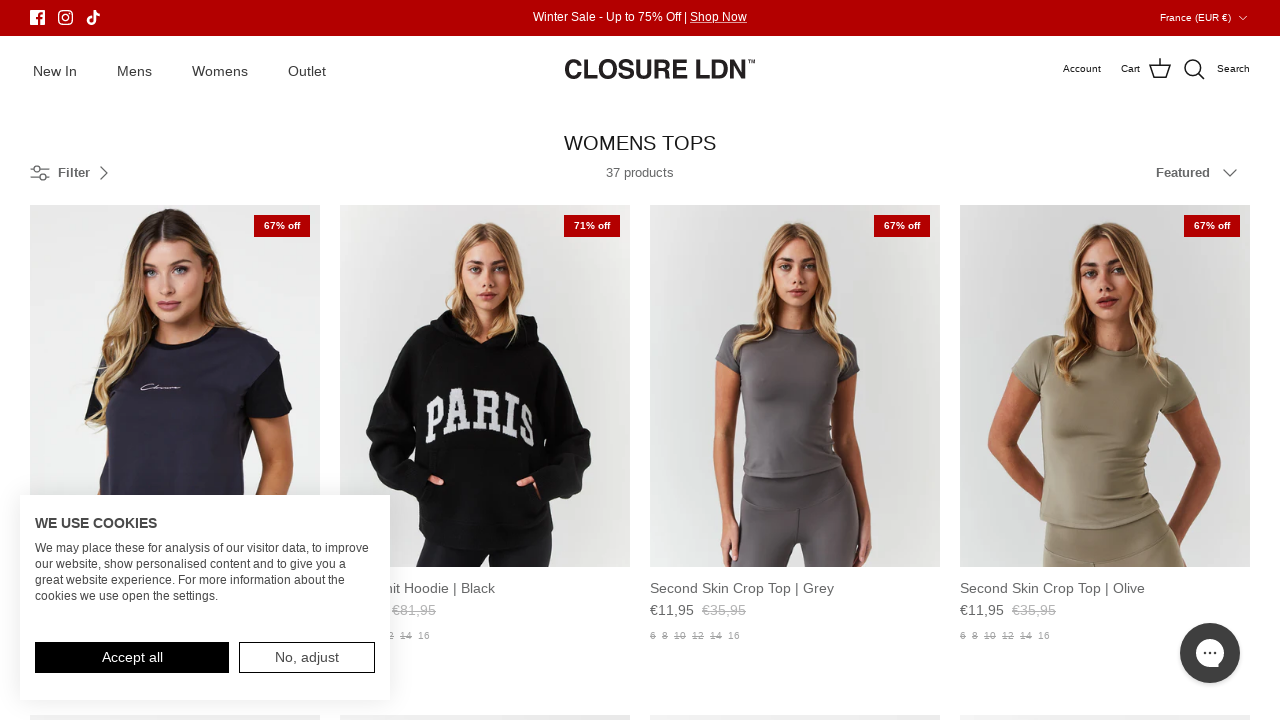

--- FILE ---
content_type: text/html; charset=utf-8
request_url: https://www.closurelondon.com/en-fr/collections/womens-tops
body_size: 72205
content:
<!DOCTYPE html><html lang="en" dir="ltr">
<head>
  <script async src="https://cdn.salesfire.co.uk/code/2823418b-361b-4b4c-90fd-bd1b73a60160.js"></script>
  <!-- Symmetry 6.0.3 -->
<script src="https://consent-eu.cookiefirst.com/sites/closurelondon.com-35dbfde0-e72d-4a55-af6a-d9a0b9a8ee19/consent.js"></script>
    <!-- CookieFirst Shopify privacy API -->
<script src="https://consent.cookiefirst.com/sh-customer-privacy.js" defer></script>
  <!-- Google Tag Manager -->
<script>(function(w,d,s,l,i){w[l]=w[l]||[];w[l].push({'gtm.start':
new Date().getTime(),event:'gtm.js'});var f=d.getElementsByTagName(s)[0],
j=d.createElement(s),dl=l!='dataLayer'?'&l='+l:'';j.async=true;j.src=
'https://www.googletagmanager.com/gtm.js?id='+i+dl;f.parentNode.insertBefore(j,f);
})(window,document,'script','dataLayer','GTM-KPS4MTKB');</script>
<!-- End Google Tag Manager -->
  <title>
    Womens Tops &ndash; Closure London
  </title>

  <meta charset="utf-8" />
<meta name="viewport" content="width=device-width,initial-scale=1.0" />
<meta http-equiv="X-UA-Compatible" content="IE=edge">

<link rel="preconnect" href="https://cdn.shopify.com" crossorigin>
<link rel="preconnect" href="https://fonts.shopify.com" crossorigin>
<link rel="preconnect" href="https://monorail-edge.shopifysvc.com"><link rel="preload" href="//www.closurelondon.com/cdn/shop/t/67/assets/vendor.min.js?v=11589511144441591071765967422" as="script">
<link rel="preload" href="//www.closurelondon.com/cdn/shop/t/67/assets/theme.js?v=81631928467942687511765967421" as="script"><link rel="canonical" href="https://www.closurelondon.com/en-fr/collections/womens-tops" /><link rel="icon" href="//www.closurelondon.com/cdn/shop/files/CLOSURE_FAVI_32X32_92561282-d544-4b75-aaa8-496c7023b627.jpg?crop=center&height=48&v=1717152396&width=48" type="image/jpg">
<style>
    
    
    
    
    
    
    
    
    
  </style>

  <meta property="og:site_name" content="Closure London">
<meta property="og:url" content="https://www.closurelondon.com/en-fr/collections/womens-tops">
<meta property="og:title" content="Womens Tops">
<meta property="og:type" content="product.group">
<meta property="og:description" content="Browse our clean-cut, streetwear for men that offers a premium style without the price tag. Shop tracksuits, t-shirts, hoodies and more urban streetwear today."><meta property="og:image" content="http://www.closurelondon.com/cdn/shop/files/Closure_logo_Black_1200x1200.png?v=1646128996">
  <meta property="og:image:secure_url" content="https://www.closurelondon.com/cdn/shop/files/Closure_logo_Black_1200x1200.png?v=1646128996">
  <meta property="og:image:width" content="1200">
  <meta property="og:image:height" content="628"><meta name="twitter:card" content="summary_large_image">
<meta name="twitter:title" content="Womens Tops">
<meta name="twitter:description" content="Browse our clean-cut, streetwear for men that offers a premium style without the price tag. Shop tracksuits, t-shirts, hoodies and more urban streetwear today.">


  <link href="//www.closurelondon.com/cdn/shop/t/67/assets/styles.css?v=110216637926095601081768994160" rel="stylesheet" type="text/css" media="all" />
<script>
    window.theme = window.theme || {};
    theme.money_format_with_product_code_preference = "€{{amount_with_comma_separator}}";
    theme.money_format_with_cart_code_preference = "€{{amount_with_comma_separator}}";
    theme.money_format = "€{{amount_with_comma_separator}}";
    theme.strings = {
      previous: "Previous",
      next: "Next",
      addressError: "Error looking up that address",
      addressNoResults: "No results for that address",
      addressQueryLimit: "You have exceeded the Google API usage limit. Consider upgrading to a \u003ca href=\"https:\/\/developers.google.com\/maps\/premium\/usage-limits\"\u003ePremium Plan\u003c\/a\u003e.",
      authError: "There was a problem authenticating your Google Maps API Key.",
      icon_labels_left: "Left",
      icon_labels_right: "Right",
      icon_labels_down: "Down",
      icon_labels_close: "Close",
      icon_labels_plus: "Plus",
      imageSlider: "Image slider",
      cart_terms_confirmation: "You must agree to the terms and conditions before continuing.",
      cart_general_quantity_too_high: "You can only have [QUANTITY] in your cart",
      products_listing_from: "From",
      layout_live_search_see_all: "See all results",
      products_product_add_to_cart: "Add to Cart",
      products_variant_no_stock: "Sold out",
      products_variant_non_existent: "Unavailable",
      products_product_pick_a: "Pick a",
      general_navigation_menu_toggle_aria_label: "Toggle menu",
      general_accessibility_labels_close: "Close",
      products_product_added_to_cart: "Added to cart",
      general_quick_search_pages: "Pages",
      general_quick_search_no_results: "Sorry, we couldn\u0026#39;t find any results",
      collections_general_see_all_subcollections: "See all..."
    };
    theme.routes = {
      cart_url: '/en-fr/cart',
      cart_add_url: '/en-fr/cart/add.js',
      cart_update_url: '/en-fr/cart/update.js',
      predictive_search_url: '/en-fr/search/suggest'
    };
    theme.settings = {
      cart_type: "drawer",
      after_add_to_cart: "notification",
      quickbuy_style: "off",
      avoid_orphans: true
    };
    document.documentElement.classList.add('js');
  </script>

  <script src="//www.closurelondon.com/cdn/shop/t/67/assets/vendor.min.js?v=11589511144441591071765967422" defer="defer"></script>
  <script src="//www.closurelondon.com/cdn/shop/t/67/assets/theme.js?v=81631928467942687511765967421" defer="defer"></script>

<script>(function(w,d,t,r,u){var f,n,i;w[u]=w[u]||[],f=function(){var o={ti:"97063083", tm:"shpfy_ui", enableAutoSpaTracking: true};o.q=w[u],w[u]=new UET(o),w[u].push("pageLoad")},n=d.createElement(t),n.src=r,n.async=1,n.onload=n.onreadystatechange=function(){var s=this.readyState;s&&s!=="loaded"&&s!=="complete"||(f(),n.onload=n.onreadystatechange=null)},i=d.getElementsByTagName(t)[0],i.parentNode.insertBefore(n,i)})(window,document,"script","//bat.bing.com/bat.js","uetq");</script>
<script>
   window.uetq = window.uetq || []; 
   window.uetq.push('event', '', { 'revenue_value': , 'currency': 'GBP' }); 
</script>

  <script>window.performance && window.performance.mark && window.performance.mark('shopify.content_for_header.start');</script><meta name="google-site-verification" content="cjxq88ILLXsMtf6hJfhzO656qh0m9K8ELg06qXZL-4Q">
<meta name="facebook-domain-verification" content="wkag6v8il448f5jzuc6vsxlfkr1tye">
<meta name="facebook-domain-verification" content="o0vuu1uaua8soms0y9lnew7t8xboso">
<meta id="shopify-digital-wallet" name="shopify-digital-wallet" content="/21775463/digital_wallets/dialog">
<meta name="shopify-checkout-api-token" content="438eb62dcdcab70680e9998d42b6c9c7">
<meta id="in-context-paypal-metadata" data-shop-id="21775463" data-venmo-supported="false" data-environment="production" data-locale="en_US" data-paypal-v4="true" data-currency="EUR">
<link rel="alternate" type="application/atom+xml" title="Feed" href="/en-fr/collections/womens-tops.atom" />
<link rel="alternate" hreflang="x-default" href="https://www.closurelondon.com/collections/womens-tops">
<link rel="alternate" hreflang="en-DE" href="https://www.closurelondon.com/en-de/collections/womens-tops">
<link rel="alternate" hreflang="en-IE" href="https://www.closurelondon.com/en-ie/collections/womens-tops">
<link rel="alternate" hreflang="en-FR" href="https://www.closurelondon.com/en-fr/collections/womens-tops">
<link rel="alternate" hreflang="en-NL" href="https://www.closurelondon.com/en-nl/collections/womens-tops">
<link rel="alternate" hreflang="en-CH" href="https://www.closurelondon.com/en-ch/collections/womens-tops">
<link rel="alternate" hreflang="en-IT" href="https://www.closurelondon.com/en-it/collections/womens-tops">
<link rel="alternate" hreflang="en-ES" href="https://www.closurelondon.com/en-es/collections/womens-tops">
<link rel="alternate" hreflang="en-BE" href="https://www.closurelondon.com/en-be/collections/womens-tops">
<link rel="alternate" hreflang="en-NO" href="https://www.closurelondon.com/en-no/collections/womens-tops">
<link rel="alternate" hreflang="en-AE" href="https://www.closurelondon.com/en-ae/collections/womens-tops">
<link rel="alternate" hreflang="en-AT" href="https://www.closurelondon.com/en-at/collections/womens-tops">
<link rel="alternate" hreflang="en-JE" href="https://www.closurelondon.com/en-je/collections/womens-tops">
<link rel="alternate" hreflang="en-FI" href="https://www.closurelondon.com/en-fi/collections/womens-tops">
<link rel="alternate" hreflang="en-GB" href="https://www.closurelondon.com/collections/womens-tops">
<link rel="alternate" type="application/json+oembed" href="https://www.closurelondon.com/en-fr/collections/womens-tops.oembed">
<script async="async" src="/checkouts/internal/preloads.js?locale=en-FR"></script>
<link rel="preconnect" href="https://shop.app" crossorigin="anonymous">
<script async="async" src="https://shop.app/checkouts/internal/preloads.js?locale=en-FR&shop_id=21775463" crossorigin="anonymous"></script>
<script id="apple-pay-shop-capabilities" type="application/json">{"shopId":21775463,"countryCode":"GB","currencyCode":"EUR","merchantCapabilities":["supports3DS"],"merchantId":"gid:\/\/shopify\/Shop\/21775463","merchantName":"Closure London","requiredBillingContactFields":["postalAddress","email","phone"],"requiredShippingContactFields":["postalAddress","email","phone"],"shippingType":"shipping","supportedNetworks":["visa","maestro","masterCard","amex","discover","elo"],"total":{"type":"pending","label":"Closure London","amount":"1.00"},"shopifyPaymentsEnabled":true,"supportsSubscriptions":true}</script>
<script id="shopify-features" type="application/json">{"accessToken":"438eb62dcdcab70680e9998d42b6c9c7","betas":["rich-media-storefront-analytics"],"domain":"www.closurelondon.com","predictiveSearch":true,"shopId":21775463,"locale":"en"}</script>
<script>var Shopify = Shopify || {};
Shopify.shop = "closure-london.myshopify.com";
Shopify.locale = "en";
Shopify.currency = {"active":"EUR","rate":"1.1676246"};
Shopify.country = "FR";
Shopify.theme = {"name":"www.closurelondon.com (22\/12) Winter Sale ","id":182239461754,"schema_name":"Symmetry","schema_version":"6.0.3","theme_store_id":568,"role":"main"};
Shopify.theme.handle = "null";
Shopify.theme.style = {"id":null,"handle":null};
Shopify.cdnHost = "www.closurelondon.com/cdn";
Shopify.routes = Shopify.routes || {};
Shopify.routes.root = "/en-fr/";</script>
<script type="module">!function(o){(o.Shopify=o.Shopify||{}).modules=!0}(window);</script>
<script>!function(o){function n(){var o=[];function n(){o.push(Array.prototype.slice.apply(arguments))}return n.q=o,n}var t=o.Shopify=o.Shopify||{};t.loadFeatures=n(),t.autoloadFeatures=n()}(window);</script>
<script>
  window.ShopifyPay = window.ShopifyPay || {};
  window.ShopifyPay.apiHost = "shop.app\/pay";
  window.ShopifyPay.redirectState = null;
</script>
<script id="shop-js-analytics" type="application/json">{"pageType":"collection"}</script>
<script defer="defer" async type="module" src="//www.closurelondon.com/cdn/shopifycloud/shop-js/modules/v2/client.init-shop-cart-sync_BdyHc3Nr.en.esm.js"></script>
<script defer="defer" async type="module" src="//www.closurelondon.com/cdn/shopifycloud/shop-js/modules/v2/chunk.common_Daul8nwZ.esm.js"></script>
<script type="module">
  await import("//www.closurelondon.com/cdn/shopifycloud/shop-js/modules/v2/client.init-shop-cart-sync_BdyHc3Nr.en.esm.js");
await import("//www.closurelondon.com/cdn/shopifycloud/shop-js/modules/v2/chunk.common_Daul8nwZ.esm.js");

  window.Shopify.SignInWithShop?.initShopCartSync?.({"fedCMEnabled":true,"windoidEnabled":true});

</script>
<script>
  window.Shopify = window.Shopify || {};
  if (!window.Shopify.featureAssets) window.Shopify.featureAssets = {};
  window.Shopify.featureAssets['shop-js'] = {"shop-cart-sync":["modules/v2/client.shop-cart-sync_QYOiDySF.en.esm.js","modules/v2/chunk.common_Daul8nwZ.esm.js"],"init-fed-cm":["modules/v2/client.init-fed-cm_DchLp9rc.en.esm.js","modules/v2/chunk.common_Daul8nwZ.esm.js"],"shop-button":["modules/v2/client.shop-button_OV7bAJc5.en.esm.js","modules/v2/chunk.common_Daul8nwZ.esm.js"],"init-windoid":["modules/v2/client.init-windoid_DwxFKQ8e.en.esm.js","modules/v2/chunk.common_Daul8nwZ.esm.js"],"shop-cash-offers":["modules/v2/client.shop-cash-offers_DWtL6Bq3.en.esm.js","modules/v2/chunk.common_Daul8nwZ.esm.js","modules/v2/chunk.modal_CQq8HTM6.esm.js"],"shop-toast-manager":["modules/v2/client.shop-toast-manager_CX9r1SjA.en.esm.js","modules/v2/chunk.common_Daul8nwZ.esm.js"],"init-shop-email-lookup-coordinator":["modules/v2/client.init-shop-email-lookup-coordinator_UhKnw74l.en.esm.js","modules/v2/chunk.common_Daul8nwZ.esm.js"],"pay-button":["modules/v2/client.pay-button_DzxNnLDY.en.esm.js","modules/v2/chunk.common_Daul8nwZ.esm.js"],"avatar":["modules/v2/client.avatar_BTnouDA3.en.esm.js"],"init-shop-cart-sync":["modules/v2/client.init-shop-cart-sync_BdyHc3Nr.en.esm.js","modules/v2/chunk.common_Daul8nwZ.esm.js"],"shop-login-button":["modules/v2/client.shop-login-button_D8B466_1.en.esm.js","modules/v2/chunk.common_Daul8nwZ.esm.js","modules/v2/chunk.modal_CQq8HTM6.esm.js"],"init-customer-accounts-sign-up":["modules/v2/client.init-customer-accounts-sign-up_C8fpPm4i.en.esm.js","modules/v2/client.shop-login-button_D8B466_1.en.esm.js","modules/v2/chunk.common_Daul8nwZ.esm.js","modules/v2/chunk.modal_CQq8HTM6.esm.js"],"init-shop-for-new-customer-accounts":["modules/v2/client.init-shop-for-new-customer-accounts_CVTO0Ztu.en.esm.js","modules/v2/client.shop-login-button_D8B466_1.en.esm.js","modules/v2/chunk.common_Daul8nwZ.esm.js","modules/v2/chunk.modal_CQq8HTM6.esm.js"],"init-customer-accounts":["modules/v2/client.init-customer-accounts_dRgKMfrE.en.esm.js","modules/v2/client.shop-login-button_D8B466_1.en.esm.js","modules/v2/chunk.common_Daul8nwZ.esm.js","modules/v2/chunk.modal_CQq8HTM6.esm.js"],"shop-follow-button":["modules/v2/client.shop-follow-button_CkZpjEct.en.esm.js","modules/v2/chunk.common_Daul8nwZ.esm.js","modules/v2/chunk.modal_CQq8HTM6.esm.js"],"lead-capture":["modules/v2/client.lead-capture_BntHBhfp.en.esm.js","modules/v2/chunk.common_Daul8nwZ.esm.js","modules/v2/chunk.modal_CQq8HTM6.esm.js"],"checkout-modal":["modules/v2/client.checkout-modal_CfxcYbTm.en.esm.js","modules/v2/chunk.common_Daul8nwZ.esm.js","modules/v2/chunk.modal_CQq8HTM6.esm.js"],"shop-login":["modules/v2/client.shop-login_Da4GZ2H6.en.esm.js","modules/v2/chunk.common_Daul8nwZ.esm.js","modules/v2/chunk.modal_CQq8HTM6.esm.js"],"payment-terms":["modules/v2/client.payment-terms_MV4M3zvL.en.esm.js","modules/v2/chunk.common_Daul8nwZ.esm.js","modules/v2/chunk.modal_CQq8HTM6.esm.js"]};
</script>
<script>(function() {
  var isLoaded = false;
  function asyncLoad() {
    if (isLoaded) return;
    isLoaded = true;
    var urls = ["https:\/\/sfdr.co\/sfdr.js?sid=34782\u0026shop=closure-london.myshopify.com","https:\/\/assets1.adroll.com\/shopify\/latest\/j\/shopify_rolling_bootstrap_v2.js?adroll_adv_id=E4ZDNSPVPZACDIX2A3ZH3X\u0026adroll_pix_id=CQWJIBXYO5CQ3A7NLSMRC6\u0026shop=closure-london.myshopify.com","https:\/\/shofifi-pps.web.app\/main.js?shop=closure-london.myshopify.com","https:\/\/cdn.salesfire.co.uk\/code\/2823418b-361b-4b4c-90fd-bd1b73a60160.js?shop=closure-london.myshopify.com","https:\/\/ecommplugins-scripts.trustpilot.com\/v2.1\/js\/header.min.js?settings=eyJrZXkiOiJocURKaGc3RDl4a1g4ZDdEIiwicyI6InNrdSJ9\u0026shop=closure-london.myshopify.com","https:\/\/ecommplugins-trustboxsettings.trustpilot.com\/closure-london.myshopify.com.js?settings=1756379778867\u0026shop=closure-london.myshopify.com","https:\/\/widget.trustpilot.com\/bootstrap\/v5\/tp.widget.sync.bootstrap.min.js?shop=closure-london.myshopify.com","https:\/\/widget.trustpilot.com\/bootstrap\/v5\/tp.widget.sync.bootstrap.min.js?shop=closure-london.myshopify.com","https:\/\/ecommplugins-scripts.trustpilot.com\/v2.1\/js\/success.min.js?settings=eyJrZXkiOiJocURKaGc3RDl4a1g4ZDdEIiwicyI6InNrdSIsInQiOlsib3JkZXJzL2Z1bGZpbGxlZCJdLCJ2IjoiIiwiYSI6IlNob3BpZnktMjAyMS0wNCJ9\u0026shop=closure-london.myshopify.com","https:\/\/ecommplugins-scripts.trustpilot.com\/v2.1\/js\/success.min.js?settings=eyJrZXkiOiJocURKaGc3RDl4a1g4ZDdEIiwicyI6InNrdSIsInQiOlsib3JkZXJzL2Z1bGZpbGxlZCJdLCJ2IjoiIiwiYSI6IlNob3BpZnktMjAyMS0wNCJ9\u0026shop=closure-london.myshopify.com","https:\/\/config.gorgias.chat\/bundle-loader\/01GYCCVGZ5YHWAAGMDCKW31RDX?source=shopify1click\u0026shop=closure-london.myshopify.com","https:\/\/dr4qe3ddw9y32.cloudfront.net\/awin-shopify-integration-code.js?aid=117067\u0026v=shopifyApp_5.2.3\u0026ts=1756458696780\u0026shop=closure-london.myshopify.com","https:\/\/ecommplugins-scripts.trustpilot.com\/v2.1\/js\/success.min.js?settings=eyJrZXkiOiJocURKaGc3RDl4a1g4ZDdEIiwicyI6InNrdSIsInQiOlsib3JkZXJzL2Z1bGZpbGxlZCJdLCJ2IjoiIiwiYSI6IlNob3BpZnktMjAyMS0wNCJ9\u0026shop=closure-london.myshopify.com","https:\/\/ecommplugins-scripts.trustpilot.com\/v2.1\/js\/success.min.js?settings=eyJrZXkiOiJocURKaGc3RDl4a1g4ZDdEIiwicyI6InNrdSIsInQiOlsib3JkZXJzL2Z1bGZpbGxlZCJdLCJ2IjoiIiwiYSI6IlNob3BpZnktMjAyMS0wNCJ9\u0026shop=closure-london.myshopify.com","https:\/\/ecommplugins-scripts.trustpilot.com\/v2.1\/js\/success.min.js?settings=eyJrZXkiOiJocURKaGc3RDl4a1g4ZDdEIiwicyI6InNrdSIsInQiOlsib3JkZXJzL2Z1bGZpbGxlZCJdLCJ2IjoiIiwiYSI6IlNob3BpZnktMjAyMS0wNCJ9\u0026shop=closure-london.myshopify.com","https:\/\/ecommplugins-scripts.trustpilot.com\/v2.1\/js\/success.min.js?settings=eyJrZXkiOiJocURKaGc3RDl4a1g4ZDdEIiwicyI6InNrdSIsInQiOlsib3JkZXJzL2Z1bGZpbGxlZCJdLCJ2IjoiIiwiYSI6IlNob3BpZnktMjAyMS0wNCJ9\u0026shop=closure-london.myshopify.com","https:\/\/ecommplugins-scripts.trustpilot.com\/v2.1\/js\/success.min.js?settings=eyJrZXkiOiJocURKaGc3RDl4a1g4ZDdEIiwicyI6InNrdSIsInQiOlsib3JkZXJzL2Z1bGZpbGxlZCJdLCJ2IjoiIiwiYSI6IlNob3BpZnktMjAyMS0wNCJ9\u0026shop=closure-london.myshopify.com","https:\/\/ecommplugins-scripts.trustpilot.com\/v2.1\/js\/success.min.js?settings=eyJrZXkiOiJocURKaGc3RDl4a1g4ZDdEIiwicyI6InNrdSIsInQiOlsib3JkZXJzL2Z1bGZpbGxlZCJdLCJ2IjoiIiwiYSI6IlNob3BpZnktMjAyMS0wNCJ9\u0026shop=closure-london.myshopify.com","https:\/\/ecommplugins-scripts.trustpilot.com\/v2.1\/js\/success.min.js?settings=eyJrZXkiOiJocURKaGc3RDl4a1g4ZDdEIiwicyI6InNrdSIsInQiOlsib3JkZXJzL2Z1bGZpbGxlZCJdLCJ2IjoiIiwiYSI6IlNob3BpZnktMjAyMS0wNCJ9\u0026shop=closure-london.myshopify.com","https:\/\/ecommplugins-scripts.trustpilot.com\/v2.1\/js\/success.min.js?settings=eyJrZXkiOiJocURKaGc3RDl4a1g4ZDdEIiwicyI6InNrdSIsInQiOlsib3JkZXJzL2Z1bGZpbGxlZCJdLCJ2IjoiIiwiYSI6IlNob3BpZnktMjAyMS0wNCJ9\u0026shop=closure-london.myshopify.com","https:\/\/ecommplugins-scripts.trustpilot.com\/v2.1\/js\/success.min.js?settings=eyJrZXkiOiJocURKaGc3RDl4a1g4ZDdEIiwicyI6InNrdSIsInQiOlsib3JkZXJzL2Z1bGZpbGxlZCJdLCJ2IjoiIiwiYSI6IlNob3BpZnktMjAyMS0wNCJ9\u0026shop=closure-london.myshopify.com","https:\/\/ecommplugins-scripts.trustpilot.com\/v2.1\/js\/success.min.js?settings=eyJrZXkiOiJocURKaGc3RDl4a1g4ZDdEIiwicyI6InNrdSIsInQiOlsib3JkZXJzL2Z1bGZpbGxlZCJdLCJ2IjoiIiwiYSI6IlNob3BpZnktMjAyMS0wNCJ9\u0026shop=closure-london.myshopify.com","https:\/\/cdn.attn.tv\/closurelondon\/dtag.js?shop=closure-london.myshopify.com","https:\/\/cdn.9gtb.com\/loader.js?g_cvt_id=bcde7a3f-1105-45e7-917a-a36c87643027\u0026shop=closure-london.myshopify.com","https:\/\/s3.eu-west-1.amazonaws.com\/production-klarna-il-shopify-osm\/d3bc5d6366701989e2db5a93793900883f2d31a6\/closure-london.myshopify.com-1768864065094.js?shop=closure-london.myshopify.com","https:\/\/cdn.pushowl.com\/latest\/sdks\/pushowl-shopify.js?subdomain=closure-london\u0026environment=production\u0026guid=9a4f2433-7a3f-4459-b01b-3a620ffe95e5\u0026shop=closure-london.myshopify.com"];
    for (var i = 0; i < urls.length; i++) {
      var s = document.createElement('script');
      s.type = 'text/javascript';
      s.async = true;
      s.src = urls[i];
      var x = document.getElementsByTagName('script')[0];
      x.parentNode.insertBefore(s, x);
    }
  };
  if(window.attachEvent) {
    window.attachEvent('onload', asyncLoad);
  } else {
    window.addEventListener('load', asyncLoad, false);
  }
})();</script>
<script id="__st">var __st={"a":21775463,"offset":0,"reqid":"924e8f7f-648f-46b3-af6e-d23e2562e80f-1768999530","pageurl":"www.closurelondon.com\/en-fr\/collections\/womens-tops","u":"20a3434ee196","p":"collection","rtyp":"collection","rid":272961765438};</script>
<script>window.ShopifyPaypalV4VisibilityTracking = true;</script>
<script id="captcha-bootstrap">!function(){'use strict';const t='contact',e='account',n='new_comment',o=[[t,t],['blogs',n],['comments',n],[t,'customer']],c=[[e,'customer_login'],[e,'guest_login'],[e,'recover_customer_password'],[e,'create_customer']],r=t=>t.map((([t,e])=>`form[action*='/${t}']:not([data-nocaptcha='true']) input[name='form_type'][value='${e}']`)).join(','),a=t=>()=>t?[...document.querySelectorAll(t)].map((t=>t.form)):[];function s(){const t=[...o],e=r(t);return a(e)}const i='password',u='form_key',d=['recaptcha-v3-token','g-recaptcha-response','h-captcha-response',i],f=()=>{try{return window.sessionStorage}catch{return}},m='__shopify_v',_=t=>t.elements[u];function p(t,e,n=!1){try{const o=window.sessionStorage,c=JSON.parse(o.getItem(e)),{data:r}=function(t){const{data:e,action:n}=t;return t[m]||n?{data:e,action:n}:{data:t,action:n}}(c);for(const[e,n]of Object.entries(r))t.elements[e]&&(t.elements[e].value=n);n&&o.removeItem(e)}catch(o){console.error('form repopulation failed',{error:o})}}const l='form_type',E='cptcha';function T(t){t.dataset[E]=!0}const w=window,h=w.document,L='Shopify',v='ce_forms',y='captcha';let A=!1;((t,e)=>{const n=(g='f06e6c50-85a8-45c8-87d0-21a2b65856fe',I='https://cdn.shopify.com/shopifycloud/storefront-forms-hcaptcha/ce_storefront_forms_captcha_hcaptcha.v1.5.2.iife.js',D={infoText:'Protected by hCaptcha',privacyText:'Privacy',termsText:'Terms'},(t,e,n)=>{const o=w[L][v],c=o.bindForm;if(c)return c(t,g,e,D).then(n);var r;o.q.push([[t,g,e,D],n]),r=I,A||(h.body.append(Object.assign(h.createElement('script'),{id:'captcha-provider',async:!0,src:r})),A=!0)});var g,I,D;w[L]=w[L]||{},w[L][v]=w[L][v]||{},w[L][v].q=[],w[L][y]=w[L][y]||{},w[L][y].protect=function(t,e){n(t,void 0,e),T(t)},Object.freeze(w[L][y]),function(t,e,n,w,h,L){const[v,y,A,g]=function(t,e,n){const i=e?o:[],u=t?c:[],d=[...i,...u],f=r(d),m=r(i),_=r(d.filter((([t,e])=>n.includes(e))));return[a(f),a(m),a(_),s()]}(w,h,L),I=t=>{const e=t.target;return e instanceof HTMLFormElement?e:e&&e.form},D=t=>v().includes(t);t.addEventListener('submit',(t=>{const e=I(t);if(!e)return;const n=D(e)&&!e.dataset.hcaptchaBound&&!e.dataset.recaptchaBound,o=_(e),c=g().includes(e)&&(!o||!o.value);(n||c)&&t.preventDefault(),c&&!n&&(function(t){try{if(!f())return;!function(t){const e=f();if(!e)return;const n=_(t);if(!n)return;const o=n.value;o&&e.removeItem(o)}(t);const e=Array.from(Array(32),(()=>Math.random().toString(36)[2])).join('');!function(t,e){_(t)||t.append(Object.assign(document.createElement('input'),{type:'hidden',name:u})),t.elements[u].value=e}(t,e),function(t,e){const n=f();if(!n)return;const o=[...t.querySelectorAll(`input[type='${i}']`)].map((({name:t})=>t)),c=[...d,...o],r={};for(const[a,s]of new FormData(t).entries())c.includes(a)||(r[a]=s);n.setItem(e,JSON.stringify({[m]:1,action:t.action,data:r}))}(t,e)}catch(e){console.error('failed to persist form',e)}}(e),e.submit())}));const S=(t,e)=>{t&&!t.dataset[E]&&(n(t,e.some((e=>e===t))),T(t))};for(const o of['focusin','change'])t.addEventListener(o,(t=>{const e=I(t);D(e)&&S(e,y())}));const B=e.get('form_key'),M=e.get(l),P=B&&M;t.addEventListener('DOMContentLoaded',(()=>{const t=y();if(P)for(const e of t)e.elements[l].value===M&&p(e,B);[...new Set([...A(),...v().filter((t=>'true'===t.dataset.shopifyCaptcha))])].forEach((e=>S(e,t)))}))}(h,new URLSearchParams(w.location.search),n,t,e,['guest_login'])})(!0,!0)}();</script>
<script integrity="sha256-4kQ18oKyAcykRKYeNunJcIwy7WH5gtpwJnB7kiuLZ1E=" data-source-attribution="shopify.loadfeatures" defer="defer" src="//www.closurelondon.com/cdn/shopifycloud/storefront/assets/storefront/load_feature-a0a9edcb.js" crossorigin="anonymous"></script>
<script crossorigin="anonymous" defer="defer" src="//www.closurelondon.com/cdn/shopifycloud/storefront/assets/shopify_pay/storefront-65b4c6d7.js?v=20250812"></script>
<script data-source-attribution="shopify.dynamic_checkout.dynamic.init">var Shopify=Shopify||{};Shopify.PaymentButton=Shopify.PaymentButton||{isStorefrontPortableWallets:!0,init:function(){window.Shopify.PaymentButton.init=function(){};var t=document.createElement("script");t.src="https://www.closurelondon.com/cdn/shopifycloud/portable-wallets/latest/portable-wallets.en.js",t.type="module",document.head.appendChild(t)}};
</script>
<script data-source-attribution="shopify.dynamic_checkout.buyer_consent">
  function portableWalletsHideBuyerConsent(e){var t=document.getElementById("shopify-buyer-consent"),n=document.getElementById("shopify-subscription-policy-button");t&&n&&(t.classList.add("hidden"),t.setAttribute("aria-hidden","true"),n.removeEventListener("click",e))}function portableWalletsShowBuyerConsent(e){var t=document.getElementById("shopify-buyer-consent"),n=document.getElementById("shopify-subscription-policy-button");t&&n&&(t.classList.remove("hidden"),t.removeAttribute("aria-hidden"),n.addEventListener("click",e))}window.Shopify?.PaymentButton&&(window.Shopify.PaymentButton.hideBuyerConsent=portableWalletsHideBuyerConsent,window.Shopify.PaymentButton.showBuyerConsent=portableWalletsShowBuyerConsent);
</script>
<script data-source-attribution="shopify.dynamic_checkout.cart.bootstrap">document.addEventListener("DOMContentLoaded",(function(){function t(){return document.querySelector("shopify-accelerated-checkout-cart, shopify-accelerated-checkout")}if(t())Shopify.PaymentButton.init();else{new MutationObserver((function(e,n){t()&&(Shopify.PaymentButton.init(),n.disconnect())})).observe(document.body,{childList:!0,subtree:!0})}}));
</script>
<link id="shopify-accelerated-checkout-styles" rel="stylesheet" media="screen" href="https://www.closurelondon.com/cdn/shopifycloud/portable-wallets/latest/accelerated-checkout-backwards-compat.css" crossorigin="anonymous">
<style id="shopify-accelerated-checkout-cart">
        #shopify-buyer-consent {
  margin-top: 1em;
  display: inline-block;
  width: 100%;
}

#shopify-buyer-consent.hidden {
  display: none;
}

#shopify-subscription-policy-button {
  background: none;
  border: none;
  padding: 0;
  text-decoration: underline;
  font-size: inherit;
  cursor: pointer;
}

#shopify-subscription-policy-button::before {
  box-shadow: none;
}

      </style>

<script>window.performance && window.performance.mark && window.performance.mark('shopify.content_for_header.end');</script>

                      <script src="//www.closurelondon.com/cdn/shop/t/67/assets/bss-file-configdata.js?v=19453381437224918031765967392" type="text/javascript"></script> <script src="//www.closurelondon.com/cdn/shop/t/67/assets/bss-file-configdata-banner.js?v=151034973688681356691765967389" type="text/javascript"></script> <script src="//www.closurelondon.com/cdn/shop/t/67/assets/bss-file-configdata-popup.js?v=173992696638277510541765967390" type="text/javascript"></script><script>
                if (typeof BSS_PL == 'undefined') {
                    var BSS_PL = {};
                }
                var bssPlApiServer = "https://product-labels-pro.bsscommerce.com";
                BSS_PL.customerTags = 'null';
                BSS_PL.customerId = 'null';
                BSS_PL.configData = configDatas;
                BSS_PL.configDataBanner = configDataBanners ? configDataBanners : [];
                BSS_PL.configDataPopup = configDataPopups ? configDataPopups : [];
                BSS_PL.storeId = 35958;
                BSS_PL.currentPlan = "free";
                BSS_PL.storeIdCustomOld = "10678";
                BSS_PL.storeIdOldWIthPriority = "12200";
                BSS_PL.apiServerProduction = "https://product-labels-pro.bsscommerce.com";
                
                BSS_PL.integration = {"laiReview":{"status":0,"config":[]}}
                BSS_PL.settingsData = {}
                </script>
            <style>
.homepage-slideshow .slick-slide .bss_pl_img {
    visibility: hidden !important;
}
</style>
                          <link href="//www.closurelondon.com/cdn/shop/t/67/assets/scm-product-label.css?v=92740819812524675381765967410" rel="stylesheet" type="text/css" media="all" />
<link href="//www.closurelondon.com/cdn/shop/t/67/assets/sma-deco-label.css?v=136788927371490705771765967415" rel="stylesheet" type="text/css" media="all" />

<script>
    if ((typeof SECOMAPP) == 'undefined') {
        var SECOMAPP = {};
    }

    if ((typeof SECOMAPP.pl) == 'undefined') {
        SECOMAPP.pl = {};
    }

    
    SECOMAPP.pl.piRegex='.main-image img';
    

    
    SECOMAPP.pl.lpPath='.main-image';
    

    
    

    
    SECOMAPP.pl.lpsPath='.product-block .image-label-wrap';
    

    
    SECOMAPP.pl.pisRegex='.product-block .product-link';
    
</script>

<script>
    if ((typeof SECOMAPP) == 'undefined') {
        var SECOMAPP = {};
    }

    if ((typeof SECOMAPP.pl) == 'undefined') {
        SECOMAPP.pl = {};
    }

    
    SECOMAPP.pl.piRegex='.main-image img';
    

    
    SECOMAPP.pl.lpPath='.main-image';
    

    
    

    
    SECOMAPP.pl.lpsPath='.product-block .image-label-wrap';
    

    
    SECOMAPP.pl.pisRegex='.product-block .product-link';
    
</script>


    <script>
        
            SECOMAPP.page='collection'
        
    </script>


    <script src="//www.closurelondon.com/cdn/shop/t/67/assets/scm-product-label.js?v=175896234874124058381765967412" async></script>

<!--Product-Label script. Don't modify or delete-->
<script>
    ;(function() {
        const checkDone = setInterval(function(){
            if (document.readyState === "complete") {
                clearInterval(checkDone)
                setTimeout(function(){
                    if (typeof SECOMAPP !== "undefined" && typeof SECOMAPP.pl !== "undefined") {
                        SECOMAPP.pl.labelCollections(true);
                    }
                },1000);
            }
        }, 1500);

        let pushState = history.pushState;
        let replaceState = history.replaceState;

        history.pushState = function() {
            pushState.apply(history, arguments);
            window.dispatchEvent(new Event('pushstate'));
            window.dispatchEvent(new Event('locationchange'));
        };

        history.replaceState = function() {
            replaceState.apply(history, arguments);
            window.dispatchEvent(new Event('replacestate'));
            window.dispatchEvent(new Event('locationchange'));
        };

        window.addEventListener('popstate', function() {
            window.dispatchEvent(new Event('locationchange'))
        });
    })();
    window.addEventListener('locationchange', function(){
        setTimeout(function(){
            if (typeof SECOMAPP !== "undefined" && typeof SECOMAPP.pl !== "undefined") {
                SECOMAPP.pl.labelCollections(true);
                var queryString = window.location.search;
                var urlParams = new URLSearchParams(queryString);
                var variant = urlParams.get('variant');
                SECOMAPP.pl.showLabel(variant );
            }
        },1000);
    })
</script>
<!--Product-Label script. Don't modify or delete-->
<style>
#gorgias-chat-container iframe#chat-window,
#gorgias-chat-container iframe#chat-campaigns {
    z-index: 99 !important;
}
#gorgias-chat-container iframe#chat-button {
    z-index: 99 !important;
}
</style>



























































































































































































  <script type="text/javascript">
    (function(c,l,a,r,i,t,y){
        c[a]=c[a]||function(){(c[a].q=c[a].q||[]).push(arguments)};
        t=l.createElement(r);t.async=1;t.src="https://www.clarity.ms/tag/"+i;
        y=l.getElementsByTagName(r)[0];y.parentNode.insertBefore(t,y);
    })(window, document, "clarity", "script", "pqmi7vz72z");
</script>
  


<!-- BEGIN app block: shopify://apps/cookiefirst-cookie-consent/blocks/app-embed/37d77193-8346-4ef8-8a15-e89dc81b23b7 -->
  
  
  
  
    
      <link rel="preconnect" href="//consent.cookiefirst.com">
      <link rel="preconnect" href="//edge.cookiefirst.com" />
      <link rel="dns-prefetch" href="//consent.cookiefirst.com">
      <link rel="dns-prefetch" href="//edge.cookiefirst.com" />
      <link rel="preload" href="//consent.cookiefirst.com/sh-customer-privacy.js" as="script">
      <script type="text/javascript" src="//consent.cookiefirst.com/sh-customer-privacy.js"></script>
      
        <script src="https://consent.cookiefirst.com/sites/closurelondon.com-35dbfde0-e72d-4a55-af6a-d9a0b9a8ee19/consent.js"></script>
      
    
  


<!-- END app block --><!-- BEGIN app block: shopify://apps/pagefly-page-builder/blocks/app-embed/83e179f7-59a0-4589-8c66-c0dddf959200 -->

<!-- BEGIN app snippet: pagefly-cro-ab-testing-main -->







<script>
  ;(function () {
    const url = new URL(window.location)
    const viewParam = url.searchParams.get('view')
    if (viewParam && viewParam.includes('variant-pf-')) {
      url.searchParams.set('pf_v', viewParam)
      url.searchParams.delete('view')
      window.history.replaceState({}, '', url)
    }
  })()
</script>



<script type='module'>
  
  window.PAGEFLY_CRO = window.PAGEFLY_CRO || {}

  window.PAGEFLY_CRO['data_debug'] = {
    original_template_suffix: "all_collections",
    allow_ab_test: false,
    ab_test_start_time: 0,
    ab_test_end_time: 0,
    today_date_time: 1768999531000,
  }
  window.PAGEFLY_CRO['GA4'] = { enabled: false}
</script>

<!-- END app snippet -->








  <script src='https://cdn.shopify.com/extensions/019bb4f9-aed6-78a3-be91-e9d44663e6bf/pagefly-page-builder-215/assets/pagefly-helper.js' defer='defer'></script>

  <script src='https://cdn.shopify.com/extensions/019bb4f9-aed6-78a3-be91-e9d44663e6bf/pagefly-page-builder-215/assets/pagefly-general-helper.js' defer='defer'></script>

  <script src='https://cdn.shopify.com/extensions/019bb4f9-aed6-78a3-be91-e9d44663e6bf/pagefly-page-builder-215/assets/pagefly-snap-slider.js' defer='defer'></script>

  <script src='https://cdn.shopify.com/extensions/019bb4f9-aed6-78a3-be91-e9d44663e6bf/pagefly-page-builder-215/assets/pagefly-slideshow-v3.js' defer='defer'></script>

  <script src='https://cdn.shopify.com/extensions/019bb4f9-aed6-78a3-be91-e9d44663e6bf/pagefly-page-builder-215/assets/pagefly-slideshow-v4.js' defer='defer'></script>

  <script src='https://cdn.shopify.com/extensions/019bb4f9-aed6-78a3-be91-e9d44663e6bf/pagefly-page-builder-215/assets/pagefly-glider.js' defer='defer'></script>

  <script src='https://cdn.shopify.com/extensions/019bb4f9-aed6-78a3-be91-e9d44663e6bf/pagefly-page-builder-215/assets/pagefly-slideshow-v1-v2.js' defer='defer'></script>

  <script src='https://cdn.shopify.com/extensions/019bb4f9-aed6-78a3-be91-e9d44663e6bf/pagefly-page-builder-215/assets/pagefly-product-media.js' defer='defer'></script>

  <script src='https://cdn.shopify.com/extensions/019bb4f9-aed6-78a3-be91-e9d44663e6bf/pagefly-page-builder-215/assets/pagefly-product.js' defer='defer'></script>


<script id='pagefly-helper-data' type='application/json'>
  {
    "page_optimization": {
      "assets_prefetching": false
    },
    "elements_asset_mapper": {
      "Accordion": "https://cdn.shopify.com/extensions/019bb4f9-aed6-78a3-be91-e9d44663e6bf/pagefly-page-builder-215/assets/pagefly-accordion.js",
      "Accordion3": "https://cdn.shopify.com/extensions/019bb4f9-aed6-78a3-be91-e9d44663e6bf/pagefly-page-builder-215/assets/pagefly-accordion3.js",
      "CountDown": "https://cdn.shopify.com/extensions/019bb4f9-aed6-78a3-be91-e9d44663e6bf/pagefly-page-builder-215/assets/pagefly-countdown.js",
      "GMap1": "https://cdn.shopify.com/extensions/019bb4f9-aed6-78a3-be91-e9d44663e6bf/pagefly-page-builder-215/assets/pagefly-gmap.js",
      "GMap2": "https://cdn.shopify.com/extensions/019bb4f9-aed6-78a3-be91-e9d44663e6bf/pagefly-page-builder-215/assets/pagefly-gmap.js",
      "GMapBasicV2": "https://cdn.shopify.com/extensions/019bb4f9-aed6-78a3-be91-e9d44663e6bf/pagefly-page-builder-215/assets/pagefly-gmap.js",
      "GMapAdvancedV2": "https://cdn.shopify.com/extensions/019bb4f9-aed6-78a3-be91-e9d44663e6bf/pagefly-page-builder-215/assets/pagefly-gmap.js",
      "HTML.Video": "https://cdn.shopify.com/extensions/019bb4f9-aed6-78a3-be91-e9d44663e6bf/pagefly-page-builder-215/assets/pagefly-htmlvideo.js",
      "HTML.Video2": "https://cdn.shopify.com/extensions/019bb4f9-aed6-78a3-be91-e9d44663e6bf/pagefly-page-builder-215/assets/pagefly-htmlvideo2.js",
      "HTML.Video3": "https://cdn.shopify.com/extensions/019bb4f9-aed6-78a3-be91-e9d44663e6bf/pagefly-page-builder-215/assets/pagefly-htmlvideo2.js",
      "BackgroundVideo": "https://cdn.shopify.com/extensions/019bb4f9-aed6-78a3-be91-e9d44663e6bf/pagefly-page-builder-215/assets/pagefly-htmlvideo2.js",
      "Instagram": "https://cdn.shopify.com/extensions/019bb4f9-aed6-78a3-be91-e9d44663e6bf/pagefly-page-builder-215/assets/pagefly-instagram.js",
      "Instagram2": "https://cdn.shopify.com/extensions/019bb4f9-aed6-78a3-be91-e9d44663e6bf/pagefly-page-builder-215/assets/pagefly-instagram.js",
      "Insta3": "https://cdn.shopify.com/extensions/019bb4f9-aed6-78a3-be91-e9d44663e6bf/pagefly-page-builder-215/assets/pagefly-instagram3.js",
      "Tabs": "https://cdn.shopify.com/extensions/019bb4f9-aed6-78a3-be91-e9d44663e6bf/pagefly-page-builder-215/assets/pagefly-tab.js",
      "Tabs3": "https://cdn.shopify.com/extensions/019bb4f9-aed6-78a3-be91-e9d44663e6bf/pagefly-page-builder-215/assets/pagefly-tab3.js",
      "ProductBox": "https://cdn.shopify.com/extensions/019bb4f9-aed6-78a3-be91-e9d44663e6bf/pagefly-page-builder-215/assets/pagefly-cart.js",
      "FBPageBox2": "https://cdn.shopify.com/extensions/019bb4f9-aed6-78a3-be91-e9d44663e6bf/pagefly-page-builder-215/assets/pagefly-facebook.js",
      "FBLikeButton2": "https://cdn.shopify.com/extensions/019bb4f9-aed6-78a3-be91-e9d44663e6bf/pagefly-page-builder-215/assets/pagefly-facebook.js",
      "TwitterFeed2": "https://cdn.shopify.com/extensions/019bb4f9-aed6-78a3-be91-e9d44663e6bf/pagefly-page-builder-215/assets/pagefly-twitter.js",
      "Paragraph4": "https://cdn.shopify.com/extensions/019bb4f9-aed6-78a3-be91-e9d44663e6bf/pagefly-page-builder-215/assets/pagefly-paragraph4.js",

      "AliReviews": "https://cdn.shopify.com/extensions/019bb4f9-aed6-78a3-be91-e9d44663e6bf/pagefly-page-builder-215/assets/pagefly-3rd-elements.js",
      "BackInStock": "https://cdn.shopify.com/extensions/019bb4f9-aed6-78a3-be91-e9d44663e6bf/pagefly-page-builder-215/assets/pagefly-3rd-elements.js",
      "GloboBackInStock": "https://cdn.shopify.com/extensions/019bb4f9-aed6-78a3-be91-e9d44663e6bf/pagefly-page-builder-215/assets/pagefly-3rd-elements.js",
      "GrowaveWishlist": "https://cdn.shopify.com/extensions/019bb4f9-aed6-78a3-be91-e9d44663e6bf/pagefly-page-builder-215/assets/pagefly-3rd-elements.js",
      "InfiniteOptionsShopPad": "https://cdn.shopify.com/extensions/019bb4f9-aed6-78a3-be91-e9d44663e6bf/pagefly-page-builder-215/assets/pagefly-3rd-elements.js",
      "InkybayProductPersonalizer": "https://cdn.shopify.com/extensions/019bb4f9-aed6-78a3-be91-e9d44663e6bf/pagefly-page-builder-215/assets/pagefly-3rd-elements.js",
      "LimeSpot": "https://cdn.shopify.com/extensions/019bb4f9-aed6-78a3-be91-e9d44663e6bf/pagefly-page-builder-215/assets/pagefly-3rd-elements.js",
      "Loox": "https://cdn.shopify.com/extensions/019bb4f9-aed6-78a3-be91-e9d44663e6bf/pagefly-page-builder-215/assets/pagefly-3rd-elements.js",
      "Opinew": "https://cdn.shopify.com/extensions/019bb4f9-aed6-78a3-be91-e9d44663e6bf/pagefly-page-builder-215/assets/pagefly-3rd-elements.js",
      "Powr": "https://cdn.shopify.com/extensions/019bb4f9-aed6-78a3-be91-e9d44663e6bf/pagefly-page-builder-215/assets/pagefly-3rd-elements.js",
      "ProductReviews": "https://cdn.shopify.com/extensions/019bb4f9-aed6-78a3-be91-e9d44663e6bf/pagefly-page-builder-215/assets/pagefly-3rd-elements.js",
      "PushOwl": "https://cdn.shopify.com/extensions/019bb4f9-aed6-78a3-be91-e9d44663e6bf/pagefly-page-builder-215/assets/pagefly-3rd-elements.js",
      "ReCharge": "https://cdn.shopify.com/extensions/019bb4f9-aed6-78a3-be91-e9d44663e6bf/pagefly-page-builder-215/assets/pagefly-3rd-elements.js",
      "Rivyo": "https://cdn.shopify.com/extensions/019bb4f9-aed6-78a3-be91-e9d44663e6bf/pagefly-page-builder-215/assets/pagefly-3rd-elements.js",
      "TrackingMore": "https://cdn.shopify.com/extensions/019bb4f9-aed6-78a3-be91-e9d44663e6bf/pagefly-page-builder-215/assets/pagefly-3rd-elements.js",
      "Vitals": "https://cdn.shopify.com/extensions/019bb4f9-aed6-78a3-be91-e9d44663e6bf/pagefly-page-builder-215/assets/pagefly-3rd-elements.js",
      "Wiser": "https://cdn.shopify.com/extensions/019bb4f9-aed6-78a3-be91-e9d44663e6bf/pagefly-page-builder-215/assets/pagefly-3rd-elements.js"
    },
    "custom_elements_mapper": {
      "pf-click-action-element": "https://cdn.shopify.com/extensions/019bb4f9-aed6-78a3-be91-e9d44663e6bf/pagefly-page-builder-215/assets/pagefly-click-action-element.js",
      "pf-dialog-element": "https://cdn.shopify.com/extensions/019bb4f9-aed6-78a3-be91-e9d44663e6bf/pagefly-page-builder-215/assets/pagefly-dialog-element.js"
    }
  }
</script>


<!-- END app block --><!-- BEGIN app block: shopify://apps/attentive/blocks/attn-tag/8df62c72-8fe4-407e-a5b3-72132be30a0d --><script type="text/javascript" src="https://mtrvx.closurelondon.com/closurelondon/load" onerror=" var fallbackScript = document.createElement('script'); fallbackScript.src = 'https://cdn.attn.tv/closurelondon/dtag.js'; document.head.appendChild(fallbackScript);" data-source="loaded?source=app-embed" defer="defer"></script>


<!-- END app block --><!-- BEGIN app block: shopify://apps/amplify-bundles-upsell/blocks/main-widget-loader-script/f54ff67e-3f69-4df2-845e-7476ce633252 -->  
  <script defer src="https://cdn.pickystory.com/widget/dist/latest/pickystory-widget.min.js"></script>




<script>
  window.pickystory = window.pickystory || {};
  window.pickystory.localization = {
  
    routes: {
      'routes.root_url': '/en-fr',
      'routes.account_url': '/en-fr/account',
      'routes.account_login_url': '/en-fr/account/login',
      'routes.account_logout_url': '/en-fr/account/logout',
      'routes.account_register_url': '/en-fr/account/register',
      'routes.account_addresses_url': '/en-fr/account/addresses',
      'routes.collections_url': '/en-fr/collections',
      'routes.all_products_collection_url': '/en-fr/collections/all',
      'routes.search_url': '/en-fr/search',
      'routes.predictive_search_url': '/en-fr/search/suggest',
      'routes.cart_url': '/en-fr/cart',
      'routes.cart_add_url': '/en-fr/cart/add',
      'routes.cart_change_url': '/en-fr/cart/change',
      'routes.cart_clear_url': '/en-fr/cart/clear',
      'routes.cart_update_url': '/en-fr/cart/update',
      'routes.product_recommendations_url': '/en-fr/recommendations/products',
    },
  };</script>





<!-- BEGIN app snippet: global-theme-settings --><script data-amplify="global-settings-json-data" type="application/json">
{
  "settings": null,
  "amplifyTheme": null
}
</script>


<!-- END app snippet -->


<!-- BEGIN app snippet: amplify-data -->









  
<!-- BEGIN app snippet: force-byob-inline-page-redirect -->


  
    
    
    
  

<!-- END app snippet -->

  
<!-- BEGIN app snippet: amplify-products-json --><script data-amplify="bundle-products-json-data" type="application/json">
  {
    "products": []
  }
</script>
<!-- END app snippet -->


<!-- END app snippet -->
<!-- END app block --><!-- BEGIN app block: shopify://apps/triplewhale/blocks/triple_pixel_snippet/483d496b-3f1a-4609-aea7-8eee3b6b7a2a --><link rel='preconnect dns-prefetch' href='https://api.config-security.com/' crossorigin />
<link rel='preconnect dns-prefetch' href='https://conf.config-security.com/' crossorigin />
<script>
/* >> TriplePixel :: start*/
window.TriplePixelData={TripleName:"closure-london.myshopify.com",ver:"2.16",plat:"SHOPIFY",isHeadless:false,src:'SHOPIFY_EXT',product:{id:"",name:``,price:"",variant:""},search:"",collection:"272961765438",cart:"drawer",template:"collection",curr:"EUR" || "GBP"},function(W,H,A,L,E,_,B,N){function O(U,T,P,H,R){void 0===R&&(R=!1),H=new XMLHttpRequest,P?(H.open("POST",U,!0),H.setRequestHeader("Content-Type","text/plain")):H.open("GET",U,!0),H.send(JSON.stringify(P||{})),H.onreadystatechange=function(){4===H.readyState&&200===H.status?(R=H.responseText,U.includes("/first")?eval(R):P||(N[B]=R)):(299<H.status||H.status<200)&&T&&!R&&(R=!0,O(U,T-1,P))}}if(N=window,!N[H+"sn"]){N[H+"sn"]=1,L=function(){return Date.now().toString(36)+"_"+Math.random().toString(36)};try{A.setItem(H,1+(0|A.getItem(H)||0)),(E=JSON.parse(A.getItem(H+"U")||"[]")).push({u:location.href,r:document.referrer,t:Date.now(),id:L()}),A.setItem(H+"U",JSON.stringify(E))}catch(e){}var i,m,p;A.getItem('"!nC`')||(_=A,A=N,A[H]||(E=A[H]=function(t,e,i){return void 0===i&&(i=[]),"State"==t?E.s:(W=L(),(E._q=E._q||[]).push([W,t,e].concat(i)),W)},E.s="Installed",E._q=[],E.ch=W,B="configSecurityConfModel",N[B]=1,O("https://conf.config-security.com/model",5),i=L(),m=A[atob("c2NyZWVu")],_.setItem("di_pmt_wt",i),p={id:i,action:"profile",avatar:_.getItem("auth-security_rand_salt_"),time:m[atob("d2lkdGg=")]+":"+m[atob("aGVpZ2h0")],host:A.TriplePixelData.TripleName,plat:A.TriplePixelData.plat,url:window.location.href.slice(0,500),ref:document.referrer,ver:A.TriplePixelData.ver},O("https://api.config-security.com/event",5,p),O("https://api.config-security.com/first?host=".concat(p.host,"&plat=").concat(p.plat),5)))}}("","TriplePixel",localStorage);
/* << TriplePixel :: end*/
</script>



<!-- END app block --><!-- BEGIN app block: shopify://apps/adroll-advertising-marketing/blocks/adroll-pixel/c60853ed-1adb-4359-83ae-4ed43ed0b559 -->
  <!-- AdRoll Customer: not found -->



  
  
  <!-- AdRoll Advertisable: E4ZDNSPVPZACDIX2A3ZH3X -->
  <!-- AdRoll Pixel: CQWJIBXYO5CQ3A7NLSMRC6 -->
  <script async src="https://assets1.adroll.com/shopify/latest/j/shopify_rolling_bootstrap_v2.js?adroll_adv_id=E4ZDNSPVPZACDIX2A3ZH3X&adroll_pix_id=CQWJIBXYO5CQ3A7NLSMRC6"></script>



<!-- END app block --><!-- BEGIN app block: shopify://apps/loyalty-rewards-and-referrals/blocks/embed-sdk/6f172e67-4106-4ac0-89c5-b32a069b3101 -->

<style
  type='text/css'
  data-lion-app-styles='main'
  data-lion-app-styles-settings='{&quot;disableBundledCSS&quot;:false,&quot;disableBundledFonts&quot;:false,&quot;useClassIsolator&quot;:false}'
></style>

<!-- loyaltylion.snippet.version=8056bbc037+8007 -->

<script>
  
  !function(t,n){function o(n){var o=t.getElementsByTagName("script")[0],i=t.createElement("script");i.src=n,i.crossOrigin="",o.parentNode.insertBefore(i,o)}if(!n.isLoyaltyLion){window.loyaltylion=n,void 0===window.lion&&(window.lion=n),n.version=2,n.isLoyaltyLion=!0;var i=new Date,e=i.getFullYear().toString()+i.getMonth().toString()+i.getDate().toString();o("https://sdk.loyaltylion.net/static/2/loader.js?t="+e);var r=!1;n.init=function(t){if(r)throw new Error("Cannot call lion.init more than once");r=!0;var a=n._token=t.token;if(!a)throw new Error("Token must be supplied to lion.init");for(var l=[],s="_push configure bootstrap shutdown on removeListener authenticateCustomer".split(" "),c=0;c<s.length;c+=1)!function(t,n){t[n]=function(){l.push([n,Array.prototype.slice.call(arguments,0)])}}(n,s[c]);o("https://sdk.loyaltylion.net/sdk/start/"+a+".js?t="+e+i.getHours().toString()),n._initData=t,n._buffer=l}}}(document,window.loyaltylion||[]);

  
    
      loyaltylion.init(
        { token: "1e9656f910639a85c4e7e7e89922b439" }
      );
    
  

  loyaltylion.configure({
    disableBundledCSS: false,
    disableBundledFonts: false,
    useClassIsolator: false,
  })

  
</script>



<!-- END app block --><!-- BEGIN app block: shopify://apps/gorgias-live-chat-helpdesk/blocks/gorgias/a66db725-7b96-4e3f-916e-6c8e6f87aaaa -->
<script defer data-gorgias-loader-chat src="https://config.gorgias.chat/bundle-loader/shopify/closure-london.myshopify.com"></script>


<script defer data-gorgias-loader-convert  src="https://content.9gtb.com/loader.js"></script>


<script defer data-gorgias-loader-mailto-replace  src="https://config.gorgias.help/api/contact-forms/replace-mailto-script.js?shopName=closure-london"></script>


<!-- END app block --><!-- BEGIN app block: shopify://apps/gocertify/blocks/script-injector/db5e2393-7255-4f50-ada1-7de16398f487 -->

<script 
  src="https://assets.gocertify.me/assets/gocertify.js" 
  data-brand="closure-london"
  defer>
</script>

 <!-- END app block --><!-- BEGIN app block: shopify://apps/klaviyo-email-marketing-sms/blocks/klaviyo-onsite-embed/2632fe16-c075-4321-a88b-50b567f42507 -->












  <script async src="https://static.klaviyo.com/onsite/js/MPyp5c/klaviyo.js?company_id=MPyp5c"></script>
  <script>!function(){if(!window.klaviyo){window._klOnsite=window._klOnsite||[];try{window.klaviyo=new Proxy({},{get:function(n,i){return"push"===i?function(){var n;(n=window._klOnsite).push.apply(n,arguments)}:function(){for(var n=arguments.length,o=new Array(n),w=0;w<n;w++)o[w]=arguments[w];var t="function"==typeof o[o.length-1]?o.pop():void 0,e=new Promise((function(n){window._klOnsite.push([i].concat(o,[function(i){t&&t(i),n(i)}]))}));return e}}})}catch(n){window.klaviyo=window.klaviyo||[],window.klaviyo.push=function(){var n;(n=window._klOnsite).push.apply(n,arguments)}}}}();</script>

  




  <script>
    window.klaviyoReviewsProductDesignMode = false
  </script>







<!-- END app block --><!-- BEGIN app block: shopify://apps/sc-easy-redirects/blocks/app/be3f8dbd-5d43-46b4-ba43-2d65046054c2 -->
    <!-- common for all pages -->
    
    
        
            <script src="https://cdn.shopify.com/extensions/264f3360-3201-4ab7-9087-2c63466c86a3/sc-easy-redirects-5/assets/esc-redirect-app.js" async></script>
        
    




<!-- END app block --><script src="https://cdn.shopify.com/extensions/597f4c7a-bd8d-4e16-874f-385b46083168/delivery-timer-21/assets/global_deliverytimer.js" type="text/javascript" defer="defer"></script>
<link href="https://cdn.shopify.com/extensions/597f4c7a-bd8d-4e16-874f-385b46083168/delivery-timer-21/assets/global_deliverytimer.css" rel="stylesheet" type="text/css" media="all">
<script src="https://cdn.shopify.com/extensions/019bc5da-5ba6-7e9a-9888-a6222a70d7c3/js-client-214/assets/pushowl-shopify.js" type="text/javascript" defer="defer"></script>
<script src="https://cdn.shopify.com/extensions/0199c80f-3fc5-769c-9434-a45d5b4e95b5/theme-app-extension-prod-28/assets/easytabs.min.js" type="text/javascript" defer="defer"></script>
<link href="https://monorail-edge.shopifysvc.com" rel="dns-prefetch">
<script>(function(){if ("sendBeacon" in navigator && "performance" in window) {try {var session_token_from_headers = performance.getEntriesByType('navigation')[0].serverTiming.find(x => x.name == '_s').description;} catch {var session_token_from_headers = undefined;}var session_cookie_matches = document.cookie.match(/_shopify_s=([^;]*)/);var session_token_from_cookie = session_cookie_matches && session_cookie_matches.length === 2 ? session_cookie_matches[1] : "";var session_token = session_token_from_headers || session_token_from_cookie || "";function handle_abandonment_event(e) {var entries = performance.getEntries().filter(function(entry) {return /monorail-edge.shopifysvc.com/.test(entry.name);});if (!window.abandonment_tracked && entries.length === 0) {window.abandonment_tracked = true;var currentMs = Date.now();var navigation_start = performance.timing.navigationStart;var payload = {shop_id: 21775463,url: window.location.href,navigation_start,duration: currentMs - navigation_start,session_token,page_type: "collection"};window.navigator.sendBeacon("https://monorail-edge.shopifysvc.com/v1/produce", JSON.stringify({schema_id: "online_store_buyer_site_abandonment/1.1",payload: payload,metadata: {event_created_at_ms: currentMs,event_sent_at_ms: currentMs}}));}}window.addEventListener('pagehide', handle_abandonment_event);}}());</script>
<script id="web-pixels-manager-setup">(function e(e,d,r,n,o){if(void 0===o&&(o={}),!Boolean(null===(a=null===(i=window.Shopify)||void 0===i?void 0:i.analytics)||void 0===a?void 0:a.replayQueue)){var i,a;window.Shopify=window.Shopify||{};var t=window.Shopify;t.analytics=t.analytics||{};var s=t.analytics;s.replayQueue=[],s.publish=function(e,d,r){return s.replayQueue.push([e,d,r]),!0};try{self.performance.mark("wpm:start")}catch(e){}var l=function(){var e={modern:/Edge?\/(1{2}[4-9]|1[2-9]\d|[2-9]\d{2}|\d{4,})\.\d+(\.\d+|)|Firefox\/(1{2}[4-9]|1[2-9]\d|[2-9]\d{2}|\d{4,})\.\d+(\.\d+|)|Chrom(ium|e)\/(9{2}|\d{3,})\.\d+(\.\d+|)|(Maci|X1{2}).+ Version\/(15\.\d+|(1[6-9]|[2-9]\d|\d{3,})\.\d+)([,.]\d+|)( \(\w+\)|)( Mobile\/\w+|) Safari\/|Chrome.+OPR\/(9{2}|\d{3,})\.\d+\.\d+|(CPU[ +]OS|iPhone[ +]OS|CPU[ +]iPhone|CPU IPhone OS|CPU iPad OS)[ +]+(15[._]\d+|(1[6-9]|[2-9]\d|\d{3,})[._]\d+)([._]\d+|)|Android:?[ /-](13[3-9]|1[4-9]\d|[2-9]\d{2}|\d{4,})(\.\d+|)(\.\d+|)|Android.+Firefox\/(13[5-9]|1[4-9]\d|[2-9]\d{2}|\d{4,})\.\d+(\.\d+|)|Android.+Chrom(ium|e)\/(13[3-9]|1[4-9]\d|[2-9]\d{2}|\d{4,})\.\d+(\.\d+|)|SamsungBrowser\/([2-9]\d|\d{3,})\.\d+/,legacy:/Edge?\/(1[6-9]|[2-9]\d|\d{3,})\.\d+(\.\d+|)|Firefox\/(5[4-9]|[6-9]\d|\d{3,})\.\d+(\.\d+|)|Chrom(ium|e)\/(5[1-9]|[6-9]\d|\d{3,})\.\d+(\.\d+|)([\d.]+$|.*Safari\/(?![\d.]+ Edge\/[\d.]+$))|(Maci|X1{2}).+ Version\/(10\.\d+|(1[1-9]|[2-9]\d|\d{3,})\.\d+)([,.]\d+|)( \(\w+\)|)( Mobile\/\w+|) Safari\/|Chrome.+OPR\/(3[89]|[4-9]\d|\d{3,})\.\d+\.\d+|(CPU[ +]OS|iPhone[ +]OS|CPU[ +]iPhone|CPU IPhone OS|CPU iPad OS)[ +]+(10[._]\d+|(1[1-9]|[2-9]\d|\d{3,})[._]\d+)([._]\d+|)|Android:?[ /-](13[3-9]|1[4-9]\d|[2-9]\d{2}|\d{4,})(\.\d+|)(\.\d+|)|Mobile Safari.+OPR\/([89]\d|\d{3,})\.\d+\.\d+|Android.+Firefox\/(13[5-9]|1[4-9]\d|[2-9]\d{2}|\d{4,})\.\d+(\.\d+|)|Android.+Chrom(ium|e)\/(13[3-9]|1[4-9]\d|[2-9]\d{2}|\d{4,})\.\d+(\.\d+|)|Android.+(UC? ?Browser|UCWEB|U3)[ /]?(15\.([5-9]|\d{2,})|(1[6-9]|[2-9]\d|\d{3,})\.\d+)\.\d+|SamsungBrowser\/(5\.\d+|([6-9]|\d{2,})\.\d+)|Android.+MQ{2}Browser\/(14(\.(9|\d{2,})|)|(1[5-9]|[2-9]\d|\d{3,})(\.\d+|))(\.\d+|)|K[Aa][Ii]OS\/(3\.\d+|([4-9]|\d{2,})\.\d+)(\.\d+|)/},d=e.modern,r=e.legacy,n=navigator.userAgent;return n.match(d)?"modern":n.match(r)?"legacy":"unknown"}(),u="modern"===l?"modern":"legacy",c=(null!=n?n:{modern:"",legacy:""})[u],f=function(e){return[e.baseUrl,"/wpm","/b",e.hashVersion,"modern"===e.buildTarget?"m":"l",".js"].join("")}({baseUrl:d,hashVersion:r,buildTarget:u}),m=function(e){var d=e.version,r=e.bundleTarget,n=e.surface,o=e.pageUrl,i=e.monorailEndpoint;return{emit:function(e){var a=e.status,t=e.errorMsg,s=(new Date).getTime(),l=JSON.stringify({metadata:{event_sent_at_ms:s},events:[{schema_id:"web_pixels_manager_load/3.1",payload:{version:d,bundle_target:r,page_url:o,status:a,surface:n,error_msg:t},metadata:{event_created_at_ms:s}}]});if(!i)return console&&console.warn&&console.warn("[Web Pixels Manager] No Monorail endpoint provided, skipping logging."),!1;try{return self.navigator.sendBeacon.bind(self.navigator)(i,l)}catch(e){}var u=new XMLHttpRequest;try{return u.open("POST",i,!0),u.setRequestHeader("Content-Type","text/plain"),u.send(l),!0}catch(e){return console&&console.warn&&console.warn("[Web Pixels Manager] Got an unhandled error while logging to Monorail."),!1}}}}({version:r,bundleTarget:l,surface:e.surface,pageUrl:self.location.href,monorailEndpoint:e.monorailEndpoint});try{o.browserTarget=l,function(e){var d=e.src,r=e.async,n=void 0===r||r,o=e.onload,i=e.onerror,a=e.sri,t=e.scriptDataAttributes,s=void 0===t?{}:t,l=document.createElement("script"),u=document.querySelector("head"),c=document.querySelector("body");if(l.async=n,l.src=d,a&&(l.integrity=a,l.crossOrigin="anonymous"),s)for(var f in s)if(Object.prototype.hasOwnProperty.call(s,f))try{l.dataset[f]=s[f]}catch(e){}if(o&&l.addEventListener("load",o),i&&l.addEventListener("error",i),u)u.appendChild(l);else{if(!c)throw new Error("Did not find a head or body element to append the script");c.appendChild(l)}}({src:f,async:!0,onload:function(){if(!function(){var e,d;return Boolean(null===(d=null===(e=window.Shopify)||void 0===e?void 0:e.analytics)||void 0===d?void 0:d.initialized)}()){var d=window.webPixelsManager.init(e)||void 0;if(d){var r=window.Shopify.analytics;r.replayQueue.forEach((function(e){var r=e[0],n=e[1],o=e[2];d.publishCustomEvent(r,n,o)})),r.replayQueue=[],r.publish=d.publishCustomEvent,r.visitor=d.visitor,r.initialized=!0}}},onerror:function(){return m.emit({status:"failed",errorMsg:"".concat(f," has failed to load")})},sri:function(e){var d=/^sha384-[A-Za-z0-9+/=]+$/;return"string"==typeof e&&d.test(e)}(c)?c:"",scriptDataAttributes:o}),m.emit({status:"loading"})}catch(e){m.emit({status:"failed",errorMsg:(null==e?void 0:e.message)||"Unknown error"})}}})({shopId: 21775463,storefrontBaseUrl: "https://www.closurelondon.com",extensionsBaseUrl: "https://extensions.shopifycdn.com/cdn/shopifycloud/web-pixels-manager",monorailEndpoint: "https://monorail-edge.shopifysvc.com/unstable/produce_batch",surface: "storefront-renderer",enabledBetaFlags: ["2dca8a86"],webPixelsConfigList: [{"id":"2127200634","configuration":"{\"env\":\"prod\"}","eventPayloadVersion":"v1","runtimeContext":"LAX","scriptVersion":"3dbd78f0aeeb2c473821a9db9e2dd54a","type":"APP","apiClientId":3977633,"privacyPurposes":["ANALYTICS","MARKETING"],"dataSharingAdjustments":{"protectedCustomerApprovalScopes":["read_customer_address","read_customer_email","read_customer_name","read_customer_personal_data","read_customer_phone"]}},{"id":"2054521210","configuration":"{\"accountID\":\"MPyp5c\",\"webPixelConfig\":\"eyJlbmFibGVBZGRlZFRvQ2FydEV2ZW50cyI6IHRydWV9\"}","eventPayloadVersion":"v1","runtimeContext":"STRICT","scriptVersion":"524f6c1ee37bacdca7657a665bdca589","type":"APP","apiClientId":123074,"privacyPurposes":["ANALYTICS","MARKETING"],"dataSharingAdjustments":{"protectedCustomerApprovalScopes":["read_customer_address","read_customer_email","read_customer_name","read_customer_personal_data","read_customer_phone"]}},{"id":"2003730810","configuration":"{\"store_id\":\"34782\"}","eventPayloadVersion":"v1","runtimeContext":"STRICT","scriptVersion":"78620b807a4780e461f22abf187ebcc5","type":"APP","apiClientId":210101,"privacyPurposes":["ANALYTICS"],"dataSharingAdjustments":{"protectedCustomerApprovalScopes":["read_customer_personal_data"]}},{"id":"1855553914","configuration":"{\"advertiserId\":\"117067\",\"shopDomain\":\"closure-london.myshopify.com\",\"appVersion\":\"shopifyApp_5.2.3\",\"customTransactionTag\":\"AWIN\"}","eventPayloadVersion":"v1","runtimeContext":"STRICT","scriptVersion":"1a9b197b9c069133fae8fa2fc7a957a6","type":"APP","apiClientId":2887701,"privacyPurposes":["ANALYTICS","MARKETING"],"dataSharingAdjustments":{"protectedCustomerApprovalScopes":["read_customer_personal_data"]}},{"id":"1438613882","configuration":"{\"Enabled\":\"false\",\"DeveloperPreview\":\"false\",\"UpdatedAt\":\"2025-07-07T14:09:01.520Z\"}","eventPayloadVersion":"v1","runtimeContext":"STRICT","scriptVersion":"627a8feb11b2b1c64b507137aef7ee63","type":"APP","apiClientId":34646425601,"privacyPurposes":["ANALYTICS"],"dataSharingAdjustments":{"protectedCustomerApprovalScopes":["read_customer_address","read_customer_email","read_customer_name","read_customer_personal_data","read_customer_phone"]}},{"id":"281608254","configuration":"{\"config\":\"{\\\"pixel_id\\\":\\\"G-Y24P8CPTR1\\\",\\\"target_country\\\":\\\"GB\\\",\\\"gtag_events\\\":[{\\\"type\\\":\\\"search\\\",\\\"action_label\\\":[\\\"G-Y24P8CPTR1\\\",\\\"AW-695633376\\\/mqGwCJiZ_IkDEOCL2ssC\\\"]},{\\\"type\\\":\\\"begin_checkout\\\",\\\"action_label\\\":[\\\"G-Y24P8CPTR1\\\",\\\"AW-695633376\\\/hA6ACJWZ_IkDEOCL2ssC\\\"]},{\\\"type\\\":\\\"view_item\\\",\\\"action_label\\\":[\\\"G-Y24P8CPTR1\\\",\\\"AW-695633376\\\/8Gb6CI-Z_IkDEOCL2ssC\\\"]},{\\\"type\\\":\\\"purchase\\\",\\\"action_label\\\":[\\\"G-Y24P8CPTR1\\\",\\\"AW-695633376\\\/9thVCIyZ_IkDEOCL2ssC\\\"]},{\\\"type\\\":\\\"page_view\\\",\\\"action_label\\\":[\\\"G-Y24P8CPTR1\\\",\\\"AW-695633376\\\/NbYZCImZ_IkDEOCL2ssC\\\"]},{\\\"type\\\":\\\"add_payment_info\\\",\\\"action_label\\\":[\\\"G-Y24P8CPTR1\\\",\\\"AW-695633376\\\/d1AKCJuZ_IkDEOCL2ssC\\\"]},{\\\"type\\\":\\\"add_to_cart\\\",\\\"action_label\\\":[\\\"G-Y24P8CPTR1\\\",\\\"AW-695633376\\\/oGgjCJKZ_IkDEOCL2ssC\\\"]}],\\\"enable_monitoring_mode\\\":false}\"}","eventPayloadVersion":"v1","runtimeContext":"OPEN","scriptVersion":"b2a88bafab3e21179ed38636efcd8a93","type":"APP","apiClientId":1780363,"privacyPurposes":[],"dataSharingAdjustments":{"protectedCustomerApprovalScopes":["read_customer_address","read_customer_email","read_customer_name","read_customer_personal_data","read_customer_phone"]}},{"id":"220364862","configuration":"{\"pixelCode\":\"C7KFPI6GVI6DLIR8BL40\"}","eventPayloadVersion":"v1","runtimeContext":"STRICT","scriptVersion":"22e92c2ad45662f435e4801458fb78cc","type":"APP","apiClientId":4383523,"privacyPurposes":["ANALYTICS","MARKETING","SALE_OF_DATA"],"dataSharingAdjustments":{"protectedCustomerApprovalScopes":["read_customer_address","read_customer_email","read_customer_name","read_customer_personal_data","read_customer_phone"]}},{"id":"141131838","configuration":"{\"tagID\":\"2614213948484\"}","eventPayloadVersion":"v1","runtimeContext":"STRICT","scriptVersion":"18031546ee651571ed29edbe71a3550b","type":"APP","apiClientId":3009811,"privacyPurposes":["ANALYTICS","MARKETING","SALE_OF_DATA"],"dataSharingAdjustments":{"protectedCustomerApprovalScopes":["read_customer_address","read_customer_email","read_customer_name","read_customer_personal_data","read_customer_phone"]}},{"id":"96665662","configuration":"{\"pixel_id\":\"203031070537543\",\"pixel_type\":\"facebook_pixel\",\"metaapp_system_user_token\":\"-\"}","eventPayloadVersion":"v1","runtimeContext":"OPEN","scriptVersion":"ca16bc87fe92b6042fbaa3acc2fbdaa6","type":"APP","apiClientId":2329312,"privacyPurposes":["ANALYTICS","MARKETING","SALE_OF_DATA"],"dataSharingAdjustments":{"protectedCustomerApprovalScopes":["read_customer_address","read_customer_email","read_customer_name","read_customer_personal_data","read_customer_phone"]}},{"id":"51675198","configuration":"{\"subdomain\": \"closure-london\"}","eventPayloadVersion":"v1","runtimeContext":"STRICT","scriptVersion":"69e1bed23f1568abe06fb9d113379033","type":"APP","apiClientId":1615517,"privacyPurposes":["ANALYTICS","MARKETING","SALE_OF_DATA"],"dataSharingAdjustments":{"protectedCustomerApprovalScopes":["read_customer_address","read_customer_email","read_customer_name","read_customer_personal_data","read_customer_phone"]}},{"id":"25591870","configuration":"{\"siteID\":\"2823418b-361b-4b4c-90fd-bd1b73a60160\"}","eventPayloadVersion":"v1","runtimeContext":"STRICT","scriptVersion":"f8181cc756f67d7c70742a4ed0d6b949","type":"APP","apiClientId":3983114241,"privacyPurposes":[],"dataSharingAdjustments":{"protectedCustomerApprovalScopes":["read_customer_email","read_customer_name","read_customer_personal_data","read_customer_phone"]}},{"id":"25526334","configuration":"{\"advertisableEid\":\"E4ZDNSPVPZACDIX2A3ZH3X\",\"pixelEid\":\"CQWJIBXYO5CQ3A7NLSMRC6\"}","eventPayloadVersion":"v1","runtimeContext":"STRICT","scriptVersion":"ba1ef5286d067b01e04bdc37410b8082","type":"APP","apiClientId":1005866,"privacyPurposes":["ANALYTICS","MARKETING","SALE_OF_DATA"],"dataSharingAdjustments":{"protectedCustomerApprovalScopes":["read_customer_address","read_customer_email","read_customer_name","read_customer_personal_data","read_customer_phone"]}},{"id":"21004350","configuration":"{\"shopId\":\"closure-london.myshopify.com\"}","eventPayloadVersion":"v1","runtimeContext":"STRICT","scriptVersion":"674c31de9c131805829c42a983792da6","type":"APP","apiClientId":2753413,"privacyPurposes":["ANALYTICS","MARKETING","SALE_OF_DATA"],"dataSharingAdjustments":{"protectedCustomerApprovalScopes":["read_customer_address","read_customer_email","read_customer_name","read_customer_personal_data","read_customer_phone"]}},{"id":"2818110","configuration":"{\"pixelId\":\"afc349bb-f3f1-4f9a-b592-fda483745836\"}","eventPayloadVersion":"v1","runtimeContext":"STRICT","scriptVersion":"c119f01612c13b62ab52809eb08154bb","type":"APP","apiClientId":2556259,"privacyPurposes":["ANALYTICS","MARKETING","SALE_OF_DATA"],"dataSharingAdjustments":{"protectedCustomerApprovalScopes":["read_customer_address","read_customer_email","read_customer_name","read_customer_personal_data","read_customer_phone"]}},{"id":"245858682","eventPayloadVersion":"1","runtimeContext":"LAX","scriptVersion":"8","type":"CUSTOM","privacyPurposes":["ANALYTICS","MARKETING","SALE_OF_DATA"],"name":"Taggstar"},{"id":"shopify-app-pixel","configuration":"{}","eventPayloadVersion":"v1","runtimeContext":"STRICT","scriptVersion":"0450","apiClientId":"shopify-pixel","type":"APP","privacyPurposes":["ANALYTICS","MARKETING"]},{"id":"shopify-custom-pixel","eventPayloadVersion":"v1","runtimeContext":"LAX","scriptVersion":"0450","apiClientId":"shopify-pixel","type":"CUSTOM","privacyPurposes":["ANALYTICS","MARKETING"]}],isMerchantRequest: false,initData: {"shop":{"name":"Closure London","paymentSettings":{"currencyCode":"GBP"},"myshopifyDomain":"closure-london.myshopify.com","countryCode":"GB","storefrontUrl":"https:\/\/www.closurelondon.com\/en-fr"},"customer":null,"cart":null,"checkout":null,"productVariants":[],"purchasingCompany":null},},"https://www.closurelondon.com/cdn","fcfee988w5aeb613cpc8e4bc33m6693e112",{"modern":"","legacy":""},{"shopId":"21775463","storefrontBaseUrl":"https:\/\/www.closurelondon.com","extensionBaseUrl":"https:\/\/extensions.shopifycdn.com\/cdn\/shopifycloud\/web-pixels-manager","surface":"storefront-renderer","enabledBetaFlags":"[\"2dca8a86\"]","isMerchantRequest":"false","hashVersion":"fcfee988w5aeb613cpc8e4bc33m6693e112","publish":"custom","events":"[[\"page_viewed\",{}],[\"collection_viewed\",{\"collection\":{\"id\":\"272961765438\",\"title\":\"Womens Tops\",\"productVariants\":[{\"price\":{\"amount\":11.95,\"currencyCode\":\"EUR\"},\"product\":{\"title\":\"Mini Script Cropped Tee | Black\",\"vendor\":\"CLOL 181\",\"id\":\"6535518257214\",\"untranslatedTitle\":\"Mini Script Cropped Tee | Black\",\"url\":\"\/en-fr\/products\/contrast-sleeve-mini-script-cropped-tee-black\",\"type\":\"Womens T-Shirt\"},\"id\":\"39246868807742\",\"image\":{\"src\":\"\/\/www.closurelondon.com\/cdn\/shop\/products\/181-1.jpg?v=1614247476\"},\"sku\":\"CLOL 181-BLACK-8\",\"title\":\"8\",\"untranslatedTitle\":\"8\"},{\"price\":{\"amount\":23.95,\"currencyCode\":\"EUR\"},\"product\":{\"title\":\"Paris Knit Hoodie | Black\",\"vendor\":\"CLOL 945\",\"id\":\"7686643843134\",\"untranslatedTitle\":\"Paris Knit Hoodie | Black\",\"url\":\"\/en-fr\/products\/paris-knit-hoodie-black\",\"type\":\"Womens Hoody\"},\"id\":\"41340059287614\",\"image\":{\"src\":\"\/\/www.closurelondon.com\/cdn\/shop\/files\/CLOL945_PARISHOOD_BLACK__0013__0215_CLSActiveShoot3Oct5023.jpg?v=1728241368\"},\"sku\":\"CLOL 945-001-BLACK-6\",\"title\":\"6\",\"untranslatedTitle\":\"6\"},{\"price\":{\"amount\":11.95,\"currencyCode\":\"EUR\"},\"product\":{\"title\":\"Second Skin Crop Top | Grey\",\"vendor\":\"CLOL 873\",\"id\":\"7620148265022\",\"untranslatedTitle\":\"Second Skin Crop Top | Grey\",\"url\":\"\/en-fr\/products\/second-skin-top-grey\",\"type\":\"Womens T-Shirt\"},\"id\":\"41154167406654\",\"image\":{\"src\":\"\/\/www.closurelondon.com\/cdn\/shop\/files\/CLOL_SECONDSKIN_GREY__0082__0481_CLSActiveShoot3Oct6261.jpg?v=1728245186\"},\"sku\":\"CLOL 873-002-GREY-6\",\"title\":\"6\",\"untranslatedTitle\":\"6\"},{\"price\":{\"amount\":11.95,\"currencyCode\":\"EUR\"},\"product\":{\"title\":\"Second Skin Crop Top | Olive\",\"vendor\":\"CLOL 873\",\"id\":\"7620148166718\",\"untranslatedTitle\":\"Second Skin Crop Top | Olive\",\"url\":\"\/en-fr\/products\/second-skin-top-olive\",\"type\":\"Womens T-Shirt\"},\"id\":\"41154166980670\",\"image\":{\"src\":\"\/\/www.closurelondon.com\/cdn\/shop\/files\/CLOL_SECONDSKIN_GREEN__0097__0338_CLSActiveShoot3Oct6737.jpg?v=1728243959\"},\"sku\":\"CLOL 873-180-OLIVE-6\",\"title\":\"6\",\"untranslatedTitle\":\"6\"},{\"price\":{\"amount\":11.95,\"currencyCode\":\"EUR\"},\"product\":{\"title\":\"Active Oversized T-Shirt | Light Grey Marl\",\"vendor\":\"CLOL 1045\",\"id\":\"14940516811130\",\"untranslatedTitle\":\"Active Oversized T-Shirt | Light Grey Marl\",\"url\":\"\/en-fr\/products\/active-oversized-tee-light-grey-marl\",\"type\":\"Womens T-Shirt\"},\"id\":\"55021366837626\",\"image\":{\"src\":\"\/\/www.closurelondon.com\/cdn\/shop\/files\/CLSRACTIVEOVERSIZED_0001_UntitledSession0327.jpg?v=1741132498\"},\"sku\":\"CLOL 1045-006-6\",\"title\":\"6\",\"untranslatedTitle\":\"6\"},{\"price\":{\"amount\":29.95,\"currencyCode\":\"EUR\"},\"product\":{\"title\":\"Core Logo Hoodie | Grey Marl\",\"vendor\":\"CLOL 1057\",\"id\":\"14940518580602\",\"untranslatedTitle\":\"Core Logo Hoodie | Grey Marl\",\"url\":\"\/en-fr\/products\/core-logo-hoody-grey-marl\",\"type\":\"Womens Hoody\"},\"id\":\"55021372637562\",\"image\":{\"src\":\"\/\/www.closurelondon.com\/cdn\/shop\/files\/CORELOGOCUFFED_GREYMARL_0000s_0002_CLOL_-_Emily_ECOM_-_11Apr7272_89a16702-62ab-4931-ac6a-7fee0f2deecb.jpg?v=1744799675\"},\"sku\":\"CLOL 1057-006-6\",\"title\":\"6\",\"untranslatedTitle\":\"6\"},{\"price\":{\"amount\":29.95,\"currencyCode\":\"EUR\"},\"product\":{\"title\":\"Core Logo Hoodie | Pebble\",\"vendor\":\"CLOL 1057\",\"id\":\"14940518678906\",\"untranslatedTitle\":\"Core Logo Hoodie | Pebble\",\"url\":\"\/en-fr\/products\/core-logo-hoodie-pebble\",\"type\":\"Womens Hoody\"},\"id\":\"55021372998010\",\"image\":{\"src\":\"\/\/www.closurelondon.com\/cdn\/shop\/files\/CORELOGOCUFFED_PEBBLE_0000s_0002_CLOL_-_Emily_ECOM_-_11Apr6707.jpg?v=1744788251\"},\"sku\":\"CLOL 1057-420-6\",\"title\":\"6\",\"untranslatedTitle\":\"6\"},{\"price\":{\"amount\":29.95,\"currencyCode\":\"EUR\"},\"product\":{\"title\":\"Cropped Knit Hoodie | Oat Marl\",\"vendor\":\"CLOL 1106\",\"id\":\"14940519432570\",\"untranslatedTitle\":\"Cropped Knit Hoodie | Oat Marl\",\"url\":\"\/en-fr\/products\/cropped-knit-hoodie-oat-marl\",\"type\":\"Womens Hoody\"},\"id\":\"55021378273658\",\"image\":{\"src\":\"\/\/www.closurelondon.com\/cdn\/shop\/files\/CLOL_0000_CLOL-EmilyECOM-16Apr7496.jpg?v=1748943000\"},\"sku\":\"CLOL 1106-477-6\",\"title\":\"6\",\"untranslatedTitle\":\"6\"},{\"price\":{\"amount\":11.95,\"currencyCode\":\"EUR\"},\"product\":{\"title\":\"Performance Poly T-Shirt | Black\",\"vendor\":\"CLOL 1004\",\"id\":\"14940519563642\",\"untranslatedTitle\":\"Performance Poly T-Shirt | Black\",\"url\":\"\/en-fr\/products\/performance-poly-t-shirt-black\",\"type\":\"Womens T-Shirt\"},\"id\":\"55021379191162\",\"image\":{\"src\":\"\/\/www.closurelondon.com\/cdn\/shop\/files\/CLOL1004_PERFTSHIRT_BLACK_0000s_0003_FRONT.jpg?v=1745406433\"},\"sku\":\"CLOL 1004-001-6\",\"title\":\"6\",\"untranslatedTitle\":\"6\"},{\"price\":{\"amount\":9.95,\"currencyCode\":\"EUR\"},\"product\":{\"title\":\"Performance Poly T-Shirt | Bright\/Yellow\",\"vendor\":\"CLOL 1004\",\"id\":\"14940519661946\",\"untranslatedTitle\":\"Performance Poly T-Shirt | Bright\/Yellow\",\"url\":\"\/en-fr\/products\/performance-poly-t-shirt-bright-yellow\",\"type\":\"Womens T-Shirt\"},\"id\":\"55021379551610\",\"image\":{\"src\":\"\/\/www.closurelondon.com\/cdn\/shop\/files\/CLOL1004_PERFTSHIRT_YELLOW_0000s_0004_TWIN.jpg?v=1744977885\"},\"sku\":\"CLOL 1004-027-6\",\"title\":\"6\",\"untranslatedTitle\":\"6\"},{\"price\":{\"amount\":9.95,\"currencyCode\":\"EUR\"},\"product\":{\"title\":\"Performance Poly T-Shirt | Cobalt\",\"vendor\":\"CLOL 1004\",\"id\":\"14940519694714\",\"untranslatedTitle\":\"Performance Poly T-Shirt | Cobalt\",\"url\":\"\/en-fr\/products\/performance-poly-t-shirt-cobalt\",\"type\":\"Womens T-Shirt\"},\"id\":\"55021379780986\",\"image\":{\"src\":\"\/\/www.closurelondon.com\/cdn\/shop\/files\/CLOL1004_PERFTSHIRT_COBALT_0000s_0005_ANGLE.jpg?v=1745406638\"},\"sku\":\"CLOL 1004-160-6\",\"title\":\"6\",\"untranslatedTitle\":\"6\"},{\"price\":{\"amount\":9.95,\"currencyCode\":\"EUR\"},\"product\":{\"title\":\"Performance Poly T-Shirt | Matcha\",\"vendor\":\"CLOL 1004\",\"id\":\"14940519793018\",\"untranslatedTitle\":\"Performance Poly T-Shirt | Matcha\",\"url\":\"\/en-fr\/products\/performance-poly-t-shirt-matcha\",\"type\":\"Womens T-Shirt\"},\"id\":\"55021380206970\",\"image\":{\"src\":\"\/\/www.closurelondon.com\/cdn\/shop\/files\/CLOL1004_PERFTSHIRT_MATCHA_0000s_0004_FRONT.jpg?v=1745406505\"},\"sku\":\"CLOL 1004-418-6\",\"title\":\"6\",\"untranslatedTitle\":\"6\"},{\"price\":{\"amount\":11.95,\"currencyCode\":\"EUR\"},\"product\":{\"title\":\"Performance Poly T-Shirt | Sage\",\"vendor\":\"CLOL 1004\",\"id\":\"14940519825786\",\"untranslatedTitle\":\"Performance Poly T-Shirt | Sage\",\"url\":\"\/en-fr\/products\/performance-poly-t-shirt-sage\",\"type\":\"Womens T-Shirt\"},\"id\":\"55021380436346\",\"image\":{\"src\":\"\/\/www.closurelondon.com\/cdn\/shop\/files\/CLOL1004_PERFTSHIRT_SAGE__0000s_0004_FRONT.jpg?v=1745410940\"},\"sku\":\"CLOL 1004-070-6\",\"title\":\"6\",\"untranslatedTitle\":\"6\"},{\"price\":{\"amount\":9.95,\"currencyCode\":\"EUR\"},\"product\":{\"title\":\"Performance Poly T-Shirt | Bright Pink\",\"vendor\":\"CLOL 1004\",\"id\":\"14940519858554\",\"untranslatedTitle\":\"Performance Poly T-Shirt | Bright Pink\",\"url\":\"\/en-fr\/products\/performance-poly-t-shirt-bright-pink\",\"type\":\"Womens T-Shirt\"},\"id\":\"55021380665722\",\"image\":{\"src\":\"\/\/www.closurelondon.com\/cdn\/shop\/files\/CLOL1004_PERFTSHIRT_PINK_0000s_0004_ANGLE.jpg?v=1745404495\"},\"sku\":\"CLOL 1004-417-6\",\"title\":\"6\",\"untranslatedTitle\":\"6\"},{\"price\":{\"amount\":35.95,\"currencyCode\":\"EUR\"},\"product\":{\"title\":\"Tonal Core Logo Hoodie | Burgundy\",\"vendor\":\"CLOL 1260\",\"id\":\"15296137462138\",\"untranslatedTitle\":\"Tonal Core Logo Hoodie | Burgundy\",\"url\":\"\/en-fr\/products\/tonal-core-logo-hoodie-burgundy\",\"type\":\"Womens Hoody\"},\"id\":\"55775354749306\",\"image\":{\"src\":\"\/\/www.closurelondon.com\/cdn\/shop\/files\/CLOL1260_0000_CLOL-ECOM-EMILY-17NOV5062.jpg?v=1763654071\"},\"sku\":\"CLOL 1260-123-6\",\"title\":\"6\",\"untranslatedTitle\":\"6\"},{\"price\":{\"amount\":35.95,\"currencyCode\":\"EUR\"},\"product\":{\"title\":\"Tonal Core Logo Hoodie | Espresso\",\"vendor\":\"CLOL 1260\",\"id\":\"15296143491450\",\"untranslatedTitle\":\"Tonal Core Logo Hoodie | Espresso\",\"url\":\"\/en-fr\/products\/tonal-core-logo-hoodie-espresso\",\"type\":\"Womens Hoody\"},\"id\":\"55775365824890\",\"image\":{\"src\":\"\/\/www.closurelondon.com\/cdn\/shop\/files\/CLOL1260_0003_CLOL-ECOM-EMILY-17NOV4939.jpg?v=1763654050\"},\"sku\":\"CLOL 1260-588-6\",\"title\":\"6\",\"untranslatedTitle\":\"6\"},{\"price\":{\"amount\":35.95,\"currencyCode\":\"EUR\"},\"product\":{\"title\":\"Tonal Core Logo Hoodie | Dusty Mauve\",\"vendor\":\"CLOL 1260\",\"id\":\"15296148603258\",\"untranslatedTitle\":\"Tonal Core Logo Hoodie | Dusty Mauve\",\"url\":\"\/en-fr\/products\/tonal-core-logo-hoodie-dusty-mauve\",\"type\":\"Womens Hoody\"},\"id\":\"55775373295994\",\"image\":{\"src\":\"\/\/www.closurelondon.com\/cdn\/shop\/files\/CLOL1260_0001_CLOL-ECOM-EMILY-17NOV5265.jpg?v=1763654026\"},\"sku\":\"CLOL 1260-589-6\",\"title\":\"6\",\"untranslatedTitle\":\"6\"},{\"price\":{\"amount\":35.95,\"currencyCode\":\"EUR\"},\"product\":{\"title\":\"Tonal Core Logo Hoodie | Pine Green\",\"vendor\":\"CLOL 1260\",\"id\":\"15296149193082\",\"untranslatedTitle\":\"Tonal Core Logo Hoodie | Pine Green\",\"url\":\"\/en-fr\/products\/tonal-core-logo-hoodie-pine-green\",\"type\":\"Womens Hoody\"},\"id\":\"55775378473338\",\"image\":{\"src\":\"\/\/www.closurelondon.com\/cdn\/shop\/files\/CLOL1260_0002_CLOL-ECOM-EMILY-17NOV6370_4ee27fc1-b5a8-4d98-8af2-1bdd4b441348.jpg?v=1763654004\"},\"sku\":\"CLOL 1260-128-6\",\"title\":\"6\",\"untranslatedTitle\":\"6\"},{\"price\":{\"amount\":37.95,\"currencyCode\":\"EUR\"},\"product\":{\"title\":\"The Wellness Club Zip Hoodie | Burgundy\/White\",\"vendor\":\"CLOL 1270\",\"id\":\"15299337945466\",\"untranslatedTitle\":\"The Wellness Club Zip Hoodie | Burgundy\/White\",\"url\":\"\/en-fr\/products\/the-wellness-club-zip-hoodie-burgundy-white\",\"type\":\"Womens Hoody\"},\"id\":\"55782302384506\",\"image\":{\"src\":\"\/\/www.closurelondon.com\/cdn\/shop\/files\/CLOL1270EDITS_0006_CLOL-ECOM-EMILY-17NOV5725.jpg?v=1763716239\"},\"sku\":\"CLOL 1270-123-6\",\"title\":\"6\",\"untranslatedTitle\":\"6\"},{\"price\":{\"amount\":31.95,\"currencyCode\":\"EUR\"},\"product\":{\"title\":\"Collegiate 1\/4  Zip Hoodie | Burgundy\",\"vendor\":\"CLOL 1263\",\"id\":\"15297438187898\",\"untranslatedTitle\":\"Collegiate 1\/4  Zip Hoodie | Burgundy\",\"url\":\"\/en-fr\/products\/collegiate-1-4-zip-hoodie-burgundy\",\"type\":\"Womens Hoody\"},\"id\":\"55778684109178\",\"image\":{\"src\":\"\/\/www.closurelondon.com\/cdn\/shop\/files\/CLOL1263_0006_CLOL-ECOM-EMILY-17NOV5604.jpg?v=1763721373\"},\"sku\":\"CLOL 1263-123-6\",\"title\":\"6\",\"untranslatedTitle\":\"6\"},{\"price\":{\"amount\":35.95,\"currencyCode\":\"EUR\"},\"product\":{\"title\":\"Collegiate Full Zip Hoodie | Burgundy\",\"vendor\":\"CLOL 1264\",\"id\":\"15297254359418\",\"untranslatedTitle\":\"Collegiate Full Zip Hoodie | Burgundy\",\"url\":\"\/en-fr\/products\/collegiate-full-zip-hoodie-burgundy\",\"type\":\"Womens Hoody\"},\"id\":\"55777521074554\",\"image\":{\"src\":\"\/\/www.closurelondon.com\/cdn\/shop\/files\/CLOL1264EDITS_0002_CLOL-ECOM-EMILY-17NOV5771.jpg?v=1767711662\"},\"sku\":\"CLOL 1264-123-6\",\"title\":\"6\",\"untranslatedTitle\":\"6\"},{\"price\":{\"amount\":35.95,\"currencyCode\":\"EUR\"},\"product\":{\"title\":\"Collegiate Full Zip Hoodie | Dusty Mauve\",\"vendor\":\"CLOL 1264\",\"id\":\"15297273069946\",\"untranslatedTitle\":\"Collegiate Full Zip Hoodie | Dusty Mauve\",\"url\":\"\/en-fr\/products\/collegiate-full-zip-hoodie-dusty-mauve\",\"type\":\"Womens Hoody\"},\"id\":\"55777551712634\",\"image\":{\"src\":\"\/\/www.closurelondon.com\/cdn\/shop\/files\/CLOL1264_0005_CLOL-ECOM-EMILY-17NOV5309.jpg?v=1767711531\"},\"sku\":\"CLOL 1264-589-6\",\"title\":\"6\",\"untranslatedTitle\":\"6\"},{\"price\":{\"amount\":35.95,\"currencyCode\":\"EUR\"},\"product\":{\"title\":\"Collegiate Full Zip Hoodie | Mocha\",\"vendor\":\"CLOL 1264\",\"id\":\"15297262092666\",\"untranslatedTitle\":\"Collegiate Full Zip Hoodie | Mocha\",\"url\":\"\/en-fr\/products\/collegiate-full-zip-hoodie-mocha\",\"type\":\"Womens Hoody\"},\"id\":\"55777536147834\",\"image\":{\"src\":\"\/\/www.closurelondon.com\/cdn\/shop\/files\/CLOL-ECOM-EMILY-17NOV7221.jpg_0007_CLOL-ECOM-EMILY-17NOV6507.jpg?v=1767711553\"},\"sku\":\"CLOL 1264-023-6\",\"title\":\"6\",\"untranslatedTitle\":\"6\"},{\"price\":{\"amount\":37.95,\"currencyCode\":\"EUR\"},\"product\":{\"title\":\"The Wellness Club Zip Hoodie | Grey Marl\/Pine Green\",\"vendor\":\"CLOL 1270\",\"id\":\"15299320906106\",\"untranslatedTitle\":\"The Wellness Club Zip Hoodie | Grey Marl\/Pine Green\",\"url\":\"\/en-fr\/products\/the-wellness-club-zip-hoodie-grey-marl-pine-green\",\"type\":\"Womens Hoody\"},\"id\":\"55782279512442\",\"image\":{\"src\":\"\/\/www.closurelondon.com\/cdn\/shop\/files\/CLOL-ECOM-EMILY-17NOV7221.jpg_0004_CLOL-ECOM-EMILY-17NOV6121_270afe5f-3d5a-4f4d-85bb-4e41df55a452.jpg?v=1763657606\"},\"sku\":\"CLOL 1270-006-6\",\"title\":\"6\",\"untranslatedTitle\":\"6\"},{\"price\":{\"amount\":31.95,\"currencyCode\":\"EUR\"},\"product\":{\"title\":\"Collegiate 1\/4  Zip Hoodie | Pine Green\",\"vendor\":\"CLOL 1263\",\"id\":\"15299204383098\",\"untranslatedTitle\":\"Collegiate 1\/4  Zip Hoodie | Pine Green\",\"url\":\"\/en-fr\/products\/collegiate-1-4-zip-hoodie-pine-green\",\"type\":\"Womens Hoody\"},\"id\":\"55782014419322\",\"image\":{\"src\":\"\/\/www.closurelondon.com\/cdn\/shop\/files\/CLOL1263_0003_CLOL-ECOM-EMILY-17NOV6173.jpg?v=1763716545\"},\"sku\":\"CLOL 1263-128-6\",\"title\":\"6\",\"untranslatedTitle\":\"6\"},{\"price\":{\"amount\":35.95,\"currencyCode\":\"EUR\"},\"product\":{\"title\":\"Tonal Core Logo Zip Hoodie | Coffee\",\"vendor\":\"CLOL 1261\",\"id\":\"15297194328442\",\"untranslatedTitle\":\"Tonal Core Logo Zip Hoodie | Coffee\",\"url\":\"\/en-fr\/products\/tonal-core-logo-zip-hoodie-espresso\",\"type\":\"Womens Hoody\"},\"id\":\"55777415561594\",\"image\":{\"src\":\"\/\/www.closurelondon.com\/cdn\/shop\/files\/CLOL-ECOM-TAMARA_0017_CLOL-XmasShoot-11Dec18678.jpg?v=1765532394\"},\"sku\":\"CLOL 1261-166-6\",\"title\":\"6\",\"untranslatedTitle\":\"6\"},{\"price\":{\"amount\":35.95,\"currencyCode\":\"EUR\"},\"product\":{\"title\":\"Tonal Core Logo Zip Hoodie | Grey Marl\",\"vendor\":\"CLOL 1261\",\"id\":\"15297177813370\",\"untranslatedTitle\":\"Tonal Core Logo Zip Hoodie | Grey Marl\",\"url\":\"\/en-fr\/products\/tonal-core-logo-zip-hoodie-grey-marl\",\"type\":\"Womens Hoody\"},\"id\":\"55777391346042\",\"image\":{\"src\":\"\/\/www.closurelondon.com\/cdn\/shop\/files\/CLOL-ECOM-EMILY-17NOV7221.jpg_0001_CLOL-ECOM-EMILY-17NOV4326.jpg?v=1763654622\"},\"sku\":\"CLOL 1261-006-6\",\"title\":\"6\",\"untranslatedTitle\":\"6\"},{\"price\":{\"amount\":14.95,\"currencyCode\":\"EUR\"},\"product\":{\"title\":\"Second Skin Long Sleeve Top I Midnight Blue\",\"vendor\":\"CLOL 877\",\"id\":\"7686643417150\",\"untranslatedTitle\":\"Second Skin Long Sleeve Top I Midnight Blue\",\"url\":\"\/en-fr\/products\/second-skin-long-sleeve-top-midnight-blue\",\"type\":\"Womens T-Shirt\"},\"id\":\"41340055453758\",\"image\":{\"src\":\"\/\/www.closurelondon.com\/cdn\/shop\/files\/MIDNIGHTBLUE_0011__0003_CLOL_SECONDSKIN_0191_2024.12.06_ClosureFaded_Ecomm_0347.jpg?v=1740735664\"},\"sku\":\"CLOL 877-157-MIDNIGHT BLUE-6\",\"title\":\"6\",\"untranslatedTitle\":\"6\"},{\"price\":{\"amount\":35.95,\"currencyCode\":\"EUR\"},\"product\":{\"title\":\"Tonal Core Logo Hoodie | Grey Marl\",\"vendor\":\"CLOL 1260\",\"id\":\"15407585460602\",\"untranslatedTitle\":\"Tonal Core Logo Hoodie | Grey Marl\",\"url\":\"\/en-fr\/products\/tonal-core-logo-hoodie-grey-marl\",\"type\":\"Womens Hoody\"},\"id\":\"56004240802170\",\"image\":{\"src\":\"\/\/www.closurelondon.com\/cdn\/shop\/files\/CLOL1260_0004_CLOL-ECOM-EMILY-17NOV4088_fefb0c6c-cafe-4524-97f3-3b2c5d4c273d.jpg?v=1763653979\"},\"sku\":\"CLOL 1260-006-6\",\"title\":\"6\",\"untranslatedTitle\":\"6\"},{\"price\":{\"amount\":25.95,\"currencyCode\":\"EUR\"},\"product\":{\"title\":\"Ribbed Button Up Top | Grey Marl\",\"vendor\":\"CLOL 1107\",\"id\":\"14940522119546\",\"untranslatedTitle\":\"Ribbed Button Up Top | Grey Marl\",\"url\":\"\/en-fr\/products\/ribbed-button-up-top-grey-marl\",\"type\":\"Womens T-Shirt\"},\"id\":\"55021384761722\",\"image\":{\"src\":\"\/\/www.closurelondon.com\/cdn\/shop\/files\/CLOL1107_RIBBED__0001_CLOL-Emily-29May5120_b5038835-b75f-4643-a00f-e31ab18a317f.jpg?v=1749025548\"},\"sku\":\"CLOL 1107-006-6\",\"title\":\"6\",\"untranslatedTitle\":\"6\"},{\"price\":{\"amount\":25.95,\"currencyCode\":\"EUR\"},\"product\":{\"title\":\"Ribbed Button Up Top | Black\",\"vendor\":\"CLOL 1107\",\"id\":\"14940520186234\",\"untranslatedTitle\":\"Ribbed Button Up Top | Black\",\"url\":\"\/en-fr\/products\/ribbed-button-up-top-black\",\"type\":\"Womens T-Shirt\"},\"id\":\"55021382631802\",\"image\":{\"src\":\"\/\/www.closurelondon.com\/cdn\/shop\/files\/CLOL1107_RIBBED_BLACK_10417edf-5333-4159-a7ec-8373a8c018df.jpg?v=1749026300\"},\"sku\":\"CLOL 1107-001-6\",\"title\":\"6\",\"untranslatedTitle\":\"6\"},{\"price\":{\"amount\":25.95,\"currencyCode\":\"EUR\"},\"product\":{\"title\":\"Ribbed Button Up Top | Coffee\",\"vendor\":\"CLOL 1107\",\"id\":\"15291281408378\",\"untranslatedTitle\":\"Ribbed Button Up Top | Coffee\",\"url\":\"\/en-fr\/products\/ribbed-button-up-top-coffee\",\"type\":\"Womens T-Shirt\"},\"id\":\"55766287483258\",\"image\":{\"src\":\"\/\/www.closurelondon.com\/cdn\/shop\/files\/CLOL_0004_CLOL-ECOM-EMILY-17NOV3601_1_b1d1d29f-b8dd-4ebc-90d1-66dee94103a6.jpg?v=1763635206\"},\"sku\":\"CLOL 1107-166-6\",\"title\":\"6\",\"untranslatedTitle\":\"6\"},{\"price\":{\"amount\":25.95,\"currencyCode\":\"EUR\"},\"product\":{\"title\":\"Ribbed Button Up Top | Charcoal\",\"vendor\":\"CLOL 1107\",\"id\":\"15291286454650\",\"untranslatedTitle\":\"Ribbed Button Up Top | Charcoal\",\"url\":\"\/en-fr\/products\/ribbed-button-up-top-charcoal\",\"type\":\"Womens T-Shirt\"},\"id\":\"55766293250426\",\"image\":{\"src\":\"\/\/www.closurelondon.com\/cdn\/shop\/files\/CLOL-1043_0008_CLOL-ECOM-EMILY-17NOV3517.jpg?v=1763718480\"},\"sku\":\"CLOL 1107-005-6\",\"title\":\"6\",\"untranslatedTitle\":\"6\"},{\"price\":{\"amount\":51.95,\"currencyCode\":\"EUR\"},\"product\":{\"title\":\"Stripe Button Up Top | White\/Brown\",\"vendor\":\"CLOL 1300\",\"id\":\"15563087053178\",\"untranslatedTitle\":\"Stripe Button Up Top | White\/Brown\",\"url\":\"\/en-fr\/products\/stripe-button-up-top-white-brown\",\"type\":\"Womens T-Shirt\"},\"id\":\"56348088303994\",\"image\":{\"src\":\"\/\/www.closurelondon.com\/cdn\/shop\/files\/RibbedButtonUpStripe_e403ac09-df4d-4727-a60e-2117f1440504.png?v=1768392067\"},\"sku\":\"CLOL 1300-671-6\",\"title\":\"6\",\"untranslatedTitle\":\"6\"},{\"price\":{\"amount\":51.95,\"currencyCode\":\"EUR\"},\"product\":{\"title\":\"Ribbed Button Up Top | Burgundy\",\"vendor\":\"CLOL 1107\",\"id\":\"15563087184250\",\"untranslatedTitle\":\"Ribbed Button Up Top | Burgundy\",\"url\":\"\/en-fr\/products\/ribbed-button-up-top-burgundy\",\"type\":\"Womens T-Shirt\"},\"id\":\"56348088959354\",\"image\":{\"src\":\"\/\/www.closurelondon.com\/cdn\/shop\/files\/RibbedButtonUpBurg.png?v=1768392342\"},\"sku\":\"CLOL 1107-123-6\",\"title\":\"6\",\"untranslatedTitle\":\"6\"},{\"price\":{\"amount\":29.95,\"currencyCode\":\"EUR\"},\"product\":{\"title\":\"Collegiate Button Up Sweatshirt | Grey Marl\",\"vendor\":\"CLOL 1272\",\"id\":\"15388768928122\",\"untranslatedTitle\":\"Collegiate Button Up Sweatshirt | Grey Marl\",\"url\":\"\/en-fr\/products\/collegiate-button-up-sweatshirt-grey-marl\",\"type\":\"Womens Hoody\"},\"id\":\"55969249231226\",\"image\":{\"src\":\"\/\/www.closurelondon.com\/cdn\/shop\/files\/CLOL-ECOM-TAMARA_0004_Removetooledits.jpg?v=1765532282\"},\"sku\":\"CLOL 1272-006-6\",\"title\":\"6\",\"untranslatedTitle\":\"6\"},{\"price\":{\"amount\":29.95,\"currencyCode\":\"EUR\"},\"product\":{\"title\":\"Collegiate Button Up Sweatshirt | Burgundy\",\"vendor\":\"CLOL 1272\",\"id\":\"15388778791290\",\"untranslatedTitle\":\"Collegiate Button Up Sweatshirt | Burgundy\",\"url\":\"\/en-fr\/products\/collegiate-button-up-sweatshirt-burgundy\",\"type\":\"Womens Hoody\"},\"id\":\"55969265385850\",\"image\":{\"src\":\"\/\/www.closurelondon.com\/cdn\/shop\/files\/CLOL-ECOM-TAMARA_0005_CLOL-XmasShoot-11Dec18630.jpg?v=1765532132\"},\"sku\":\"CLOL 1272-123-6\",\"title\":\"6\",\"untranslatedTitle\":\"6\"}]}}]]"});</script><script>
  window.ShopifyAnalytics = window.ShopifyAnalytics || {};
  window.ShopifyAnalytics.meta = window.ShopifyAnalytics.meta || {};
  window.ShopifyAnalytics.meta.currency = 'EUR';
  var meta = {"products":[{"id":6535518257214,"gid":"gid:\/\/shopify\/Product\/6535518257214","vendor":"CLOL 181","type":"Womens T-Shirt","handle":"contrast-sleeve-mini-script-cropped-tee-black","variants":[{"id":39246868807742,"price":1195,"name":"Mini Script Cropped Tee | Black - 8","public_title":"8","sku":"CLOL 181-BLACK-8"},{"id":39246868840510,"price":1195,"name":"Mini Script Cropped Tee | Black - 10","public_title":"10","sku":"CLOL 181-BLACK-10"},{"id":39246868873278,"price":1195,"name":"Mini Script Cropped Tee | Black - 12","public_title":"12","sku":"CLOL 181-BLACK-12"},{"id":39246868906046,"price":1195,"name":"Mini Script Cropped Tee | Black - 14","public_title":"14","sku":"CLOL 181-BLACK-14"},{"id":39246868938814,"price":1195,"name":"Mini Script Cropped Tee | Black - 16","public_title":"16","sku":"CLOL 181-BLACK-16"}],"remote":false},{"id":7686643843134,"gid":"gid:\/\/shopify\/Product\/7686643843134","vendor":"CLOL 945","type":"Womens Hoody","handle":"paris-knit-hoodie-black","variants":[{"id":41340059287614,"price":2395,"name":"Paris Knit Hoodie | Black - 6","public_title":"6","sku":"CLOL 945-001-BLACK-6"},{"id":41340059320382,"price":2395,"name":"Paris Knit Hoodie | Black - 8","public_title":"8","sku":"CLOL 945-001-BLACK-8"},{"id":41340059353150,"price":2395,"name":"Paris Knit Hoodie | Black - 10","public_title":"10","sku":"CLOL 945-001-BLACK-10"},{"id":41340059385918,"price":2395,"name":"Paris Knit Hoodie | Black - 12","public_title":"12","sku":"CLOL 945-001-BLACK-12"},{"id":41340059418686,"price":2395,"name":"Paris Knit Hoodie | Black - 14","public_title":"14","sku":"CLOL 945-001-BLACK-14"},{"id":41340059451454,"price":2395,"name":"Paris Knit Hoodie | Black - 16","public_title":"16","sku":"CLOL 945-001-BLACK-16"}],"remote":false},{"id":7620148265022,"gid":"gid:\/\/shopify\/Product\/7620148265022","vendor":"CLOL 873","type":"Womens T-Shirt","handle":"second-skin-top-grey","variants":[{"id":41154167406654,"price":1195,"name":"Second Skin Crop Top | Grey - 6","public_title":"6","sku":"CLOL 873-002-GREY-6"},{"id":41154167439422,"price":1195,"name":"Second Skin Crop Top | Grey - 8","public_title":"8","sku":"CLOL 873-002-GREY-8"},{"id":41154167472190,"price":1195,"name":"Second Skin Crop Top | Grey - 10","public_title":"10","sku":"CLOL 873-002-GREY-10"},{"id":41154167504958,"price":1195,"name":"Second Skin Crop Top | Grey - 12","public_title":"12","sku":"CLOL 873-002-GREY-12"},{"id":41154167537726,"price":1195,"name":"Second Skin Crop Top | Grey - 14","public_title":"14","sku":"CLOL 873-002-GREY-14"},{"id":41154167570494,"price":1195,"name":"Second Skin Crop Top | Grey - 16","public_title":"16","sku":"CLOL 873-002-GREY-16"}],"remote":false},{"id":7620148166718,"gid":"gid:\/\/shopify\/Product\/7620148166718","vendor":"CLOL 873","type":"Womens T-Shirt","handle":"second-skin-top-olive","variants":[{"id":41154166980670,"price":1195,"name":"Second Skin Crop Top | Olive - 6","public_title":"6","sku":"CLOL 873-180-OLIVE-6"},{"id":41154167013438,"price":1195,"name":"Second Skin Crop Top | Olive - 8","public_title":"8","sku":"CLOL 873-180-OLIVE-8"},{"id":41154167046206,"price":1195,"name":"Second Skin Crop Top | Olive - 10","public_title":"10","sku":"CLOL 873-180-OLIVE-10"},{"id":41154167078974,"price":1195,"name":"Second Skin Crop Top | Olive - 12","public_title":"12","sku":"CLOL 873-180-OLIVE-12"},{"id":41154167111742,"price":1195,"name":"Second Skin Crop Top | Olive - 14","public_title":"14","sku":"CLOL 873-180-OLIVE-14"},{"id":41154167144510,"price":1195,"name":"Second Skin Crop Top | Olive - 16","public_title":"16","sku":"CLOL 873-180-OLIVE-16"}],"remote":false},{"id":14940516811130,"gid":"gid:\/\/shopify\/Product\/14940516811130","vendor":"CLOL 1045","type":"Womens T-Shirt","handle":"active-oversized-tee-light-grey-marl","variants":[{"id":55021366837626,"price":1195,"name":"Active Oversized T-Shirt | Light Grey Marl - 6","public_title":"6","sku":"CLOL 1045-006-6"},{"id":55021366870394,"price":1195,"name":"Active Oversized T-Shirt | Light Grey Marl - 8","public_title":"8","sku":"CLOL 1045-006-8"},{"id":55021366903162,"price":1195,"name":"Active Oversized T-Shirt | Light Grey Marl - 10","public_title":"10","sku":"CLOL 1045-006-10"},{"id":55021366935930,"price":1195,"name":"Active Oversized T-Shirt | Light Grey Marl - 12","public_title":"12","sku":"CLOL 1045-006-12"},{"id":55021366968698,"price":1195,"name":"Active Oversized T-Shirt | Light Grey Marl - 14","public_title":"14","sku":"CLOL 1045-006-14"},{"id":55021367001466,"price":1195,"name":"Active Oversized T-Shirt | Light Grey Marl - 16","public_title":"16","sku":"CLOL 1045-006-16"},{"id":55021367034234,"price":1195,"name":"Active Oversized T-Shirt | Light Grey Marl - 18","public_title":"18","sku":"CLOL 1045-006-18"},{"id":55021367067002,"price":1195,"name":"Active Oversized T-Shirt | Light Grey Marl - 20","public_title":"20","sku":"CLOL 1045-006-20"}],"remote":false},{"id":14940518580602,"gid":"gid:\/\/shopify\/Product\/14940518580602","vendor":"CLOL 1057","type":"Womens Hoody","handle":"core-logo-hoody-grey-marl","variants":[{"id":55021372637562,"price":2995,"name":"Core Logo Hoodie | Grey Marl - 6","public_title":"6","sku":"CLOL 1057-006-6"},{"id":55021372670330,"price":2995,"name":"Core Logo Hoodie | Grey Marl - 8","public_title":"8","sku":"CLOL 1057-006-8"},{"id":55021372703098,"price":2995,"name":"Core Logo Hoodie | Grey Marl - 10","public_title":"10","sku":"CLOL 1057-006-10"},{"id":55021372735866,"price":2995,"name":"Core Logo Hoodie | Grey Marl - 12","public_title":"12","sku":"CLOL 1057-006-12"},{"id":55021372768634,"price":2995,"name":"Core Logo Hoodie | Grey Marl - 14","public_title":"14","sku":"CLOL 1057-006-14"},{"id":55021372801402,"price":2995,"name":"Core Logo Hoodie | Grey Marl - 16","public_title":"16","sku":"CLOL 1057-006-16"},{"id":55021372834170,"price":2995,"name":"Core Logo Hoodie | Grey Marl - 18","public_title":"18","sku":"CLOL 1057-006-18"},{"id":55021372866938,"price":2995,"name":"Core Logo Hoodie | Grey Marl - 20","public_title":"20","sku":"CLOL 1057-006-20"}],"remote":false},{"id":14940518678906,"gid":"gid:\/\/shopify\/Product\/14940518678906","vendor":"CLOL 1057","type":"Womens Hoody","handle":"core-logo-hoodie-pebble","variants":[{"id":55021372998010,"price":2995,"name":"Core Logo Hoodie | Pebble - 6","public_title":"6","sku":"CLOL 1057-420-6"},{"id":55021373030778,"price":2995,"name":"Core Logo Hoodie | Pebble - 8","public_title":"8","sku":"CLOL 1057-420-8"},{"id":55021373063546,"price":2995,"name":"Core Logo Hoodie | Pebble - 10","public_title":"10","sku":"CLOL 1057-420-10"},{"id":55021373096314,"price":2995,"name":"Core Logo Hoodie | Pebble - 12","public_title":"12","sku":"CLOL 1057-420-12"},{"id":55021373129082,"price":2995,"name":"Core Logo Hoodie | Pebble - 14","public_title":"14","sku":"CLOL 1057-420-14"},{"id":55021373161850,"price":2995,"name":"Core Logo Hoodie | Pebble - 16","public_title":"16","sku":"CLOL 1057-420-16"},{"id":55021373194618,"price":2995,"name":"Core Logo Hoodie | Pebble - 18","public_title":"18","sku":"CLOL 1057-420-18"},{"id":55021373227386,"price":2995,"name":"Core Logo Hoodie | Pebble - 20","public_title":"20","sku":"CLOL 1057-420-20"}],"remote":false},{"id":14940519432570,"gid":"gid:\/\/shopify\/Product\/14940519432570","vendor":"CLOL 1106","type":"Womens Hoody","handle":"cropped-knit-hoodie-oat-marl","variants":[{"id":55021378273658,"price":2995,"name":"Cropped Knit Hoodie | Oat Marl - 6","public_title":"6","sku":"CLOL 1106-477-6"},{"id":55021378306426,"price":2995,"name":"Cropped Knit Hoodie | Oat Marl - 8","public_title":"8","sku":"CLOL 1106-477-8"},{"id":55021378339194,"price":2995,"name":"Cropped Knit Hoodie | Oat Marl - 10","public_title":"10","sku":"CLOL 1106-477-10"},{"id":55021378371962,"price":2995,"name":"Cropped Knit Hoodie | Oat Marl - 12","public_title":"12","sku":"CLOL 1106-477-12"},{"id":55021378404730,"price":2995,"name":"Cropped Knit Hoodie | Oat Marl - 14","public_title":"14","sku":"CLOL 1106-477-14"},{"id":55021378437498,"price":2995,"name":"Cropped Knit Hoodie | Oat Marl - 16","public_title":"16","sku":"CLOL 1106-477-16"},{"id":55021378470266,"price":2995,"name":"Cropped Knit Hoodie | Oat Marl - 18","public_title":"18","sku":"CLOL 1106-477-18"},{"id":55021378503034,"price":2995,"name":"Cropped Knit Hoodie | Oat Marl - 20","public_title":"20","sku":"CLOL 1106-477-20"}],"remote":false},{"id":14940519563642,"gid":"gid:\/\/shopify\/Product\/14940519563642","vendor":"CLOL 1004","type":"Womens T-Shirt","handle":"performance-poly-t-shirt-black","variants":[{"id":55021379191162,"price":1195,"name":"Performance Poly T-Shirt | Black - 6","public_title":"6","sku":"CLOL 1004-001-6"},{"id":55021379223930,"price":1195,"name":"Performance Poly T-Shirt | Black - 8","public_title":"8","sku":"CLOL 1004-001-8"},{"id":55021379256698,"price":1195,"name":"Performance Poly T-Shirt | Black - 10","public_title":"10","sku":"CLOL 1004-001-10"},{"id":55021379289466,"price":1195,"name":"Performance Poly T-Shirt | Black - 12","public_title":"12","sku":"CLOL 1004-001-12"},{"id":55021379322234,"price":1195,"name":"Performance Poly T-Shirt | Black - 14","public_title":"14","sku":"CLOL 1004-001-14"},{"id":55021379355002,"price":1195,"name":"Performance Poly T-Shirt | Black - 16","public_title":"16","sku":"CLOL 1004-001-16"},{"id":55021379387770,"price":1195,"name":"Performance Poly T-Shirt | Black - 18","public_title":"18","sku":"CLOL 1004-001-18"}],"remote":false},{"id":14940519661946,"gid":"gid:\/\/shopify\/Product\/14940519661946","vendor":"CLOL 1004","type":"Womens T-Shirt","handle":"performance-poly-t-shirt-bright-yellow","variants":[{"id":55021379551610,"price":995,"name":"Performance Poly T-Shirt | Bright\/Yellow - 6","public_title":"6","sku":"CLOL 1004-027-6"},{"id":55021379584378,"price":995,"name":"Performance Poly T-Shirt | Bright\/Yellow - 8","public_title":"8","sku":"CLOL 1004-027-8"},{"id":55021379617146,"price":995,"name":"Performance Poly T-Shirt | Bright\/Yellow - 10","public_title":"10","sku":"CLOL 1004-027-10"},{"id":55021379649914,"price":995,"name":"Performance Poly T-Shirt | Bright\/Yellow - 12","public_title":"12","sku":"CLOL 1004-027-12"},{"id":55021379682682,"price":995,"name":"Performance Poly T-Shirt | Bright\/Yellow - 14","public_title":"14","sku":"CLOL 1004-027-14"},{"id":55021379715450,"price":995,"name":"Performance Poly T-Shirt | Bright\/Yellow - 16","public_title":"16","sku":"CLOL 1004-027-16"},{"id":55021379748218,"price":995,"name":"Performance Poly T-Shirt | Bright\/Yellow - 18","public_title":"18","sku":"CLOL 1004-027-18"}],"remote":false},{"id":14940519694714,"gid":"gid:\/\/shopify\/Product\/14940519694714","vendor":"CLOL 1004","type":"Womens T-Shirt","handle":"performance-poly-t-shirt-cobalt","variants":[{"id":55021379780986,"price":995,"name":"Performance Poly T-Shirt | Cobalt - 6","public_title":"6","sku":"CLOL 1004-160-6"},{"id":55021379813754,"price":995,"name":"Performance Poly T-Shirt | Cobalt - 8","public_title":"8","sku":"CLOL 1004-160-8"},{"id":55021379846522,"price":995,"name":"Performance Poly T-Shirt | Cobalt - 10","public_title":"10","sku":"CLOL 1004-160-10"},{"id":55021379879290,"price":995,"name":"Performance Poly T-Shirt | Cobalt - 12","public_title":"12","sku":"CLOL 1004-160-12"},{"id":55021379912058,"price":995,"name":"Performance Poly T-Shirt | Cobalt - 14","public_title":"14","sku":"CLOL 1004-160-14"},{"id":55021379944826,"price":995,"name":"Performance Poly T-Shirt | Cobalt - 16","public_title":"16","sku":"CLOL 1004-160-16"},{"id":55021379977594,"price":995,"name":"Performance Poly T-Shirt | Cobalt - 18","public_title":"18","sku":"CLOL 1004-160-18"}],"remote":false},{"id":14940519793018,"gid":"gid:\/\/shopify\/Product\/14940519793018","vendor":"CLOL 1004","type":"Womens T-Shirt","handle":"performance-poly-t-shirt-matcha","variants":[{"id":55021380206970,"price":995,"name":"Performance Poly T-Shirt | Matcha - 6","public_title":"6","sku":"CLOL 1004-418-6"},{"id":55021380239738,"price":995,"name":"Performance Poly T-Shirt | Matcha - 8","public_title":"8","sku":"CLOL 1004-418-8"},{"id":55021380272506,"price":995,"name":"Performance Poly T-Shirt | Matcha - 10","public_title":"10","sku":"CLOL 1004-418-10"},{"id":55021380305274,"price":995,"name":"Performance Poly T-Shirt | Matcha - 12","public_title":"12","sku":"CLOL 1004-418-12"},{"id":55021380338042,"price":995,"name":"Performance Poly T-Shirt | Matcha - 14","public_title":"14","sku":"CLOL 1004-418-14"},{"id":55021380370810,"price":995,"name":"Performance Poly T-Shirt | Matcha - 16","public_title":"16","sku":"CLOL 1004-418-16"},{"id":55021380403578,"price":995,"name":"Performance Poly T-Shirt | Matcha - 18","public_title":"18","sku":"CLOL 1004-418-18"}],"remote":false},{"id":14940519825786,"gid":"gid:\/\/shopify\/Product\/14940519825786","vendor":"CLOL 1004","type":"Womens T-Shirt","handle":"performance-poly-t-shirt-sage","variants":[{"id":55021380436346,"price":1195,"name":"Performance Poly T-Shirt | Sage - 6","public_title":"6","sku":"CLOL 1004-070-6"},{"id":55021380469114,"price":1195,"name":"Performance Poly T-Shirt | Sage - 8","public_title":"8","sku":"CLOL 1004-070-8"},{"id":55021380501882,"price":1195,"name":"Performance Poly T-Shirt | Sage - 10","public_title":"10","sku":"CLOL 1004-070-10"},{"id":55021380534650,"price":1195,"name":"Performance Poly T-Shirt | Sage - 12","public_title":"12","sku":"CLOL 1004-070-12"},{"id":55021380567418,"price":1195,"name":"Performance Poly T-Shirt | Sage - 14","public_title":"14","sku":"CLOL 1004-070-14"},{"id":55021380600186,"price":1195,"name":"Performance Poly T-Shirt | Sage - 16","public_title":"16","sku":"CLOL 1004-070-16"},{"id":55021380632954,"price":1195,"name":"Performance Poly T-Shirt | Sage - 18","public_title":"18","sku":"CLOL 1004-070-18"}],"remote":false},{"id":14940519858554,"gid":"gid:\/\/shopify\/Product\/14940519858554","vendor":"CLOL 1004","type":"Womens T-Shirt","handle":"performance-poly-t-shirt-bright-pink","variants":[{"id":55021380665722,"price":995,"name":"Performance Poly T-Shirt | Bright Pink - 6","public_title":"6","sku":"CLOL 1004-417-6"},{"id":55021380698490,"price":995,"name":"Performance Poly T-Shirt | Bright Pink - 8","public_title":"8","sku":"CLOL 1004-417-8"},{"id":55021380731258,"price":995,"name":"Performance Poly T-Shirt | Bright Pink - 10","public_title":"10","sku":"CLOL 1004-417-10"},{"id":55021380764026,"price":995,"name":"Performance Poly T-Shirt | Bright Pink - 12","public_title":"12","sku":"CLOL 1004-417-12"},{"id":55021380796794,"price":995,"name":"Performance Poly T-Shirt | Bright Pink - 14","public_title":"14","sku":"CLOL 1004-417-14"},{"id":55021380829562,"price":995,"name":"Performance Poly T-Shirt | Bright Pink - 16","public_title":"16","sku":"CLOL 1004-417-16"},{"id":55021380862330,"price":995,"name":"Performance Poly T-Shirt | Bright Pink - 18","public_title":"18","sku":"CLOL 1004-417-18"}],"remote":false},{"id":15296137462138,"gid":"gid:\/\/shopify\/Product\/15296137462138","vendor":"CLOL 1260","type":"Womens Hoody","handle":"tonal-core-logo-hoodie-burgundy","variants":[{"id":55775354749306,"price":3595,"name":"Tonal Core Logo Hoodie | Burgundy - 6","public_title":"6","sku":"CLOL 1260-123-6"},{"id":55775354782074,"price":3595,"name":"Tonal Core Logo Hoodie | Burgundy - 8","public_title":"8","sku":"CLOL 1260-123-8"},{"id":55775354814842,"price":3595,"name":"Tonal Core Logo Hoodie | Burgundy - 10","public_title":"10","sku":"CLOL 1260-123-10"},{"id":55775354847610,"price":3595,"name":"Tonal Core Logo Hoodie | Burgundy - 12","public_title":"12","sku":"CLOL 1260-123-12"},{"id":55775354880378,"price":3595,"name":"Tonal Core Logo Hoodie | Burgundy - 14","public_title":"14","sku":"CLOL 1260-123-14"},{"id":55775354913146,"price":3595,"name":"Tonal Core Logo Hoodie | Burgundy - 16","public_title":"16","sku":"CLOL 1260-123-16"},{"id":55775354945914,"price":3595,"name":"Tonal Core Logo Hoodie | Burgundy - 18","public_title":"18","sku":"CLOL 1260-123-18"},{"id":55775354978682,"price":3595,"name":"Tonal Core Logo Hoodie | Burgundy - 20","public_title":"20","sku":"CLOL 1260-123-20"}],"remote":false},{"id":15296143491450,"gid":"gid:\/\/shopify\/Product\/15296143491450","vendor":"CLOL 1260","type":"Womens Hoody","handle":"tonal-core-logo-hoodie-espresso","variants":[{"id":55775365824890,"price":3595,"name":"Tonal Core Logo Hoodie | Espresso - 6","public_title":"6","sku":"CLOL 1260-588-6"},{"id":55775365857658,"price":3595,"name":"Tonal Core Logo Hoodie | Espresso - 8","public_title":"8","sku":"CLOL 1260-588-8"},{"id":55775365890426,"price":3595,"name":"Tonal Core Logo Hoodie | Espresso - 10","public_title":"10","sku":"CLOL 1260-588-10"},{"id":55775365923194,"price":3595,"name":"Tonal Core Logo Hoodie | Espresso - 12","public_title":"12","sku":"CLOL 1260-588-12"},{"id":55775365955962,"price":3595,"name":"Tonal Core Logo Hoodie | Espresso - 14","public_title":"14","sku":"CLOL 1260-588-14"},{"id":55775365988730,"price":3595,"name":"Tonal Core Logo Hoodie | Espresso - 16","public_title":"16","sku":"CLOL 1260-588-16"},{"id":55775366021498,"price":3595,"name":"Tonal Core Logo Hoodie | Espresso - 18","public_title":"18","sku":"CLOL 1260-588-18"},{"id":55775366054266,"price":3595,"name":"Tonal Core Logo Hoodie | Espresso - 20","public_title":"20","sku":"CLOL 1260-588-20"}],"remote":false},{"id":15296148603258,"gid":"gid:\/\/shopify\/Product\/15296148603258","vendor":"CLOL 1260","type":"Womens Hoody","handle":"tonal-core-logo-hoodie-dusty-mauve","variants":[{"id":55775373295994,"price":3595,"name":"Tonal Core Logo Hoodie | Dusty Mauve - 6","public_title":"6","sku":"CLOL 1260-589-6"},{"id":55775373328762,"price":3595,"name":"Tonal Core Logo Hoodie | Dusty Mauve - 8","public_title":"8","sku":"CLOL 1260-589-8"},{"id":55775373361530,"price":3595,"name":"Tonal Core Logo Hoodie | Dusty Mauve - 10","public_title":"10","sku":"CLOL 1260-589-10"},{"id":55775373394298,"price":3595,"name":"Tonal Core Logo Hoodie | Dusty Mauve - 12","public_title":"12","sku":"CLOL 1260-589-12"},{"id":55775373427066,"price":3595,"name":"Tonal Core Logo Hoodie | Dusty Mauve - 14","public_title":"14","sku":"CLOL 1260-589-14"},{"id":55775373459834,"price":3595,"name":"Tonal Core Logo Hoodie | Dusty Mauve - 16","public_title":"16","sku":"CLOL 1260-589-16"},{"id":55775373492602,"price":3595,"name":"Tonal Core Logo Hoodie | Dusty Mauve - 18","public_title":"18","sku":"CLOL 1260-589-18"},{"id":55775373525370,"price":3595,"name":"Tonal Core Logo Hoodie | Dusty Mauve - 20","public_title":"20","sku":"CLOL 1260-589-20"}],"remote":false},{"id":15296149193082,"gid":"gid:\/\/shopify\/Product\/15296149193082","vendor":"CLOL 1260","type":"Womens Hoody","handle":"tonal-core-logo-hoodie-pine-green","variants":[{"id":55775378473338,"price":3595,"name":"Tonal Core Logo Hoodie | Pine Green - 6","public_title":"6","sku":"CLOL 1260-128-6"},{"id":55775378506106,"price":3595,"name":"Tonal Core Logo Hoodie | Pine Green - 8","public_title":"8","sku":"CLOL 1260-128-8"},{"id":55775378538874,"price":3595,"name":"Tonal Core Logo Hoodie | Pine Green - 10","public_title":"10","sku":"CLOL 1260-128-10"},{"id":55775378571642,"price":3595,"name":"Tonal Core Logo Hoodie | Pine Green - 12","public_title":"12","sku":"CLOL 1260-128-12"},{"id":55775378604410,"price":3595,"name":"Tonal Core Logo Hoodie | Pine Green - 14","public_title":"14","sku":"CLOL 1260-128-14"},{"id":55775378637178,"price":3595,"name":"Tonal Core Logo Hoodie | Pine Green - 16","public_title":"16","sku":"CLOL 1260-128-16"},{"id":55775378669946,"price":3595,"name":"Tonal Core Logo Hoodie | Pine Green - 18","public_title":"18","sku":"CLOL 1260-128-18"},{"id":55775378702714,"price":3595,"name":"Tonal Core Logo Hoodie | Pine Green - 20","public_title":"20","sku":"CLOL 1260-128-20"}],"remote":false},{"id":15299337945466,"gid":"gid:\/\/shopify\/Product\/15299337945466","vendor":"CLOL 1270","type":"Womens Hoody","handle":"the-wellness-club-zip-hoodie-burgundy-white","variants":[{"id":55782302384506,"price":3795,"name":"The Wellness Club Zip Hoodie | Burgundy\/White - 6","public_title":"6","sku":"CLOL 1270-123-6"},{"id":55782302417274,"price":3795,"name":"The Wellness Club Zip Hoodie | Burgundy\/White - 8","public_title":"8","sku":"CLOL 1270-123-8"},{"id":55782302450042,"price":3795,"name":"The Wellness Club Zip Hoodie | Burgundy\/White - 10","public_title":"10","sku":"CLOL 1270-123-10"},{"id":55782302482810,"price":3795,"name":"The Wellness Club Zip Hoodie | Burgundy\/White - 12","public_title":"12","sku":"CLOL 1270-123-12"},{"id":55782302515578,"price":3795,"name":"The Wellness Club Zip Hoodie | Burgundy\/White - 14","public_title":"14","sku":"CLOL 1270-123-14"},{"id":55782302548346,"price":3795,"name":"The Wellness Club Zip Hoodie | Burgundy\/White - 16","public_title":"16","sku":"CLOL 1270-123-16"},{"id":55782302581114,"price":3795,"name":"The Wellness Club Zip Hoodie | Burgundy\/White - 18","public_title":"18","sku":"CLOL 1270-123-18"},{"id":55782302613882,"price":3795,"name":"The Wellness Club Zip Hoodie | Burgundy\/White - 20","public_title":"20","sku":"CLOL 1270-123-20"}],"remote":false},{"id":15297438187898,"gid":"gid:\/\/shopify\/Product\/15297438187898","vendor":"CLOL 1263","type":"Womens Hoody","handle":"collegiate-1-4-zip-hoodie-burgundy","variants":[{"id":55778684109178,"price":3195,"name":"Collegiate 1\/4  Zip Hoodie | Burgundy - 6","public_title":"6","sku":"CLOL 1263-123-6"},{"id":55778684141946,"price":3195,"name":"Collegiate 1\/4  Zip Hoodie | Burgundy - 8","public_title":"8","sku":"CLOL 1263-123-8"},{"id":55778684174714,"price":3195,"name":"Collegiate 1\/4  Zip Hoodie | Burgundy - 10","public_title":"10","sku":"CLOL 1263-123-10"},{"id":55778684207482,"price":3195,"name":"Collegiate 1\/4  Zip Hoodie | Burgundy - 12","public_title":"12","sku":"CLOL 1263-123-12"},{"id":55778684240250,"price":3195,"name":"Collegiate 1\/4  Zip Hoodie | Burgundy - 14","public_title":"14","sku":"CLOL 1263-123-14"},{"id":55778684273018,"price":3195,"name":"Collegiate 1\/4  Zip Hoodie | Burgundy - 16","public_title":"16","sku":"CLOL 1263-123-16"},{"id":55778684305786,"price":3195,"name":"Collegiate 1\/4  Zip Hoodie | Burgundy - 18","public_title":"18","sku":"CLOL 1263-123-18"},{"id":55778684338554,"price":3195,"name":"Collegiate 1\/4  Zip Hoodie | Burgundy - 20","public_title":"20","sku":"CLOL 1263-123-20"}],"remote":false},{"id":15297254359418,"gid":"gid:\/\/shopify\/Product\/15297254359418","vendor":"CLOL 1264","type":"Womens Hoody","handle":"collegiate-full-zip-hoodie-burgundy","variants":[{"id":55777521074554,"price":3595,"name":"Collegiate Full Zip Hoodie | Burgundy - 6","public_title":"6","sku":"CLOL 1264-123-6"},{"id":55777521107322,"price":3595,"name":"Collegiate Full Zip Hoodie | Burgundy - 8","public_title":"8","sku":"CLOL 1264-123-8"},{"id":55777521140090,"price":3595,"name":"Collegiate Full Zip Hoodie | Burgundy - 10","public_title":"10","sku":"CLOL 1264-123-10"},{"id":55777521172858,"price":3595,"name":"Collegiate Full Zip Hoodie | Burgundy - 12","public_title":"12","sku":"CLOL 1264-123-12"},{"id":55777521205626,"price":3595,"name":"Collegiate Full Zip Hoodie | Burgundy - 14","public_title":"14","sku":"CLOL 1264-123-14"},{"id":55777521238394,"price":3595,"name":"Collegiate Full Zip Hoodie | Burgundy - 16","public_title":"16","sku":"CLOL 1264-123-16"},{"id":55777521271162,"price":3595,"name":"Collegiate Full Zip Hoodie | Burgundy - 18","public_title":"18","sku":"CLOL 1264-123-18"},{"id":55777521303930,"price":3595,"name":"Collegiate Full Zip Hoodie | Burgundy - 20","public_title":"20","sku":"CLOL 1264-123-20"}],"remote":false},{"id":15297273069946,"gid":"gid:\/\/shopify\/Product\/15297273069946","vendor":"CLOL 1264","type":"Womens Hoody","handle":"collegiate-full-zip-hoodie-dusty-mauve","variants":[{"id":55777551712634,"price":3595,"name":"Collegiate Full Zip Hoodie | Dusty Mauve - 6","public_title":"6","sku":"CLOL 1264-589-6"},{"id":55777551745402,"price":3595,"name":"Collegiate Full Zip Hoodie | Dusty Mauve - 8","public_title":"8","sku":"CLOL 1264-589-8"},{"id":55777551778170,"price":3595,"name":"Collegiate Full Zip Hoodie | Dusty Mauve - 10","public_title":"10","sku":"CLOL 1264-589-10"},{"id":55777551810938,"price":3595,"name":"Collegiate Full Zip Hoodie | Dusty Mauve - 12","public_title":"12","sku":"CLOL 1264-589-12"},{"id":55777551843706,"price":3595,"name":"Collegiate Full Zip Hoodie | Dusty Mauve - 14","public_title":"14","sku":"CLOL 1264-589-14"},{"id":55777551876474,"price":3595,"name":"Collegiate Full Zip Hoodie | Dusty Mauve - 16","public_title":"16","sku":"CLOL 1264-589-16"},{"id":55777551909242,"price":3595,"name":"Collegiate Full Zip Hoodie | Dusty Mauve - 18","public_title":"18","sku":"CLOL 1264-589-18"},{"id":55777551942010,"price":3595,"name":"Collegiate Full Zip Hoodie | Dusty Mauve - 20","public_title":"20","sku":"CLOL 1264-589-20"}],"remote":false},{"id":15297262092666,"gid":"gid:\/\/shopify\/Product\/15297262092666","vendor":"CLOL 1264","type":"Womens Hoody","handle":"collegiate-full-zip-hoodie-mocha","variants":[{"id":55777536147834,"price":3595,"name":"Collegiate Full Zip Hoodie | Mocha - 6","public_title":"6","sku":"CLOL 1264-023-6"},{"id":55777536180602,"price":3595,"name":"Collegiate Full Zip Hoodie | Mocha - 8","public_title":"8","sku":"CLOL 1264-023-8"},{"id":55777536213370,"price":3595,"name":"Collegiate Full Zip Hoodie | Mocha - 10","public_title":"10","sku":"CLOL 1264-023-10"},{"id":55777536246138,"price":3595,"name":"Collegiate Full Zip Hoodie | Mocha - 12","public_title":"12","sku":"CLOL 1264-023-12"},{"id":55777536278906,"price":3595,"name":"Collegiate Full Zip Hoodie | Mocha - 14","public_title":"14","sku":"CLOL 1264-023-14"},{"id":55777536311674,"price":3595,"name":"Collegiate Full Zip Hoodie | Mocha - 16","public_title":"16","sku":"CLOL 1264-023-16"},{"id":55777536344442,"price":3595,"name":"Collegiate Full Zip Hoodie | Mocha - 18","public_title":"18","sku":"CLOL 1264-023-18"},{"id":55777536377210,"price":3595,"name":"Collegiate Full Zip Hoodie | Mocha - 20","public_title":"20","sku":"CLOL 1264-023-20"}],"remote":false},{"id":15299320906106,"gid":"gid:\/\/shopify\/Product\/15299320906106","vendor":"CLOL 1270","type":"Womens Hoody","handle":"the-wellness-club-zip-hoodie-grey-marl-pine-green","variants":[{"id":55782279512442,"price":3795,"name":"The Wellness Club Zip Hoodie | Grey Marl\/Pine Green - 6","public_title":"6","sku":"CLOL 1270-006-6"},{"id":55782279545210,"price":3795,"name":"The Wellness Club Zip Hoodie | Grey Marl\/Pine Green - 8","public_title":"8","sku":"CLOL 1270-006-8"},{"id":55782279577978,"price":3795,"name":"The Wellness Club Zip Hoodie | Grey Marl\/Pine Green - 10","public_title":"10","sku":"CLOL 1270-006-10"},{"id":55782279610746,"price":3795,"name":"The Wellness Club Zip Hoodie | Grey Marl\/Pine Green - 12","public_title":"12","sku":"CLOL 1270-006-12"},{"id":55782279643514,"price":3795,"name":"The Wellness Club Zip Hoodie | Grey Marl\/Pine Green - 14","public_title":"14","sku":"CLOL 1270-006-14"},{"id":55782279676282,"price":3795,"name":"The Wellness Club Zip Hoodie | Grey Marl\/Pine Green - 16","public_title":"16","sku":"CLOL 1270-006-16"},{"id":55782279709050,"price":3795,"name":"The Wellness Club Zip Hoodie | Grey Marl\/Pine Green - 18","public_title":"18","sku":"CLOL 1270-006-18"},{"id":55782279741818,"price":3795,"name":"The Wellness Club Zip Hoodie | Grey Marl\/Pine Green - 20","public_title":"20","sku":"CLOL 1270-006-20"}],"remote":false},{"id":15299204383098,"gid":"gid:\/\/shopify\/Product\/15299204383098","vendor":"CLOL 1263","type":"Womens Hoody","handle":"collegiate-1-4-zip-hoodie-pine-green","variants":[{"id":55782014419322,"price":3195,"name":"Collegiate 1\/4  Zip Hoodie | Pine Green - 6","public_title":"6","sku":"CLOL 1263-128-6"},{"id":55782014452090,"price":3195,"name":"Collegiate 1\/4  Zip Hoodie | Pine Green - 8","public_title":"8","sku":"CLOL 1263-128-8"},{"id":55782014484858,"price":3195,"name":"Collegiate 1\/4  Zip Hoodie | Pine Green - 10","public_title":"10","sku":"CLOL 1263-128-10"},{"id":55782014517626,"price":3195,"name":"Collegiate 1\/4  Zip Hoodie | Pine Green - 12","public_title":"12","sku":"CLOL 1263-128-12"},{"id":55782014550394,"price":3195,"name":"Collegiate 1\/4  Zip Hoodie | Pine Green - 14","public_title":"14","sku":"CLOL 1263-128-14"},{"id":55782014583162,"price":3195,"name":"Collegiate 1\/4  Zip Hoodie | Pine Green - 16","public_title":"16","sku":"CLOL 1263-128-16"},{"id":55782014615930,"price":3195,"name":"Collegiate 1\/4  Zip Hoodie | Pine Green - 18","public_title":"18","sku":"CLOL 1263-128-18"},{"id":55782014648698,"price":3195,"name":"Collegiate 1\/4  Zip Hoodie | Pine Green - 20","public_title":"20","sku":"CLOL 1263-128-20"}],"remote":false},{"id":15297194328442,"gid":"gid:\/\/shopify\/Product\/15297194328442","vendor":"CLOL 1261","type":"Womens Hoody","handle":"tonal-core-logo-zip-hoodie-espresso","variants":[{"id":55777415561594,"price":3595,"name":"Tonal Core Logo Zip Hoodie | Coffee - 6","public_title":"6","sku":"CLOL 1261-166-6"},{"id":55777451409786,"price":3595,"name":"Tonal Core Logo Zip Hoodie | Coffee - 8","public_title":"8","sku":"CLOL 1261-166-8"},{"id":55777451442554,"price":3595,"name":"Tonal Core Logo Zip Hoodie | Coffee - 10","public_title":"10","sku":"CLOL 1261-166-10"},{"id":55777451475322,"price":3595,"name":"Tonal Core Logo Zip Hoodie | Coffee - 12","public_title":"12","sku":"CLOL 1261-166-12"},{"id":55777451508090,"price":3595,"name":"Tonal Core Logo Zip Hoodie | Coffee - 14","public_title":"14","sku":"CLOL 1261-166-14"},{"id":55777451540858,"price":3595,"name":"Tonal Core Logo Zip Hoodie | Coffee - 16","public_title":"16","sku":"CLOL 1261-166-16"},{"id":55777451573626,"price":3595,"name":"Tonal Core Logo Zip Hoodie | Coffee - 18","public_title":"18","sku":"CLOL 1261-166-18"},{"id":55777451606394,"price":3595,"name":"Tonal Core Logo Zip Hoodie | Coffee - 20","public_title":"20","sku":"CLOL 1261-166-20"}],"remote":false},{"id":15297177813370,"gid":"gid:\/\/shopify\/Product\/15297177813370","vendor":"CLOL 1261","type":"Womens Hoody","handle":"tonal-core-logo-zip-hoodie-grey-marl","variants":[{"id":55777391346042,"price":3595,"name":"Tonal Core Logo Zip Hoodie | Grey Marl - 6","public_title":"6","sku":"CLOL 1261-006-6"},{"id":55777450983802,"price":3595,"name":"Tonal Core Logo Zip Hoodie | Grey Marl - 8","public_title":"8","sku":"CLOL 1261-006-8"},{"id":55777451016570,"price":3595,"name":"Tonal Core Logo Zip Hoodie | Grey Marl - 10","public_title":"10","sku":"CLOL 1261-006-10"},{"id":55777451049338,"price":3595,"name":"Tonal Core Logo Zip Hoodie | Grey Marl - 12","public_title":"12","sku":"CLOL 1261-006-12"},{"id":55777451082106,"price":3595,"name":"Tonal Core Logo Zip Hoodie | Grey Marl - 14","public_title":"14","sku":"CLOL 1261-006-14"},{"id":55777451114874,"price":3595,"name":"Tonal Core Logo Zip Hoodie | Grey Marl - 16","public_title":"16","sku":"CLOL 1261-006-16"},{"id":55777451147642,"price":3595,"name":"Tonal Core Logo Zip Hoodie | Grey Marl - 18","public_title":"18","sku":"CLOL 1261-006-18"},{"id":55777451180410,"price":3595,"name":"Tonal Core Logo Zip Hoodie | Grey Marl - 20","public_title":"20","sku":"CLOL 1261-006-20"}],"remote":false},{"id":7686643417150,"gid":"gid:\/\/shopify\/Product\/7686643417150","vendor":"CLOL 877","type":"Womens T-Shirt","handle":"second-skin-long-sleeve-top-midnight-blue","variants":[{"id":41340055453758,"price":1495,"name":"Second Skin Long Sleeve Top I Midnight Blue - 6","public_title":"6","sku":"CLOL 877-157-MIDNIGHT BLUE-6"},{"id":41340055486526,"price":1495,"name":"Second Skin Long Sleeve Top I Midnight Blue - 8","public_title":"8","sku":"CLOL 877-157-MIDNIGHT BLUE-8"},{"id":41340055519294,"price":1495,"name":"Second Skin Long Sleeve Top I Midnight Blue - 10","public_title":"10","sku":"CLOL 877-157-MIDNIGHT BLUE-10"},{"id":41340055552062,"price":1495,"name":"Second Skin Long Sleeve Top I Midnight Blue - 12","public_title":"12","sku":"CLOL 877-157-MIDNIGHT BLUE-12"},{"id":41340055584830,"price":1495,"name":"Second Skin Long Sleeve Top I Midnight Blue - 14","public_title":"14","sku":"CLOL 877-157-MIDNIGHT BLUE-14"},{"id":41340055617598,"price":1495,"name":"Second Skin Long Sleeve Top I Midnight Blue - 16","public_title":"16","sku":"CLOL 877-157-MIDNIGHT BLUE-16"}],"remote":false},{"id":15407585460602,"gid":"gid:\/\/shopify\/Product\/15407585460602","vendor":"CLOL 1260","type":"Womens Hoody","handle":"tonal-core-logo-hoodie-grey-marl","variants":[{"id":56004240802170,"price":3595,"name":"Tonal Core Logo Hoodie | Grey Marl - 6","public_title":"6","sku":"CLOL 1260-006-6"},{"id":56004240834938,"price":3595,"name":"Tonal Core Logo Hoodie | Grey Marl - 8","public_title":"8","sku":"CLOL 1260-006-8"},{"id":56004240867706,"price":3595,"name":"Tonal Core Logo Hoodie | Grey Marl - 10","public_title":"10","sku":"CLOL 1260-006-10"},{"id":56004240900474,"price":3595,"name":"Tonal Core Logo Hoodie | Grey Marl - 12","public_title":"12","sku":"CLOL 1260-006-12"},{"id":56004240933242,"price":3595,"name":"Tonal Core Logo Hoodie | Grey Marl - 14","public_title":"14","sku":"CLOL 1260-006-14"},{"id":56004240966010,"price":3595,"name":"Tonal Core Logo Hoodie | Grey Marl - 16","public_title":"16","sku":"CLOL 1260-006-16"},{"id":56004240998778,"price":3595,"name":"Tonal Core Logo Hoodie | Grey Marl - 18","public_title":"18","sku":"CLOL 1260-006-18"},{"id":56004241031546,"price":3595,"name":"Tonal Core Logo Hoodie | Grey Marl - 20","public_title":"20","sku":"CLOL 1260-006-20"}],"remote":false},{"id":14940522119546,"gid":"gid:\/\/shopify\/Product\/14940522119546","vendor":"CLOL 1107","type":"Womens T-Shirt","handle":"ribbed-button-up-top-grey-marl","variants":[{"id":55021384761722,"price":2595,"name":"Ribbed Button Up Top | Grey Marl - 6","public_title":"6","sku":"CLOL 1107-006-6"},{"id":55021384794490,"price":2595,"name":"Ribbed Button Up Top | Grey Marl - 8","public_title":"8","sku":"CLOL 1107-006-8"},{"id":55021384827258,"price":2595,"name":"Ribbed Button Up Top | Grey Marl - 10","public_title":"10","sku":"CLOL 1107-006-10"},{"id":55021384860026,"price":2595,"name":"Ribbed Button Up Top | Grey Marl - 12","public_title":"12","sku":"CLOL 1107-006-12"},{"id":55021384892794,"price":2595,"name":"Ribbed Button Up Top | Grey Marl - 14","public_title":"14","sku":"CLOL 1107-006-14"},{"id":55021384925562,"price":2595,"name":"Ribbed Button Up Top | Grey Marl - 16","public_title":"16","sku":"CLOL 1107-006-16"},{"id":55021384958330,"price":2595,"name":"Ribbed Button Up Top | Grey Marl - 18","public_title":"18","sku":"CLOL 1107-006-18"},{"id":55021384991098,"price":2595,"name":"Ribbed Button Up Top | Grey Marl - 20","public_title":"20","sku":"CLOL 1107-006-20"}],"remote":false},{"id":14940520186234,"gid":"gid:\/\/shopify\/Product\/14940520186234","vendor":"CLOL 1107","type":"Womens T-Shirt","handle":"ribbed-button-up-top-black","variants":[{"id":55021382631802,"price":2595,"name":"Ribbed Button Up Top | Black - 6","public_title":"6","sku":"CLOL 1107-001-6"},{"id":55021382664570,"price":2595,"name":"Ribbed Button Up Top | Black - 8","public_title":"8","sku":"CLOL 1107-001-8"},{"id":55021382697338,"price":2595,"name":"Ribbed Button Up Top | Black - 10","public_title":"10","sku":"CLOL 1107-001-10"},{"id":55021382730106,"price":2595,"name":"Ribbed Button Up Top | Black - 12","public_title":"12","sku":"CLOL 1107-001-12"},{"id":55021382762874,"price":2595,"name":"Ribbed Button Up Top | Black - 14","public_title":"14","sku":"CLOL 1107-001-14"},{"id":55021382795642,"price":2595,"name":"Ribbed Button Up Top | Black - 16","public_title":"16","sku":"CLOL 1107-001-16"},{"id":55766351020410,"price":2595,"name":"Ribbed Button Up Top | Black - 18","public_title":"18","sku":"CLOL 1107-001-18"},{"id":55766351053178,"price":2595,"name":"Ribbed Button Up Top | Black - 20","public_title":"20","sku":"CLOL 1107-001-20"}],"remote":false},{"id":15291281408378,"gid":"gid:\/\/shopify\/Product\/15291281408378","vendor":"CLOL 1107","type":"Womens T-Shirt","handle":"ribbed-button-up-top-coffee","variants":[{"id":55766287483258,"price":2595,"name":"Ribbed Button Up Top | Coffee - 6","public_title":"6","sku":"CLOL 1107-166-6"},{"id":55766287516026,"price":2595,"name":"Ribbed Button Up Top | Coffee - 8","public_title":"8","sku":"CLOL 1107-166-8"},{"id":55766287548794,"price":2595,"name":"Ribbed Button Up Top | Coffee - 10","public_title":"10","sku":"CLOL 1107-166-10"},{"id":55766287581562,"price":2595,"name":"Ribbed Button Up Top | Coffee - 12","public_title":"12","sku":"CLOL 1107-166-12"},{"id":55766287614330,"price":2595,"name":"Ribbed Button Up Top | Coffee - 14","public_title":"14","sku":"CLOL 1107-166-14"},{"id":55766287647098,"price":2595,"name":"Ribbed Button Up Top | Coffee - 16","public_title":"16","sku":"CLOL 1107-166-16"},{"id":55766351937914,"price":2595,"name":"Ribbed Button Up Top | Coffee - 18","public_title":"18","sku":"CLOL 1107-166-18"},{"id":55766351970682,"price":2595,"name":"Ribbed Button Up Top | Coffee - 20","public_title":"20","sku":"CLOL 1107-166-20"}],"remote":false},{"id":15291286454650,"gid":"gid:\/\/shopify\/Product\/15291286454650","vendor":"CLOL 1107","type":"Womens T-Shirt","handle":"ribbed-button-up-top-charcoal","variants":[{"id":55766293250426,"price":2595,"name":"Ribbed Button Up Top | Charcoal - 6","public_title":"6","sku":"CLOL 1107-005-6"},{"id":55766293283194,"price":2595,"name":"Ribbed Button Up Top | Charcoal - 8","public_title":"8","sku":"CLOL 1107-005-8"},{"id":55766293315962,"price":2595,"name":"Ribbed Button Up Top | Charcoal - 10","public_title":"10","sku":"CLOL 1107-005-10"},{"id":55766293348730,"price":2595,"name":"Ribbed Button Up Top | Charcoal - 12","public_title":"12","sku":"CLOL 1107-005-12"},{"id":55766293381498,"price":2595,"name":"Ribbed Button Up Top | Charcoal - 14","public_title":"14","sku":"CLOL 1107-005-14"},{"id":55766293414266,"price":2595,"name":"Ribbed Button Up Top | Charcoal - 16","public_title":"16","sku":"CLOL 1107-005-16"},{"id":55766352068986,"price":2595,"name":"Ribbed Button Up Top | Charcoal - 18","public_title":"18","sku":"CLOL 1107-005-18"},{"id":55766352101754,"price":2595,"name":"Ribbed Button Up Top | Charcoal - 20","public_title":"20","sku":"CLOL 1107-005-20"}],"remote":false},{"id":15563087053178,"gid":"gid:\/\/shopify\/Product\/15563087053178","vendor":"CLOL 1300","type":"Womens T-Shirt","handle":"stripe-button-up-top-white-brown","variants":[{"id":56348088303994,"price":5195,"name":"Stripe Button Up Top | White\/Brown - 6","public_title":"6","sku":"CLOL 1300-671-6"},{"id":56348088336762,"price":5195,"name":"Stripe Button Up Top | White\/Brown - 8","public_title":"8","sku":"CLOL 1300-671-8"},{"id":56348088369530,"price":5195,"name":"Stripe Button Up Top | White\/Brown - 10","public_title":"10","sku":"CLOL 1300-671-10"},{"id":56348088402298,"price":5195,"name":"Stripe Button Up Top | White\/Brown - 12","public_title":"12","sku":"CLOL 1300-671-12"},{"id":56348088435066,"price":5195,"name":"Stripe Button Up Top | White\/Brown - 14","public_title":"14","sku":"CLOL 1300-671-14"},{"id":56348088467834,"price":5195,"name":"Stripe Button Up Top | White\/Brown - 16","public_title":"16","sku":"CLOL 1300-671-16"},{"id":56348088500602,"price":5195,"name":"Stripe Button Up Top | White\/Brown - 18","public_title":"18","sku":"CLOL 1300-671-18"},{"id":56348088533370,"price":5195,"name":"Stripe Button Up Top | White\/Brown - 20","public_title":"20","sku":"CLOL 1300-671-20"}],"remote":false},{"id":15563087184250,"gid":"gid:\/\/shopify\/Product\/15563087184250","vendor":"CLOL 1107","type":"Womens T-Shirt","handle":"ribbed-button-up-top-burgundy","variants":[{"id":56348088959354,"price":5195,"name":"Ribbed Button Up Top | Burgundy - 6","public_title":"6","sku":"CLOL 1107-123-6"},{"id":56348088992122,"price":5195,"name":"Ribbed Button Up Top | Burgundy - 8","public_title":"8","sku":"CLOL 1107-123-8"},{"id":56348089024890,"price":5195,"name":"Ribbed Button Up Top | Burgundy - 10","public_title":"10","sku":"CLOL 1107-123-10"},{"id":56348089057658,"price":5195,"name":"Ribbed Button Up Top | Burgundy - 12","public_title":"12","sku":"CLOL 1107-123-12"},{"id":56348089090426,"price":5195,"name":"Ribbed Button Up Top | Burgundy - 14","public_title":"14","sku":"CLOL 1107-123-14"},{"id":56348089123194,"price":5195,"name":"Ribbed Button Up Top | Burgundy - 16","public_title":"16","sku":"CLOL 1107-123-16"},{"id":56348089155962,"price":5195,"name":"Ribbed Button Up Top | Burgundy - 18","public_title":"18","sku":"CLOL 1107-123-18"},{"id":56348089188730,"price":5195,"name":"Ribbed Button Up Top | Burgundy - 20","public_title":"20","sku":"CLOL 1107-123-20"}],"remote":false},{"id":15388768928122,"gid":"gid:\/\/shopify\/Product\/15388768928122","vendor":"CLOL 1272","type":"Womens Hoody","handle":"collegiate-button-up-sweatshirt-grey-marl","variants":[{"id":55969249231226,"price":2995,"name":"Collegiate Button Up Sweatshirt | Grey Marl - 6","public_title":"6","sku":"CLOL 1272-006-6"},{"id":55969249263994,"price":2995,"name":"Collegiate Button Up Sweatshirt | Grey Marl - 8","public_title":"8","sku":"CLOL 1272-006-8"},{"id":55969249296762,"price":2995,"name":"Collegiate Button Up Sweatshirt | Grey Marl - 10","public_title":"10","sku":"CLOL 1272-006-10"},{"id":55969249329530,"price":2995,"name":"Collegiate Button Up Sweatshirt | Grey Marl - 12","public_title":"12","sku":"CLOL 1272-006-12"},{"id":55969249362298,"price":2995,"name":"Collegiate Button Up Sweatshirt | Grey Marl - 14","public_title":"14","sku":"CLOL 1272-006-14"},{"id":55969249395066,"price":2995,"name":"Collegiate Button Up Sweatshirt | Grey Marl - 16","public_title":"16","sku":"CLOL 1272-006-16"},{"id":55969249427834,"price":2995,"name":"Collegiate Button Up Sweatshirt | Grey Marl - 18","public_title":"18","sku":"CLOL 1272-006-18"},{"id":55969249460602,"price":2995,"name":"Collegiate Button Up Sweatshirt | Grey Marl - 20","public_title":"20","sku":"CLOL 1272-006-20"}],"remote":false},{"id":15388778791290,"gid":"gid:\/\/shopify\/Product\/15388778791290","vendor":"CLOL 1272","type":"Womens Hoody","handle":"collegiate-button-up-sweatshirt-burgundy","variants":[{"id":55969265385850,"price":2995,"name":"Collegiate Button Up Sweatshirt | Burgundy - 6","public_title":"6","sku":"CLOL 1272-123-6"},{"id":55969265418618,"price":2995,"name":"Collegiate Button Up Sweatshirt | Burgundy - 8","public_title":"8","sku":"CLOL 1272-123-8"},{"id":55969265451386,"price":2995,"name":"Collegiate Button Up Sweatshirt | Burgundy - 10","public_title":"10","sku":"CLOL 1272-123-10"},{"id":55969265484154,"price":2995,"name":"Collegiate Button Up Sweatshirt | Burgundy - 12","public_title":"12","sku":"CLOL 1272-123-12"},{"id":55969265516922,"price":2995,"name":"Collegiate Button Up Sweatshirt | Burgundy - 14","public_title":"14","sku":"CLOL 1272-123-14"},{"id":55969265549690,"price":2995,"name":"Collegiate Button Up Sweatshirt | Burgundy - 16","public_title":"16","sku":"CLOL 1272-123-16"},{"id":55969265582458,"price":2995,"name":"Collegiate Button Up Sweatshirt | Burgundy - 18","public_title":"18","sku":"CLOL 1272-123-18"},{"id":55969265615226,"price":2995,"name":"Collegiate Button Up Sweatshirt | Burgundy - 20","public_title":"20","sku":"CLOL 1272-123-20"}],"remote":false}],"page":{"pageType":"collection","resourceType":"collection","resourceId":272961765438,"requestId":"924e8f7f-648f-46b3-af6e-d23e2562e80f-1768999530"}};
  for (var attr in meta) {
    window.ShopifyAnalytics.meta[attr] = meta[attr];
  }
</script>
<script class="analytics">
  (function () {
    var customDocumentWrite = function(content) {
      var jquery = null;

      if (window.jQuery) {
        jquery = window.jQuery;
      } else if (window.Checkout && window.Checkout.$) {
        jquery = window.Checkout.$;
      }

      if (jquery) {
        jquery('body').append(content);
      }
    };

    var hasLoggedConversion = function(token) {
      if (token) {
        return document.cookie.indexOf('loggedConversion=' + token) !== -1;
      }
      return false;
    }

    var setCookieIfConversion = function(token) {
      if (token) {
        var twoMonthsFromNow = new Date(Date.now());
        twoMonthsFromNow.setMonth(twoMonthsFromNow.getMonth() + 2);

        document.cookie = 'loggedConversion=' + token + '; expires=' + twoMonthsFromNow;
      }
    }

    var trekkie = window.ShopifyAnalytics.lib = window.trekkie = window.trekkie || [];
    if (trekkie.integrations) {
      return;
    }
    trekkie.methods = [
      'identify',
      'page',
      'ready',
      'track',
      'trackForm',
      'trackLink'
    ];
    trekkie.factory = function(method) {
      return function() {
        var args = Array.prototype.slice.call(arguments);
        args.unshift(method);
        trekkie.push(args);
        return trekkie;
      };
    };
    for (var i = 0; i < trekkie.methods.length; i++) {
      var key = trekkie.methods[i];
      trekkie[key] = trekkie.factory(key);
    }
    trekkie.load = function(config) {
      trekkie.config = config || {};
      trekkie.config.initialDocumentCookie = document.cookie;
      var first = document.getElementsByTagName('script')[0];
      var script = document.createElement('script');
      script.type = 'text/javascript';
      script.onerror = function(e) {
        var scriptFallback = document.createElement('script');
        scriptFallback.type = 'text/javascript';
        scriptFallback.onerror = function(error) {
                var Monorail = {
      produce: function produce(monorailDomain, schemaId, payload) {
        var currentMs = new Date().getTime();
        var event = {
          schema_id: schemaId,
          payload: payload,
          metadata: {
            event_created_at_ms: currentMs,
            event_sent_at_ms: currentMs
          }
        };
        return Monorail.sendRequest("https://" + monorailDomain + "/v1/produce", JSON.stringify(event));
      },
      sendRequest: function sendRequest(endpointUrl, payload) {
        // Try the sendBeacon API
        if (window && window.navigator && typeof window.navigator.sendBeacon === 'function' && typeof window.Blob === 'function' && !Monorail.isIos12()) {
          var blobData = new window.Blob([payload], {
            type: 'text/plain'
          });

          if (window.navigator.sendBeacon(endpointUrl, blobData)) {
            return true;
          } // sendBeacon was not successful

        } // XHR beacon

        var xhr = new XMLHttpRequest();

        try {
          xhr.open('POST', endpointUrl);
          xhr.setRequestHeader('Content-Type', 'text/plain');
          xhr.send(payload);
        } catch (e) {
          console.log(e);
        }

        return false;
      },
      isIos12: function isIos12() {
        return window.navigator.userAgent.lastIndexOf('iPhone; CPU iPhone OS 12_') !== -1 || window.navigator.userAgent.lastIndexOf('iPad; CPU OS 12_') !== -1;
      }
    };
    Monorail.produce('monorail-edge.shopifysvc.com',
      'trekkie_storefront_load_errors/1.1',
      {shop_id: 21775463,
      theme_id: 182239461754,
      app_name: "storefront",
      context_url: window.location.href,
      source_url: "//www.closurelondon.com/cdn/s/trekkie.storefront.cd680fe47e6c39ca5d5df5f0a32d569bc48c0f27.min.js"});

        };
        scriptFallback.async = true;
        scriptFallback.src = '//www.closurelondon.com/cdn/s/trekkie.storefront.cd680fe47e6c39ca5d5df5f0a32d569bc48c0f27.min.js';
        first.parentNode.insertBefore(scriptFallback, first);
      };
      script.async = true;
      script.src = '//www.closurelondon.com/cdn/s/trekkie.storefront.cd680fe47e6c39ca5d5df5f0a32d569bc48c0f27.min.js';
      first.parentNode.insertBefore(script, first);
    };
    trekkie.load(
      {"Trekkie":{"appName":"storefront","development":false,"defaultAttributes":{"shopId":21775463,"isMerchantRequest":null,"themeId":182239461754,"themeCityHash":"12765042975627917332","contentLanguage":"en","currency":"EUR"},"isServerSideCookieWritingEnabled":true,"monorailRegion":"shop_domain","enabledBetaFlags":["65f19447"]},"Session Attribution":{},"S2S":{"facebookCapiEnabled":true,"source":"trekkie-storefront-renderer","apiClientId":580111}}
    );

    var loaded = false;
    trekkie.ready(function() {
      if (loaded) return;
      loaded = true;

      window.ShopifyAnalytics.lib = window.trekkie;

      var originalDocumentWrite = document.write;
      document.write = customDocumentWrite;
      try { window.ShopifyAnalytics.merchantGoogleAnalytics.call(this); } catch(error) {};
      document.write = originalDocumentWrite;

      window.ShopifyAnalytics.lib.page(null,{"pageType":"collection","resourceType":"collection","resourceId":272961765438,"requestId":"924e8f7f-648f-46b3-af6e-d23e2562e80f-1768999530","shopifyEmitted":true});

      var match = window.location.pathname.match(/checkouts\/(.+)\/(thank_you|post_purchase)/)
      var token = match? match[1]: undefined;
      if (!hasLoggedConversion(token)) {
        setCookieIfConversion(token);
        window.ShopifyAnalytics.lib.track("Viewed Product Category",{"currency":"EUR","category":"Collection: womens-tops","collectionName":"womens-tops","collectionId":272961765438,"nonInteraction":true},undefined,undefined,{"shopifyEmitted":true});
      }
    });


        var eventsListenerScript = document.createElement('script');
        eventsListenerScript.async = true;
        eventsListenerScript.src = "//www.closurelondon.com/cdn/shopifycloud/storefront/assets/shop_events_listener-3da45d37.js";
        document.getElementsByTagName('head')[0].appendChild(eventsListenerScript);

})();</script>
  <script>
  if (!window.ga || (window.ga && typeof window.ga !== 'function')) {
    window.ga = function ga() {
      (window.ga.q = window.ga.q || []).push(arguments);
      if (window.Shopify && window.Shopify.analytics && typeof window.Shopify.analytics.publish === 'function') {
        window.Shopify.analytics.publish("ga_stub_called", {}, {sendTo: "google_osp_migration"});
      }
      console.error("Shopify's Google Analytics stub called with:", Array.from(arguments), "\nSee https://help.shopify.com/manual/promoting-marketing/pixels/pixel-migration#google for more information.");
    };
    if (window.Shopify && window.Shopify.analytics && typeof window.Shopify.analytics.publish === 'function') {
      window.Shopify.analytics.publish("ga_stub_initialized", {}, {sendTo: "google_osp_migration"});
    }
  }
</script>
<script
  defer
  src="https://www.closurelondon.com/cdn/shopifycloud/perf-kit/shopify-perf-kit-3.0.4.min.js"
  data-application="storefront-renderer"
  data-shop-id="21775463"
  data-render-region="gcp-us-east1"
  data-page-type="collection"
  data-theme-instance-id="182239461754"
  data-theme-name="Symmetry"
  data-theme-version="6.0.3"
  data-monorail-region="shop_domain"
  data-resource-timing-sampling-rate="10"
  data-shs="true"
  data-shs-beacon="true"
  data-shs-export-with-fetch="true"
  data-shs-logs-sample-rate="1"
  data-shs-beacon-endpoint="https://www.closurelondon.com/api/collect"
></script>
</head>
                 

<body class="template-collection
 swatch-method-image swatch-style-listed" data-cc-animate-timeout="0"><script>
      if ('IntersectionObserver' in window) {
        document.body.classList.add("cc-animate-enabled");
      }
    </script>
    <!-- Google Tag Manager (noscript) -->
<noscript><iframe src="https://www.googletagmanager.com/ns.html?id=GTM-KPS4MTKB"
height="0" width="0" style="display:none;visibility:hidden"></iframe></noscript>
<!-- End Google Tag Manager (noscript) --><a class="skip-link visually-hidden" href="#content">Skip to content</a>

  <div id="shopify-section-cart-drawer" class="shopify-section section-cart-drawer"><div data-section-id="cart-drawer" data-section-type="cart-drawer" data-form-action="/en-fr/cart" data-form-method="post">
  <div class="cart-drawer-modal cc-popup cc-popup--right" aria-hidden="true" data-freeze-scroll="true">
    <div class="cc-popup-background"></div>
    <div class="cc-popup-modal" role="dialog" aria-modal="true" aria-labelledby="CartDrawerModal-Title">
      <div class="cc-popup-container">
        <div class="cc-popup-content">
          <cart-form data-section-id="cart-drawer" class="cart-drawer" data-ajax-update="true">
            <div class="cart-drawer__content cart-drawer__content--hidden" data-merge-attributes="content-container">
              <div class="cart-drawer__content-upper">
                <header class="cart-drawer__header cart-drawer__content-item">
                  <div id="CartDrawerModal-Title" class="cart-drawer__title h4-style heading-font" data-merge="header-title">
                    Shopping cart
                    
                  </div>

                  <button type="button" class="cc-popup-close tap-target" aria-label="Close"><svg aria-hidden="true" focusable="false" role="presentation" class="icon feather-x" viewBox="0 0 24 24"><path d="M18 6L6 18M6 6l12 12"/></svg></button>
                </header><div class="cart-drawer__content-item">
                    <div class="cart-info-block cart-info-block--lmtb">
</div>
                  </div><div class="cart-item-list cart-drawer__content-item">
                  <div class="cart-item-list__body" data-merge-list="cart-items">
                    
                  </div>
                </div></div>

              <div data-merge="cross-sells" data-merge-cache="blank"></div>
            </div>

            <div class="cart-drawer__footer cart-drawer__footer--hidden" data-merge-attributes="footer-container"><div data-merge="footer">
                
              </div>

              

              <div class="checkout-buttons hidden" data-merge-attributes="checkout-buttons">
                
                  <a href="/en-fr/checkout" class="button button--large button--wide">Check out</a>
                
              </div></div>

            <div
              class="cart-drawer__empty-content"
              data-merge-attributes="empty-container"
              >
              <button type="button" class="cc-popup-close tap-target" aria-label="Close"><svg aria-hidden="true" focusable="false" role="presentation" class="icon feather-x" viewBox="0 0 24 24"><path d="M18 6L6 18M6 6l12 12"/></svg></button>
              <div class="align-center"><div class="lightly-spaced-row"><span class="icon--large"><svg width="24px" height="24px" viewBox="0 0 24 24" aria-hidden="true">
  <g stroke="none" stroke-width="1" fill="none" fill-rule="evenodd">
    <polygon stroke="currentColor" stroke-width="1.5" points="2 9.25 22 9.25 18 21.25 6 21.25"></polygon>
    <line x1="12" y1="9" x2="12" y2="3" stroke="currentColor" stroke-width="1.5" stroke-linecap="square"></line>
  </g>
</svg></span></div><div class="majortitle h1-style">Your cart is empty</div><div class="button-row">
                    <a class="btn btn--primary button-row__button" href="/en-fr/collections/mens-new-in">Start shopping</a>
                  </div></div>
            </div>
          </cart-form>
        </div>
      </div>
    </div>
  </div>
</div>



</div>
  <div id="shopify-section-announcement-bar" class="shopify-section section-announcement-bar">

<div id="section-id-announcement-bar" class="announcement-bar announcement-bar--with-announcement" data-section-type="announcement-bar" data-cc-animate>
    <style data-shopify>
      #section-id-announcement-bar {
        --announcement-background: #b30000;
        --announcement-text: #ffffff;
        --link-underline: rgba(255, 255, 255, 0.6);
        --announcement-font-size: 12px;
      }
    </style>

    <div class="container container--no-max">
      <div class="announcement-bar__left desktop-only">
        


  <div class="social-links ">
    <ul class="social-links__list">
      
      
        <li><a aria-label="Facebook" class="facebook" target="_blank" rel="noopener" href="https://www.facebook.com/ClosureLondon/"><svg width="48px" height="48px" viewBox="0 0 48 48" version="1.1" xmlns="http://www.w3.org/2000/svg" xmlns:xlink="http://www.w3.org/1999/xlink">
    <title>Facebook</title>
    <g stroke="none" stroke-width="1" fill="none" fill-rule="evenodd">
        <g transform="translate(-325.000000, -295.000000)" fill="currentColor">
            <path d="M350.638355,343 L327.649232,343 C326.185673,343 325,341.813592 325,340.350603 L325,297.649211 C325,296.18585 326.185859,295 327.649232,295 L370.350955,295 C371.813955,295 373,296.18585 373,297.649211 L373,340.350603 C373,341.813778 371.813769,343 370.350955,343 L358.119305,343 L358.119305,324.411755 L364.358521,324.411755 L365.292755,317.167586 L358.119305,317.167586 L358.119305,312.542641 C358.119305,310.445287 358.701712,309.01601 361.70929,309.01601 L365.545311,309.014333 L365.545311,302.535091 C364.881886,302.446808 362.604784,302.24957 359.955552,302.24957 C354.424834,302.24957 350.638355,305.625526 350.638355,311.825209 L350.638355,317.167586 L344.383122,317.167586 L344.383122,324.411755 L350.638355,324.411755 L350.638355,343 L350.638355,343 Z"></path>
        </g>
    </g>
</svg></a></li>
      
      
        <li><a aria-label="Instagram" class="instagram" target="_blank" rel="noopener" href="https://www.instagram.com/closurelondon/"><svg width="48px" height="48px" viewBox="0 0 48 48" version="1.1" xmlns="http://www.w3.org/2000/svg" xmlns:xlink="http://www.w3.org/1999/xlink">
    <title>Instagram</title>
    <defs></defs>
    <g stroke="none" stroke-width="1" fill="none" fill-rule="evenodd">
        <g transform="translate(-642.000000, -295.000000)" fill="currentColor">
            <path d="M666.000048,295 C659.481991,295 658.664686,295.027628 656.104831,295.144427 C653.550311,295.260939 651.805665,295.666687 650.279088,296.260017 C648.700876,296.873258 647.362454,297.693897 646.028128,299.028128 C644.693897,300.362454 643.873258,301.700876 643.260017,303.279088 C642.666687,304.805665 642.260939,306.550311 642.144427,309.104831 C642.027628,311.664686 642,312.481991 642,319.000048 C642,325.518009 642.027628,326.335314 642.144427,328.895169 C642.260939,331.449689 642.666687,333.194335 643.260017,334.720912 C643.873258,336.299124 644.693897,337.637546 646.028128,338.971872 C647.362454,340.306103 648.700876,341.126742 650.279088,341.740079 C651.805665,342.333313 653.550311,342.739061 656.104831,342.855573 C658.664686,342.972372 659.481991,343 666.000048,343 C672.518009,343 673.335314,342.972372 675.895169,342.855573 C678.449689,342.739061 680.194335,342.333313 681.720912,341.740079 C683.299124,341.126742 684.637546,340.306103 685.971872,338.971872 C687.306103,337.637546 688.126742,336.299124 688.740079,334.720912 C689.333313,333.194335 689.739061,331.449689 689.855573,328.895169 C689.972372,326.335314 690,325.518009 690,319.000048 C690,312.481991 689.972372,311.664686 689.855573,309.104831 C689.739061,306.550311 689.333313,304.805665 688.740079,303.279088 C688.126742,301.700876 687.306103,300.362454 685.971872,299.028128 C684.637546,297.693897 683.299124,296.873258 681.720912,296.260017 C680.194335,295.666687 678.449689,295.260939 675.895169,295.144427 C673.335314,295.027628 672.518009,295 666.000048,295 Z M666.000048,299.324317 C672.40826,299.324317 673.167356,299.348801 675.69806,299.464266 C678.038036,299.570966 679.308818,299.961946 680.154513,300.290621 C681.274771,300.725997 682.074262,301.246066 682.91405,302.08595 C683.753934,302.925738 684.274003,303.725229 684.709379,304.845487 C685.038054,305.691182 685.429034,306.961964 685.535734,309.30194 C685.651199,311.832644 685.675683,312.59174 685.675683,319.000048 C685.675683,325.40826 685.651199,326.167356 685.535734,328.69806 C685.429034,331.038036 685.038054,332.308818 684.709379,333.154513 C684.274003,334.274771 683.753934,335.074262 682.91405,335.91405 C682.074262,336.753934 681.274771,337.274003 680.154513,337.709379 C679.308818,338.038054 678.038036,338.429034 675.69806,338.535734 C673.167737,338.651199 672.408736,338.675683 666.000048,338.675683 C659.591264,338.675683 658.832358,338.651199 656.30194,338.535734 C653.961964,338.429034 652.691182,338.038054 651.845487,337.709379 C650.725229,337.274003 649.925738,336.753934 649.08595,335.91405 C648.246161,335.074262 647.725997,334.274771 647.290621,333.154513 C646.961946,332.308818 646.570966,331.038036 646.464266,328.69806 C646.348801,326.167356 646.324317,325.40826 646.324317,319.000048 C646.324317,312.59174 646.348801,311.832644 646.464266,309.30194 C646.570966,306.961964 646.961946,305.691182 647.290621,304.845487 C647.725997,303.725229 648.246066,302.925738 649.08595,302.08595 C649.925738,301.246066 650.725229,300.725997 651.845487,300.290621 C652.691182,299.961946 653.961964,299.570966 656.30194,299.464266 C658.832644,299.348801 659.59174,299.324317 666.000048,299.324317 Z M666.000048,306.675683 C659.193424,306.675683 653.675683,312.193424 653.675683,319.000048 C653.675683,325.806576 659.193424,331.324317 666.000048,331.324317 C672.806576,331.324317 678.324317,325.806576 678.324317,319.000048 C678.324317,312.193424 672.806576,306.675683 666.000048,306.675683 Z M666.000048,327 C661.581701,327 658,323.418299 658,319.000048 C658,314.581701 661.581701,311 666.000048,311 C670.418299,311 674,314.581701 674,319.000048 C674,323.418299 670.418299,327 666.000048,327 Z M681.691284,306.188768 C681.691284,307.779365 680.401829,309.068724 678.811232,309.068724 C677.22073,309.068724 675.931276,307.779365 675.931276,306.188768 C675.931276,304.598171 677.22073,303.308716 678.811232,303.308716 C680.401829,303.308716 681.691284,304.598171 681.691284,306.188768 Z"></path>
        </g>
    </g>
</svg></a></li>
      
      
      
      
        <li><a aria-label="Tiktok" class="tiktok" target="_blank" rel="noopener" href="https://www.tiktok.com/@closurelondon"><svg class="icon svg-tiktok" width="15" height="16" viewBox="0 0 15 16" fill="none" xmlns="http://www.w3.org/2000/svg"><path fill="currentColor" d="M7.63849 0.0133333C8.51182 0 9.37849 0.00666667 10.2452 0C10.2985 1.02 10.6652 2.06 11.4118 2.78C12.1585 3.52 13.2118 3.86 14.2385 3.97333V6.66C13.2785 6.62667 12.3118 6.42667 11.4385 6.01333C11.0585 5.84 10.7052 5.62 10.3585 5.39333C10.3518 7.34 10.3652 9.28667 10.3452 11.2267C10.2918 12.16 9.98516 13.0867 9.44516 13.8533C8.57183 15.1333 7.05849 15.9667 5.50516 15.9933C4.55183 16.0467 3.59849 15.7867 2.78516 15.3067C1.43849 14.5133 0.491825 13.06 0.351825 11.5C0.338492 11.1667 0.331825 10.8333 0.345158 10.5067C0.465158 9.24 1.09183 8.02667 2.06516 7.2C3.17183 6.24 4.71849 5.78 6.16516 6.05333C6.17849 7.04 6.13849 8.02667 6.13849 9.01333C5.47849 8.8 4.70516 8.86 4.12516 9.26C3.70516 9.53333 3.38516 9.95333 3.21849 10.4267C3.07849 10.7667 3.11849 11.14 3.12516 11.5C3.28516 12.5933 4.33849 13.5133 5.45849 13.4133C6.20516 13.4067 6.91849 12.9733 7.30516 12.34C7.43182 12.12 7.57182 11.8933 7.57849 11.6333C7.64516 10.44 7.61849 9.25333 7.62516 8.06C7.63182 5.37333 7.61849 2.69333 7.63849 0.0133333Z"></path></svg>
</a></li>
      
      
      
      
      
      
      
      
      

      
    </ul>
  </div>


        
      </div>

      <div class="announcement-bar__middle"><div class="announcement-bar__announcements"><div class="announcement" >
                <div class="announcement__text"><p>Winter Sale - Up to 75% Off | <a href="/en-fr/collections/outlet" title="Sale">Shop Now</a></p></div>
              </div></div>
          <div class="announcement-bar__announcement-controller">
            <button class="announcement-button announcement-button--previous notabutton" aria-label="Previous"><svg xmlns="http://www.w3.org/2000/svg" width="24" height="24" viewBox="0 0 24 24" fill="none" stroke="currentColor" stroke-width="1.5" stroke-linecap="round" stroke-linejoin="round" class="feather feather-chevron-left"><title>Left</title><polyline points="15 18 9 12 15 6"></polyline></svg></button><button class="announcement-button announcement-button--next notabutton" aria-label="Next"><svg xmlns="http://www.w3.org/2000/svg" width="24" height="24" viewBox="0 0 24 24" fill="none" stroke="currentColor" stroke-width="1.5" stroke-linecap="round" stroke-linejoin="round" class="feather feather-chevron-right"><title>Right</title><polyline points="9 18 15 12 9 6"></polyline></svg></button>
          </div></div>

      <div class="announcement-bar__right desktop-only">
        
        
          <div class="header-disclosures">
            <form method="post" action="/en-fr/localization" id="localization_form_annbar" accept-charset="UTF-8" class="selectors-form" enctype="multipart/form-data"><input type="hidden" name="form_type" value="localization" /><input type="hidden" name="utf8" value="✓" /><input type="hidden" name="_method" value="put" /><input type="hidden" name="return_to" value="/en-fr/collections/womens-tops" /><div class="selectors-form__item">
      <div class="visually-hidden" id="country-heading-annbar">
        Currency
      </div>

      <div class="disclosure" data-disclosure-country>
        <button type="button" class="disclosure__toggle" aria-expanded="false" aria-controls="country-list-annbar" aria-describedby="country-heading-annbar" data-disclosure-toggle>
          France (EUR&nbsp;€)
          <span class="disclosure__toggle-arrow" role="presentation"><svg xmlns="http://www.w3.org/2000/svg" width="24" height="24" viewBox="0 0 24 24" fill="none" stroke="currentColor" stroke-width="1.5" stroke-linecap="round" stroke-linejoin="round" class="feather feather-chevron-down"><title>Down</title><polyline points="6 9 12 15 18 9"></polyline></svg></span>
        </button>
        <ul id="country-list-annbar" class="disclosure-list" data-disclosure-list>
          
            <li class="disclosure-list__item">
              <a class="disclosure-list__option disclosure-option-with-parts" href="#" data-value="AU" data-disclosure-option>
                <span class="disclosure-option-with-parts__part">Australia</span> <span class="disclosure-option-with-parts__part">(AUD&nbsp;$)</span>
              </a>
            </li>
            <li class="disclosure-list__item">
              <a class="disclosure-list__option disclosure-option-with-parts" href="#" data-value="AT" data-disclosure-option>
                <span class="disclosure-option-with-parts__part">Austria</span> <span class="disclosure-option-with-parts__part">(EUR&nbsp;€)</span>
              </a>
            </li>
            <li class="disclosure-list__item">
              <a class="disclosure-list__option disclosure-option-with-parts" href="#" data-value="BE" data-disclosure-option>
                <span class="disclosure-option-with-parts__part">Belgium</span> <span class="disclosure-option-with-parts__part">(EUR&nbsp;€)</span>
              </a>
            </li>
            <li class="disclosure-list__item">
              <a class="disclosure-list__option disclosure-option-with-parts" href="#" data-value="CA" data-disclosure-option>
                <span class="disclosure-option-with-parts__part">Canada</span> <span class="disclosure-option-with-parts__part">(CAD&nbsp;$)</span>
              </a>
            </li>
            <li class="disclosure-list__item">
              <a class="disclosure-list__option disclosure-option-with-parts" href="#" data-value="HR" data-disclosure-option>
                <span class="disclosure-option-with-parts__part">Croatia</span> <span class="disclosure-option-with-parts__part">(EUR&nbsp;€)</span>
              </a>
            </li>
            <li class="disclosure-list__item">
              <a class="disclosure-list__option disclosure-option-with-parts" href="#" data-value="DK" data-disclosure-option>
                <span class="disclosure-option-with-parts__part">Denmark</span> <span class="disclosure-option-with-parts__part">(DKK&nbsp;kr.)</span>
              </a>
            </li>
            <li class="disclosure-list__item">
              <a class="disclosure-list__option disclosure-option-with-parts" href="#" data-value="FI" data-disclosure-option>
                <span class="disclosure-option-with-parts__part">Finland</span> <span class="disclosure-option-with-parts__part">(EUR&nbsp;€)</span>
              </a>
            </li>
            <li class="disclosure-list__item disclosure-list__item--current">
              <a class="disclosure-list__option disclosure-option-with-parts" href="#" aria-current="true" data-value="FR" data-disclosure-option>
                <span class="disclosure-option-with-parts__part">France</span> <span class="disclosure-option-with-parts__part">(EUR&nbsp;€)</span>
              </a>
            </li>
            <li class="disclosure-list__item">
              <a class="disclosure-list__option disclosure-option-with-parts" href="#" data-value="DE" data-disclosure-option>
                <span class="disclosure-option-with-parts__part">Germany</span> <span class="disclosure-option-with-parts__part">(EUR&nbsp;€)</span>
              </a>
            </li>
            <li class="disclosure-list__item">
              <a class="disclosure-list__option disclosure-option-with-parts" href="#" data-value="GI" data-disclosure-option>
                <span class="disclosure-option-with-parts__part">Gibraltar</span> <span class="disclosure-option-with-parts__part">(GBP&nbsp;£)</span>
              </a>
            </li>
            <li class="disclosure-list__item">
              <a class="disclosure-list__option disclosure-option-with-parts" href="#" data-value="GR" data-disclosure-option>
                <span class="disclosure-option-with-parts__part">Greece</span> <span class="disclosure-option-with-parts__part">(EUR&nbsp;€)</span>
              </a>
            </li>
            <li class="disclosure-list__item">
              <a class="disclosure-list__option disclosure-option-with-parts" href="#" data-value="GG" data-disclosure-option>
                <span class="disclosure-option-with-parts__part">Guernsey</span> <span class="disclosure-option-with-parts__part">(GBP&nbsp;£)</span>
              </a>
            </li>
            <li class="disclosure-list__item">
              <a class="disclosure-list__option disclosure-option-with-parts" href="#" data-value="HK" data-disclosure-option>
                <span class="disclosure-option-with-parts__part">Hong Kong SAR</span> <span class="disclosure-option-with-parts__part">(HKD&nbsp;$)</span>
              </a>
            </li>
            <li class="disclosure-list__item">
              <a class="disclosure-list__option disclosure-option-with-parts" href="#" data-value="HU" data-disclosure-option>
                <span class="disclosure-option-with-parts__part">Hungary</span> <span class="disclosure-option-with-parts__part">(HUF&nbsp;Ft)</span>
              </a>
            </li>
            <li class="disclosure-list__item">
              <a class="disclosure-list__option disclosure-option-with-parts" href="#" data-value="IE" data-disclosure-option>
                <span class="disclosure-option-with-parts__part">Ireland</span> <span class="disclosure-option-with-parts__part">(EUR&nbsp;€)</span>
              </a>
            </li>
            <li class="disclosure-list__item">
              <a class="disclosure-list__option disclosure-option-with-parts" href="#" data-value="IM" data-disclosure-option>
                <span class="disclosure-option-with-parts__part">Isle of Man</span> <span class="disclosure-option-with-parts__part">(GBP&nbsp;£)</span>
              </a>
            </li>
            <li class="disclosure-list__item">
              <a class="disclosure-list__option disclosure-option-with-parts" href="#" data-value="IT" data-disclosure-option>
                <span class="disclosure-option-with-parts__part">Italy</span> <span class="disclosure-option-with-parts__part">(EUR&nbsp;€)</span>
              </a>
            </li>
            <li class="disclosure-list__item">
              <a class="disclosure-list__option disclosure-option-with-parts" href="#" data-value="JP" data-disclosure-option>
                <span class="disclosure-option-with-parts__part">Japan</span> <span class="disclosure-option-with-parts__part">(JPY&nbsp;¥)</span>
              </a>
            </li>
            <li class="disclosure-list__item">
              <a class="disclosure-list__option disclosure-option-with-parts" href="#" data-value="JE" data-disclosure-option>
                <span class="disclosure-option-with-parts__part">Jersey</span> <span class="disclosure-option-with-parts__part">(GBP&nbsp;£)</span>
              </a>
            </li>
            <li class="disclosure-list__item">
              <a class="disclosure-list__option disclosure-option-with-parts" href="#" data-value="LU" data-disclosure-option>
                <span class="disclosure-option-with-parts__part">Luxembourg</span> <span class="disclosure-option-with-parts__part">(EUR&nbsp;€)</span>
              </a>
            </li>
            <li class="disclosure-list__item">
              <a class="disclosure-list__option disclosure-option-with-parts" href="#" data-value="NL" data-disclosure-option>
                <span class="disclosure-option-with-parts__part">Netherlands</span> <span class="disclosure-option-with-parts__part">(EUR&nbsp;€)</span>
              </a>
            </li>
            <li class="disclosure-list__item">
              <a class="disclosure-list__option disclosure-option-with-parts" href="#" data-value="NZ" data-disclosure-option>
                <span class="disclosure-option-with-parts__part">New Zealand</span> <span class="disclosure-option-with-parts__part">(NZD&nbsp;$)</span>
              </a>
            </li>
            <li class="disclosure-list__item">
              <a class="disclosure-list__option disclosure-option-with-parts" href="#" data-value="NO" data-disclosure-option>
                <span class="disclosure-option-with-parts__part">Norway</span> <span class="disclosure-option-with-parts__part">(NOK&nbsp;kr)</span>
              </a>
            </li>
            <li class="disclosure-list__item">
              <a class="disclosure-list__option disclosure-option-with-parts" href="#" data-value="PL" data-disclosure-option>
                <span class="disclosure-option-with-parts__part">Poland</span> <span class="disclosure-option-with-parts__part">(PLN&nbsp;zł)</span>
              </a>
            </li>
            <li class="disclosure-list__item">
              <a class="disclosure-list__option disclosure-option-with-parts" href="#" data-value="PT" data-disclosure-option>
                <span class="disclosure-option-with-parts__part">Portugal</span> <span class="disclosure-option-with-parts__part">(EUR&nbsp;€)</span>
              </a>
            </li>
            <li class="disclosure-list__item">
              <a class="disclosure-list__option disclosure-option-with-parts" href="#" data-value="SA" data-disclosure-option>
                <span class="disclosure-option-with-parts__part">Saudi Arabia</span> <span class="disclosure-option-with-parts__part">(SAR&nbsp;ر.س)</span>
              </a>
            </li>
            <li class="disclosure-list__item">
              <a class="disclosure-list__option disclosure-option-with-parts" href="#" data-value="SG" data-disclosure-option>
                <span class="disclosure-option-with-parts__part">Singapore</span> <span class="disclosure-option-with-parts__part">(SGD&nbsp;$)</span>
              </a>
            </li>
            <li class="disclosure-list__item">
              <a class="disclosure-list__option disclosure-option-with-parts" href="#" data-value="ES" data-disclosure-option>
                <span class="disclosure-option-with-parts__part">Spain</span> <span class="disclosure-option-with-parts__part">(EUR&nbsp;€)</span>
              </a>
            </li>
            <li class="disclosure-list__item">
              <a class="disclosure-list__option disclosure-option-with-parts" href="#" data-value="SE" data-disclosure-option>
                <span class="disclosure-option-with-parts__part">Sweden</span> <span class="disclosure-option-with-parts__part">(SEK&nbsp;kr)</span>
              </a>
            </li>
            <li class="disclosure-list__item">
              <a class="disclosure-list__option disclosure-option-with-parts" href="#" data-value="CH" data-disclosure-option>
                <span class="disclosure-option-with-parts__part">Switzerland</span> <span class="disclosure-option-with-parts__part">(CHF&nbsp;CHF)</span>
              </a>
            </li>
            <li class="disclosure-list__item">
              <a class="disclosure-list__option disclosure-option-with-parts" href="#" data-value="AE" data-disclosure-option>
                <span class="disclosure-option-with-parts__part">United Arab Emirates</span> <span class="disclosure-option-with-parts__part">(AED&nbsp;د.إ)</span>
              </a>
            </li>
            <li class="disclosure-list__item">
              <a class="disclosure-list__option disclosure-option-with-parts" href="#" data-value="GB" data-disclosure-option>
                <span class="disclosure-option-with-parts__part">United Kingdom</span> <span class="disclosure-option-with-parts__part">(GBP&nbsp;£)</span>
              </a>
            </li>
            <li class="disclosure-list__item">
              <a class="disclosure-list__option disclosure-option-with-parts" href="#" data-value="US" data-disclosure-option>
                <span class="disclosure-option-with-parts__part">United States</span> <span class="disclosure-option-with-parts__part">(USD&nbsp;$)</span>
              </a>
            </li></ul>
        <input type="hidden" name="country_code" value="FR" data-disclosure-input/>
      </div>
    </div></form>
          </div>
        
      </div>
    </div>
  </div>
</div>
  <div id="shopify-section-header" class="shopify-section section-header"><style data-shopify>
  .logo img {
    width: 190px;
  }
  .logo-area__middle--logo-image {
    max-width: 190px;
  }
  @media (max-width: 767.98px) {
    .logo img {
      width: 150px;
    }
  }.section-header {
    position: -webkit-sticky;
    position: sticky;
  }</style>
<div data-section-type="header" data-cc-animate>
  <div id="pageheader" class="pageheader pageheader--layout-underneath pageheader--sticky">
    <div class="logo-area container container--no-max">
      <div class="logo-area__left">
        <div class="logo-area__left__inner">
          <button class="button notabutton mobile-nav-toggle" aria-label="Toggle menu" aria-controls="main-nav"><svg xmlns="http://www.w3.org/2000/svg" width="24" height="24" viewBox="0 0 24 24" fill="none" stroke="currentColor" stroke-width="1.5" stroke-linecap="round" stroke-linejoin="round" class="feather feather-menu" aria-hidden="true"><line x1="3" y1="12" x2="21" y2="12"></line><line x1="3" y1="6" x2="21" y2="6"></line><line x1="3" y1="18" x2="21" y2="18"></line></svg></button>
          
            <a class="show-search-link" href="/en-fr/search" aria-label="Search">
              <span class="show-search-link__icon"><svg width="24px" height="24px" viewBox="0 0 24 24" aria-hidden="true">
    <g transform="translate(3.000000, 3.000000)" stroke="currentColor" stroke-width="1.5" fill="none" fill-rule="evenodd">
        <circle cx="7.82352941" cy="7.82352941" r="7.82352941"></circle>
        <line x1="13.9705882" y1="13.9705882" x2="18.4411765" y2="18.4411765" stroke-linecap="square"></line>
    </g>
</svg></span>
              <span class="show-search-link__text">Search</span>
            </a>
          
          
        </div>
      </div>

      <div class="logo-area__middle logo-area__middle--logo-image">
        <div class="logo-area__middle__inner">
          <div class="logo"><a class="logo__link" href="/en-fr" title="Closure London"><img class="logo__image" src="//www.closurelondon.com/cdn/shop/files/CLOSURE_LDN_LOGO-BLK_380x.svg?v=1710779767" alt="Closure London" itemprop="logo" width="515" height="54" /></a></div>
        </div>
      </div>

      <div class="logo-area__right">
        <div class="logo-area__right__inner">
          
            
              <a class="header-account-link" href="/en-fr/account/login" aria-label="Account">
                <span class="header-account-link__text desktop-only">Account</span>
                <span class="header-account-link__icon mobile-only"><svg width="24px" height="24px" viewBox="0 0 24 24" version="1.1" xmlns="http://www.w3.org/2000/svg" xmlns:xlink="http://www.w3.org/1999/xlink" aria-hidden="true">
  <g stroke="none" stroke-width="1" fill="none" fill-rule="evenodd">
      <path d="M12,2 C14.7614237,2 17,4.23857625 17,7 C17,9.76142375 14.7614237,12 12,12 C9.23857625,12 7,9.76142375 7,7 C7,4.23857625 9.23857625,2 12,2 Z M12,3.42857143 C10.0275545,3.42857143 8.42857143,5.02755446 8.42857143,7 C8.42857143,8.97244554 10.0275545,10.5714286 12,10.5714286 C13.2759485,10.5714286 14.4549736,9.89071815 15.0929479,8.7857143 C15.7309222,7.68071045 15.7309222,6.31928955 15.0929479,5.2142857 C14.4549736,4.10928185 13.2759485,3.42857143 12,3.42857143 Z" fill="currentColor"></path>
      <path d="M3,18.25 C3,15.763979 7.54216175,14.2499656 12.0281078,14.2499656 C16.5140539,14.2499656 21,15.7636604 21,18.25 C21,19.9075597 21,20.907554 21,21.2499827 L3,21.2499827 C3,20.9073416 3,19.9073474 3,18.25 Z" stroke="currentColor" stroke-width="1.5"></path>
      <circle stroke="currentColor" stroke-width="1.5" cx="12" cy="7" r="4.25"></circle>
  </g>
</svg></span>
              </a>
            
          
          
            <a class="show-search-link" href="/en-fr/search">
              <span class="show-search-link__text">Search</span>
              <span class="show-search-link__icon"><svg width="24px" height="24px" viewBox="0 0 24 24" aria-hidden="true">
    <g transform="translate(3.000000, 3.000000)" stroke="currentColor" stroke-width="1.5" fill="none" fill-rule="evenodd">
        <circle cx="7.82352941" cy="7.82352941" r="7.82352941"></circle>
        <line x1="13.9705882" y1="13.9705882" x2="18.4411765" y2="18.4411765" stroke-linecap="square"></line>
    </g>
</svg></span>
            </a>
          
          <a href="/en-fr/cart" class="cart-link">
            <span class="cart-link__label">Cart</span>
            <span class="cart-link__icon"><svg width="24px" height="24px" viewBox="0 0 24 24" aria-hidden="true">
  <g stroke="none" stroke-width="1" fill="none" fill-rule="evenodd">
    <polygon stroke="currentColor" stroke-width="1.5" points="2 9.25 22 9.25 18 21.25 6 21.25"></polygon>
    <line x1="12" y1="9" x2="12" y2="3" stroke="currentColor" stroke-width="1.5" stroke-linecap="square"></line>
  </g>
</svg></span>
          </a>
        </div>
      </div>
    </div><div id="main-search" class="main-search "
          data-live-search="true"
          data-live-search-price="false"
          data-live-search-vendor="false"
          data-live-search-meta="false"
          data-per-row-mob="2">

        <div class="main-search__container container">
          <button class="main-search__close button notabutton" aria-label="Close"><svg xmlns="http://www.w3.org/2000/svg" width="24" height="24" viewBox="0 0 24 24" fill="none" stroke="currentColor" stroke-width="1" stroke-linecap="round" stroke-linejoin="round" class="feather feather-x" aria-hidden="true"><line x1="18" y1="6" x2="6" y2="18"></line><line x1="6" y1="6" x2="18" y2="18"></line></svg></button>

          <form class="main-search__form" action="/en-fr/search" method="get" autocomplete="off">
            <input type="hidden" name="type" value="product" />
            <input type="hidden" name="options[prefix]" value="last" />
            <div class="main-search__input-container">
              <input class="main-search__input" type="text" name="q" autocomplete="off" placeholder="Search..." aria-label="Search Store" />
            </div>
            <button class="main-search__button button notabutton" type="submit" aria-label="Submit"><svg width="24px" height="24px" viewBox="0 0 24 24" aria-hidden="true">
    <g transform="translate(3.000000, 3.000000)" stroke="currentColor" stroke-width="1.5" fill="none" fill-rule="evenodd">
        <circle cx="7.82352941" cy="7.82352941" r="7.82352941"></circle>
        <line x1="13.9705882" y1="13.9705882" x2="18.4411765" y2="18.4411765" stroke-linecap="square"></line>
    </g>
</svg></button>
          </form>

          <div class="main-search__results"></div>

          
        </div>
      </div></div>

  <div id="main-nav" class="desktop-only">
    <div class="navigation navigation--main" role="navigation" aria-label="Primary navigation">
      <div class="navigation__tier-1-container">
        <ul class="navigation__tier-1">
  
<li class="navigation__item">
      <a href="/en-fr/collections/new-in" class="navigation__link" >New In</a>

      
    </li>
  
<li class="navigation__item navigation__item--with-children navigation__item--with-mega-menu">
      <a href="/en-fr/collections/mens" class="navigation__link" aria-haspopup="true" aria-expanded="false" aria-controls="NavigationTier2-2">Mens</a>

      
        <a class="navigation__children-toggle" href="#"><svg xmlns="http://www.w3.org/2000/svg" width="24" height="24" viewBox="0 0 24 24" fill="none" stroke="currentColor" stroke-width="1.3" stroke-linecap="round" stroke-linejoin="round" class="feather feather-chevron-down"><title>Toggle menu</title><polyline points="6 9 12 15 18 9"></polyline></svg></a>

        <div id="NavigationTier2-2" class="navigation__tier-2-container navigation__child-tier"><div class="container">
              <ul class="navigation__tier-2 navigation__columns navigation__columns--count-5 navigation__columns--5-cols">
                
                  
                    <li class="navigation__item navigation__item--with-children navigation__column">
                      <a href="/en-fr/collections/mens" class="navigation__link navigation__column-title" aria-haspopup="true" aria-expanded="false">Collections</a>
                      
                        <a class="navigation__children-toggle" href="#"><svg xmlns="http://www.w3.org/2000/svg" width="24" height="24" viewBox="0 0 24 24" fill="none" stroke="currentColor" stroke-width="1.3" stroke-linecap="round" stroke-linejoin="round" class="feather feather-chevron-down"><title>Toggle menu</title><polyline points="6 9 12 15 18 9"></polyline></svg></a>
                      

                      
                        <div class="navigation__tier-3-container navigation__child-tier">
                          <ul class="navigation__tier-3">
                            
                            <li class="navigation__item">
                              <a class="navigation__link" href="/en-fr/collections/mens-new-in">New Arrivals</a>
                            </li>
                            
                            <li class="navigation__item">
                              <a class="navigation__link" href="/en-fr/collections/mens-best-sellers">Best Sellers</a>
                            </li>
                            
                            <li class="navigation__item">
                              <a class="navigation__link" href="/en-fr/collections/restocks">Restocks</a>
                            </li>
                            
                            <li class="navigation__item">
                              <a class="navigation__link" href="/en-fr/collections/tech-performance">Tech &amp; Perfomance</a>
                            </li>
                            
                            <li class="navigation__item">
                              <a class="navigation__link" href="/en-fr/collections/multipacks">Multipacks</a>
                            </li>
                            
                            <li class="navigation__item">
                              <a class="navigation__link" href="/en-fr/collections/coming-soon">Coming Soon</a>
                            </li>
                            
                          </ul>
                        </div>
                      
                    </li>
                  
                    <li class="navigation__item navigation__item--with-children navigation__column">
                      <a href="/en-fr/collections/mens-clothing" class="navigation__link navigation__column-title" aria-haspopup="true" aria-expanded="false">Clothing</a>
                      
                        <a class="navigation__children-toggle" href="#"><svg xmlns="http://www.w3.org/2000/svg" width="24" height="24" viewBox="0 0 24 24" fill="none" stroke="currentColor" stroke-width="1.3" stroke-linecap="round" stroke-linejoin="round" class="feather feather-chevron-down"><title>Toggle menu</title><polyline points="6 9 12 15 18 9"></polyline></svg></a>
                      

                      
                        <div class="navigation__tier-3-container navigation__child-tier">
                          <ul class="navigation__tier-3">
                            
                            <li class="navigation__item">
                              <a class="navigation__link" href="/en-fr/collections/mens-clothing">View All</a>
                            </li>
                            
                            <li class="navigation__item">
                              <a class="navigation__link" href="/en-fr/collections/mens-tops">Tops</a>
                            </li>
                            
                            <li class="navigation__item">
                              <a class="navigation__link" href="/en-fr/collections/mens-bottoms">Bottoms</a>
                            </li>
                            
                            <li class="navigation__item">
                              <a class="navigation__link" href="/en-fr/collections/tracksuits">Tracksuits</a>
                            </li>
                            
                            <li class="navigation__item">
                              <a class="navigation__link" href="/en-fr/collections/mens-twinsets">Twinsets</a>
                            </li>
                            
                            <li class="navigation__item">
                              <a class="navigation__link" href="/en-fr/collections/overshirts">Overshirts</a>
                            </li>
                            
                            <li class="navigation__item">
                              <a class="navigation__link" href="/en-fr/collections/cargo-pants">Cargo Pants</a>
                            </li>
                            
                            <li class="navigation__item">
                              <a class="navigation__link" href="/en-fr/collections/hoodies">Hoodies</a>
                            </li>
                            
                            <li class="navigation__item">
                              <a class="navigation__link" href="/en-fr/collections/t-shirts">T-Shirts</a>
                            </li>
                            
                            <li class="navigation__item">
                              <a class="navigation__link" href="/en-fr/collections/shorts">Shorts</a>
                            </li>
                            
                            <li class="navigation__item">
                              <a class="navigation__link" href="/en-fr/collections/jeans">Jeans</a>
                            </li>
                            
                            <li class="navigation__item">
                              <a class="navigation__link" href="/en-fr/collections/jackets">Jackets</a>
                            </li>
                            
                          </ul>
                        </div>
                      
                    </li>
                  
                    <li class="navigation__item navigation__item--with-children navigation__column">
                      <a href="/en-fr/collections/footwear" class="navigation__link navigation__column-title" aria-haspopup="true" aria-expanded="false">Footwear</a>
                      
                        <a class="navigation__children-toggle" href="#"><svg xmlns="http://www.w3.org/2000/svg" width="24" height="24" viewBox="0 0 24 24" fill="none" stroke="currentColor" stroke-width="1.3" stroke-linecap="round" stroke-linejoin="round" class="feather feather-chevron-down"><title>Toggle menu</title><polyline points="6 9 12 15 18 9"></polyline></svg></a>
                      

                      
                        <div class="navigation__tier-3-container navigation__child-tier">
                          <ul class="navigation__tier-3">
                            
                            <li class="navigation__item">
                              <a class="navigation__link" href="/en-fr/collections/footwear">View All</a>
                            </li>
                            
                            <li class="navigation__item">
                              <a class="navigation__link" href="/en-fr/collections/latest-footwear">Latest Footwear</a>
                            </li>
                            
                            <li class="navigation__item">
                              <a class="navigation__link" href="/en-fr/collections/runners">Runners</a>
                            </li>
                            
                            <li class="navigation__item">
                              <a class="navigation__link" href="/en-fr/collections/classic-footwear">Classics</a>
                            </li>
                            
                            <li class="navigation__item">
                              <a class="navigation__link" href="/en-fr/collections/sliders">Sliders</a>
                            </li>
                            
                          </ul>
                        </div>
                      
                    </li>
                  
                    <li class="navigation__item navigation__item--with-children navigation__column">
                      <a href="/en-fr/collections/accessories" class="navigation__link navigation__column-title" aria-haspopup="true" aria-expanded="false">Accessories</a>
                      
                        <a class="navigation__children-toggle" href="#"><svg xmlns="http://www.w3.org/2000/svg" width="24" height="24" viewBox="0 0 24 24" fill="none" stroke="currentColor" stroke-width="1.3" stroke-linecap="round" stroke-linejoin="round" class="feather feather-chevron-down"><title>Toggle menu</title><polyline points="6 9 12 15 18 9"></polyline></svg></a>
                      

                      
                        <div class="navigation__tier-3-container navigation__child-tier">
                          <ul class="navigation__tier-3">
                            
                            <li class="navigation__item">
                              <a class="navigation__link" href="/en-fr/collections/accessories">View All</a>
                            </li>
                            
                            <li class="navigation__item">
                              <a class="navigation__link" href="/en-fr/collections/socks">Socks</a>
                            </li>
                            
                            <li class="navigation__item">
                              <a class="navigation__link" href="/en-fr/collections/underwear">Underwear</a>
                            </li>
                            
                            <li class="navigation__item">
                              <a class="navigation__link" href="/en-fr/collections/headwear">Headwear</a>
                            </li>
                            
                            <li class="navigation__item">
                              <a class="navigation__link" href="/en-fr/collections/jewellery">Jewellery</a>
                            </li>
                            
                            <li class="navigation__item">
                              <a class="navigation__link" href="/en-fr/collections/gift-card-1">Gift Card</a>
                            </li>
                            
                          </ul>
                        </div>
                      
                    </li>
                  
                    <li class="navigation__item navigation__item--with-children navigation__column">
                      <a href="/en-fr/collections/mens" class="navigation__link navigation__column-title" aria-haspopup="true" aria-expanded="false">Shop By Size</a>
                      
                        <a class="navigation__children-toggle" href="#"><svg xmlns="http://www.w3.org/2000/svg" width="24" height="24" viewBox="0 0 24 24" fill="none" stroke="currentColor" stroke-width="1.3" stroke-linecap="round" stroke-linejoin="round" class="feather feather-chevron-down"><title>Toggle menu</title><polyline points="6 9 12 15 18 9"></polyline></svg></a>
                      

                      
                        <div class="navigation__tier-3-container navigation__child-tier">
                          <ul class="navigation__tier-3">
                            
                            <li class="navigation__item">
                              <a class="navigation__link" href="https://www.closurelondon.com/collections/mens?filter.v.option.size=XS&sort_by=manual">XS</a>
                            </li>
                            
                            <li class="navigation__item">
                              <a class="navigation__link" href="https://www.closurelondon.com/collections/mens?filter.v.option.size=Small&sort_by=manual">Small</a>
                            </li>
                            
                            <li class="navigation__item">
                              <a class="navigation__link" href="https://www.closurelondon.com/collections/mens?filter.v.option.size=Medium&sort_by=manual">Medium</a>
                            </li>
                            
                            <li class="navigation__item">
                              <a class="navigation__link" href="https://www.closurelondon.com/collections/mens?filter.v.option.size=Large&sort_by=manual">Large</a>
                            </li>
                            
                            <li class="navigation__item">
                              <a class="navigation__link" href="https://www.closurelondon.com/collections/mens?filter.v.option.size=XL&sort_by=manual">XL</a>
                            </li>
                            
                            <li class="navigation__item">
                              <a class="navigation__link" href="https://www.closurelondon.com/collections/mens?filter.v.option.size=XXL&sort_by=manual">XXL</a>
                            </li>
                            
                            <li class="navigation__item">
                              <a class="navigation__link" href="https://www.closurelondon.com/collections/mens?filter.v.option.size=XXXL&sort_by=manual">XXXL</a>
                            </li>
                            
                            <li class="navigation__item">
                              <a class="navigation__link" href="https://www.closurelondon.com/collections/mens?filter.v.option.size=UK%206&sort_by=manual">6</a>
                            </li>
                            
                            <li class="navigation__item">
                              <a class="navigation__link" href="https://www.closurelondon.com/collections/mens?filter.v.option.size=UK%207&sort_by=manual">7</a>
                            </li>
                            
                            <li class="navigation__item">
                              <a class="navigation__link" href="https://www.closurelondon.com/collections/mens?filter.v.option.size=UK%208&sort_by=manual">8</a>
                            </li>
                            
                            <li class="navigation__item">
                              <a class="navigation__link" href="https://www.closurelondon.com/collections/mens?filter.v.option.size=UK%209&sort_by=manual">9</a>
                            </li>
                            
                            <li class="navigation__item">
                              <a class="navigation__link" href="https://www.closurelondon.com/collections/mens?filter.v.option.size=UK%2010&sort_by=manual">10</a>
                            </li>
                            
                            <li class="navigation__item">
                              <a class="navigation__link" href="https://www.closurelondon.com/collections/mens?filter.v.option.size=UK%2011&sort_by=manual">11</a>
                            </li>
                            
                          </ul>
                        </div>
                      
                    </li>
                  
                
</ul>
            </div></div>
      
    </li>
  
<li class="navigation__item navigation__item--with-children navigation__item--with-mega-menu">
      <a href="/en-fr/collections/womens" class="navigation__link" aria-haspopup="true" aria-expanded="false" aria-controls="NavigationTier2-3">Womens</a>

      
        <a class="navigation__children-toggle" href="#"><svg xmlns="http://www.w3.org/2000/svg" width="24" height="24" viewBox="0 0 24 24" fill="none" stroke="currentColor" stroke-width="1.3" stroke-linecap="round" stroke-linejoin="round" class="feather feather-chevron-down"><title>Toggle menu</title><polyline points="6 9 12 15 18 9"></polyline></svg></a>

        <div id="NavigationTier2-3" class="navigation__tier-2-container navigation__child-tier"><div class="container">
              <ul class="navigation__tier-2 navigation__columns navigation__columns--count-3">
                
                  
                    <li class="navigation__item navigation__item--with-children navigation__column">
                      <a href="/en-fr/collections/womens" class="navigation__link navigation__column-title" aria-haspopup="true" aria-expanded="false">Collections</a>
                      
                        <a class="navigation__children-toggle" href="#"><svg xmlns="http://www.w3.org/2000/svg" width="24" height="24" viewBox="0 0 24 24" fill="none" stroke="currentColor" stroke-width="1.3" stroke-linecap="round" stroke-linejoin="round" class="feather feather-chevron-down"><title>Toggle menu</title><polyline points="6 9 12 15 18 9"></polyline></svg></a>
                      

                      
                        <div class="navigation__tier-3-container navigation__child-tier">
                          <ul class="navigation__tier-3">
                            
                            <li class="navigation__item">
                              <a class="navigation__link" href="/en-fr/collections/womenswear-new-in">New Arrivals</a>
                            </li>
                            
                            <li class="navigation__item">
                              <a class="navigation__link" href="/en-fr/collections/womens-best-sellers">Best Sellers</a>
                            </li>
                            
                            <li class="navigation__item">
                              <a class="navigation__link" href="/en-fr/collections/womens-restock">Restocks</a>
                            </li>
                            
                            <li class="navigation__item">
                              <a class="navigation__link" href="/en-fr/collections/womens-coming-soon">Coming Soon</a>
                            </li>
                            
                          </ul>
                        </div>
                      
                    </li>
                  
                    <li class="navigation__item navigation__item--with-children navigation__column">
                      <a href="/en-fr/collections/womens-clothing" class="navigation__link navigation__column-title" aria-haspopup="true" aria-expanded="false">Clothing</a>
                      
                        <a class="navigation__children-toggle" href="#"><svg xmlns="http://www.w3.org/2000/svg" width="24" height="24" viewBox="0 0 24 24" fill="none" stroke="currentColor" stroke-width="1.3" stroke-linecap="round" stroke-linejoin="round" class="feather feather-chevron-down"><title>Toggle menu</title><polyline points="6 9 12 15 18 9"></polyline></svg></a>
                      

                      
                        <div class="navigation__tier-3-container navigation__child-tier">
                          <ul class="navigation__tier-3">
                            
                            <li class="navigation__item">
                              <a class="navigation__link" href="/en-fr/collections/womens">View All</a>
                            </li>
                            
                          </ul>
                        </div>
                      
                    </li>
                  
                    <li class="navigation__item navigation__item--with-children navigation__column">
                      <a href="/en-fr/collections/womens" class="navigation__link navigation__column-title" aria-haspopup="true" aria-expanded="false">Shop By Size</a>
                      
                        <a class="navigation__children-toggle" href="#"><svg xmlns="http://www.w3.org/2000/svg" width="24" height="24" viewBox="0 0 24 24" fill="none" stroke="currentColor" stroke-width="1.3" stroke-linecap="round" stroke-linejoin="round" class="feather feather-chevron-down"><title>Toggle menu</title><polyline points="6 9 12 15 18 9"></polyline></svg></a>
                      

                      
                        <div class="navigation__tier-3-container navigation__child-tier">
                          <ul class="navigation__tier-3">
                            
                            <li class="navigation__item">
                              <a class="navigation__link" href="https://www.closurelondon.com/collections/womens?filter.v.option.size=6&sort_by=manual">6</a>
                            </li>
                            
                            <li class="navigation__item">
                              <a class="navigation__link" href="https://www.closurelondon.com/collections/womens?filter.v.option.size=8&sort_by=manual">8</a>
                            </li>
                            
                            <li class="navigation__item">
                              <a class="navigation__link" href="https://www.closurelondon.com/collections/womens?filter.v.option.size=10&sort_by=manual">10</a>
                            </li>
                            
                            <li class="navigation__item">
                              <a class="navigation__link" href="https://www.closurelondon.com/collections/womens?filter.v.option.size=12&sort_by=manual">12</a>
                            </li>
                            
                            <li class="navigation__item">
                              <a class="navigation__link" href="https://www.closurelondon.com/collections/womens?filter.v.option.size=14&sort_by=manual">14</a>
                            </li>
                            
                            <li class="navigation__item">
                              <a class="navigation__link" href="https://www.closurelondon.com/collections/womens?filter.v.option.size=16&sort_by=manual">16</a>
                            </li>
                            
                          </ul>
                        </div>
                      
                    </li>
                  
                
</ul>
            </div></div>
      
    </li>
  
<li class="navigation__item navigation__item--with-children navigation__item--with-mega-menu">
      <a href="/en-fr/collections/outlet" class="navigation__link" aria-haspopup="true" aria-expanded="false" aria-controls="NavigationTier2-4">Outlet</a>

      
        <a class="navigation__children-toggle" href="#"><svg xmlns="http://www.w3.org/2000/svg" width="24" height="24" viewBox="0 0 24 24" fill="none" stroke="currentColor" stroke-width="1.3" stroke-linecap="round" stroke-linejoin="round" class="feather feather-chevron-down"><title>Toggle menu</title><polyline points="6 9 12 15 18 9"></polyline></svg></a>

        <div id="NavigationTier2-4" class="navigation__tier-2-container navigation__child-tier"><div class="container">
              <ul class="navigation__tier-2 navigation__columns navigation__columns--count-3">
                
                  
                    <li class="navigation__item navigation__item--with-children navigation__column">
                      <a href="/en-fr/collections/outlet" class="navigation__link navigation__column-title" aria-haspopup="true" aria-expanded="false">OUTLET</a>
                      
                        <a class="navigation__children-toggle" href="#"><svg xmlns="http://www.w3.org/2000/svg" width="24" height="24" viewBox="0 0 24 24" fill="none" stroke="currentColor" stroke-width="1.3" stroke-linecap="round" stroke-linejoin="round" class="feather feather-chevron-down"><title>Toggle menu</title><polyline points="6 9 12 15 18 9"></polyline></svg></a>
                      

                      
                        <div class="navigation__tier-3-container navigation__child-tier">
                          <ul class="navigation__tier-3">
                            
                            <li class="navigation__item">
                              <a class="navigation__link" href="/en-fr/collections/outlet">Up to 80% Off</a>
                            </li>
                            
                          </ul>
                        </div>
                      
                    </li>
                  
                    <li class="navigation__item navigation__item--with-children navigation__column">
                      <a href="/en-fr/collections/outlet" class="navigation__link navigation__column-title" aria-haspopup="true" aria-expanded="false">Shop By Category</a>
                      
                        <a class="navigation__children-toggle" href="#"><svg xmlns="http://www.w3.org/2000/svg" width="24" height="24" viewBox="0 0 24 24" fill="none" stroke="currentColor" stroke-width="1.3" stroke-linecap="round" stroke-linejoin="round" class="feather feather-chevron-down"><title>Toggle menu</title><polyline points="6 9 12 15 18 9"></polyline></svg></a>
                      

                      
                        <div class="navigation__tier-3-container navigation__child-tier">
                          <ul class="navigation__tier-3">
                            
                            <li class="navigation__item">
                              <a class="navigation__link" href="https://www.closurelondon.com/collections/outlet?filter.p.product_type=Hoodies&filter.v.availability=1&sort_by=manual">Hoodies</a>
                            </li>
                            
                            <li class="navigation__item">
                              <a class="navigation__link" href="https://www.closurelondon.com/collections/outlet?filter.p.product_type=Pants&filter.v.availability=1&sort_by=manual">Pants</a>
                            </li>
                            
                            <li class="navigation__item">
                              <a class="navigation__link" href="https://www.closurelondon.com/collections/outlet?filter.p.product_type=Tracksuit&filter.v.availability=1&sort_by=manual">Tracksuits</a>
                            </li>
                            
                            <li class="navigation__item">
                              <a class="navigation__link" href="https://www.closurelondon.com/collections/outlet?filter.p.product_type=T-Shirts&filter.v.availability=1&sort_by=manual">T-Shirts</a>
                            </li>
                            
                            <li class="navigation__item">
                              <a class="navigation__link" href="https://www.closurelondon.com/collections/outlet?filter.p.product_type=Shorts&filter.v.availability=1&sort_by=manual">Shorts</a>
                            </li>
                            
                            <li class="navigation__item">
                              <a class="navigation__link" href="https://www.closurelondon.com/collections/outlet?filter.p.product_type=Twinset&filter.v.availability=1&sort_by=manual">Twinsets</a>
                            </li>
                            
                            <li class="navigation__item">
                              <a class="navigation__link" href="https://www.closurelondon.com/collections/outlet?filter.p.product_type=Jackets&filter.v.availability=1&sort_by=manual">Jackets</a>
                            </li>
                            
                            <li class="navigation__item">
                              <a class="navigation__link" href="https://www.closurelondon.com/collections/outlet?filter.p.product_type=Trainers&filter.v.availability=1&sort_by=manual">Footwear</a>
                            </li>
                            
                            <li class="navigation__item">
                              <a class="navigation__link" href="https://www.closurelondon.com/collections/outlet?filter.p.product_type=Hats&filter.p.product_type=Jewellery&filter.v.availability=1&sort_by=manual">Accessories</a>
                            </li>
                            
                          </ul>
                        </div>
                      
                    </li>
                  
                    <li class="navigation__item navigation__item--with-children navigation__column">
                      <a href="/en-fr/collections/outlet" class="navigation__link navigation__column-title" aria-haspopup="true" aria-expanded="false">Shop By Size</a>
                      
                        <a class="navigation__children-toggle" href="#"><svg xmlns="http://www.w3.org/2000/svg" width="24" height="24" viewBox="0 0 24 24" fill="none" stroke="currentColor" stroke-width="1.3" stroke-linecap="round" stroke-linejoin="round" class="feather feather-chevron-down"><title>Toggle menu</title><polyline points="6 9 12 15 18 9"></polyline></svg></a>
                      

                      
                        <div class="navigation__tier-3-container navigation__child-tier">
                          <ul class="navigation__tier-3">
                            
                            <li class="navigation__item">
                              <a class="navigation__link" href="https://www.closurelondon.com/collections/outlet?filter.v.option.size=XS&filter.v.availability=1&sort_by=manual">XS</a>
                            </li>
                            
                            <li class="navigation__item">
                              <a class="navigation__link" href="https://www.closurelondon.com/collections/outlet?filter.v.option.size=SMALL&filter.v.availability=1&sort_by=manual">S</a>
                            </li>
                            
                            <li class="navigation__item">
                              <a class="navigation__link" href="https://www.closurelondon.com/collections/outlet?filter.v.option.size=MEDIUM&filter.v.availability=1&sort_by=manual">M</a>
                            </li>
                            
                            <li class="navigation__item">
                              <a class="navigation__link" href="https://www.closurelondon.com/collections/outlet?filter.v.option.size=LARGE&filter.v.availability=1&sort_by=manual">L</a>
                            </li>
                            
                            <li class="navigation__item">
                              <a class="navigation__link" href="https://www.closurelondon.com/collections/outlet?filter.v.option.size=XL&filter.v.availability=1&sort_by=manual">XL</a>
                            </li>
                            
                            <li class="navigation__item">
                              <a class="navigation__link" href="https://www.closurelondon.com/collections/outlet?filter.v.option.size=XXL&filter.v.availability=1&sort_by=manual">XXL</a>
                            </li>
                            
                          </ul>
                        </div>
                      
                    </li>
                  
                
</ul>
            </div></div>
      
    </li>
  
</ul>
      </div>
    </div>
  </div><script class="mobile-navigation-drawer-template" type="text/template">
    <div class="mobile-navigation-drawer" data-mobile-expand-with-entire-link="true">
      <div class="navigation navigation--main" role="navigation" aria-label="Primary navigation">
        <div class="navigation__tier-1-container">
          <div class="navigation__mobile-header">
            <a href="#" class="mobile-nav-back ltr-icon" aria-label="Back"><svg xmlns="http://www.w3.org/2000/svg" width="24" height="24" viewBox="0 0 24 24" fill="none" stroke="currentColor" stroke-width="1.3" stroke-linecap="round" stroke-linejoin="round" class="feather feather-chevron-left"><title>Left</title><polyline points="15 18 9 12 15 6"></polyline></svg></a>
            <span class="mobile-nav-title"></span>
            <a href="#" class="mobile-nav-toggle"  aria-label="Close"><svg xmlns="http://www.w3.org/2000/svg" width="24" height="24" viewBox="0 0 24 24" fill="none" stroke="currentColor" stroke-width="1.3" stroke-linecap="round" stroke-linejoin="round" class="feather feather-x" aria-hidden="true"><line x1="18" y1="6" x2="6" y2="18"></line><line x1="6" y1="6" x2="18" y2="18"></line></svg></a>
          </div>
          <ul class="navigation__tier-1">
  
<li class="navigation__item navigation__item--with-children navigation__item--with-small-menu">
      <a href="/en-fr/collections/new-in" class="navigation__link" aria-haspopup="true" aria-expanded="false" aria-controls="NavigationTier2-1-mob">New In</a>

      
        <a class="navigation__children-toggle" href="#"><svg xmlns="http://www.w3.org/2000/svg" width="24" height="24" viewBox="0 0 24 24" fill="none" stroke="currentColor" stroke-width="1.3" stroke-linecap="round" stroke-linejoin="round" class="feather feather-chevron-down"><title>Toggle menu</title><polyline points="6 9 12 15 18 9"></polyline></svg></a>

        <div id="NavigationTier2-1-mob" class="navigation__tier-2-container navigation__child-tier"><div class="container">
              <ul class="navigation__tier-2">
                
                  
                    <li class="navigation__item">
                      <a href="/en-fr/collections/mens-new-in" class="navigation__link" >Mens New In</a>
                      

                      
                    </li>
                  
                    <li class="navigation__item">
                      <a href="/en-fr/collections/womenswear-new-in" class="navigation__link" >Womens New In</a>
                      

                      
                    </li>
                  
                
</ul>
            </div></div>
      
    </li>
  
<li class="navigation__item navigation__item--with-children navigation__item--with-small-menu">
      <a href="/en-fr/collections/mens" class="navigation__link" aria-haspopup="true" aria-expanded="false" aria-controls="NavigationTier2-2-mob">Mens</a>

      
        <a class="navigation__children-toggle" href="#"><svg xmlns="http://www.w3.org/2000/svg" width="24" height="24" viewBox="0 0 24 24" fill="none" stroke="currentColor" stroke-width="1.3" stroke-linecap="round" stroke-linejoin="round" class="feather feather-chevron-down"><title>Toggle menu</title><polyline points="6 9 12 15 18 9"></polyline></svg></a>

        <div id="NavigationTier2-2-mob" class="navigation__tier-2-container navigation__child-tier"><div class="container">
              <ul class="navigation__tier-2">
                
                  
                    <li class="navigation__item">
                      <a href="/en-fr/collections/cargo-pants" class="navigation__link" >Cargo Pants</a>
                      

                      
                    </li>
                  
                    <li class="navigation__item">
                      <a href="/en-fr/collections/overshirts" class="navigation__link" >Overshirts</a>
                      

                      
                    </li>
                  
                    <li class="navigation__item">
                      <a href="/en-fr/collections/footwear" class="navigation__link" >Footwear</a>
                      

                      
                    </li>
                  
                    <li class="navigation__item">
                      <a href="/en-fr/collections/mens-twinsets" class="navigation__link" >T-Shirt &amp; Short Sets</a>
                      

                      
                    </li>
                  
                    <li class="navigation__item">
                      <a href="/en-fr/collections/tracksuits" class="navigation__link" >Tracksuits</a>
                      

                      
                    </li>
                  
                    <li class="navigation__item">
                      <a href="https://www.closurelondon.com/collections/hoodies?filter.v.availability=1&sort_by=manual" class="navigation__link" >Hoodies / Sweats</a>
                      

                      
                    </li>
                  
                    <li class="navigation__item">
                      <a href="/en-fr/collections/joggers" class="navigation__link" >Joggers</a>
                      

                      
                    </li>
                  
                    <li class="navigation__item">
                      <a href="https://www.closurelondon.com/collections/t-shirts?filter.v.availability=1&sort_by=manual" class="navigation__link" >T-Shirts</a>
                      

                      
                    </li>
                  
                    <li class="navigation__item">
                      <a href="/en-fr/collections/jackets" class="navigation__link" >Coats / Jackets</a>
                      

                      
                    </li>
                  
                    <li class="navigation__item">
                      <a href="/en-fr/collections/shorts" class="navigation__link" >Shorts</a>
                      

                      
                    </li>
                  
                    <li class="navigation__item">
                      <a href="https://www.closurelondon.com/collections/multipacks" class="navigation__link" >Multipacks</a>
                      

                      
                    </li>
                  
                    <li class="navigation__item">
                      <a href="https://www.closurelondon.com/collections/jeans?filter.v.availability=1&sort_by=manual" class="navigation__link" >Denim / Jeans</a>
                      

                      
                    </li>
                  
                    <li class="navigation__item">
                      <a href="/en-fr/collections/tech-performance" class="navigation__link" >Tech &amp; Performance Wear</a>
                      

                      
                    </li>
                  
                    <li class="navigation__item">
                      <a href="/en-fr/collections/polos" class="navigation__link" >Polos</a>
                      

                      
                    </li>
                  
                
</ul>
            </div></div>
      
    </li>
  
<li class="navigation__item">
      <a href="/en-fr/collections/womens" class="navigation__link" >Womens</a>

      
    </li>
  
<li class="navigation__item navigation__item--with-children navigation__item--with-small-menu">
      <a href="/en-fr/collections/accessories" class="navigation__link" aria-haspopup="true" aria-expanded="false" aria-controls="NavigationTier2-4-mob">Accessories</a>

      
        <a class="navigation__children-toggle" href="#"><svg xmlns="http://www.w3.org/2000/svg" width="24" height="24" viewBox="0 0 24 24" fill="none" stroke="currentColor" stroke-width="1.3" stroke-linecap="round" stroke-linejoin="round" class="feather feather-chevron-down"><title>Toggle menu</title><polyline points="6 9 12 15 18 9"></polyline></svg></a>

        <div id="NavigationTier2-4-mob" class="navigation__tier-2-container navigation__child-tier"><div class="container">
              <ul class="navigation__tier-2">
                
                  
                    <li class="navigation__item">
                      <a href="/en-fr/collections/underwear" class="navigation__link" >Underwear</a>
                      

                      
                    </li>
                  
                    <li class="navigation__item">
                      <a href="/en-fr/collections/socks" class="navigation__link" >Socks</a>
                      

                      
                    </li>
                  
                    <li class="navigation__item">
                      <a href="/en-fr/collections/sliders" class="navigation__link" >Sliders</a>
                      

                      
                    </li>
                  
                    <li class="navigation__item">
                      <a href="/en-fr/collections/headwear" class="navigation__link" >Headwear</a>
                      

                      
                    </li>
                  
                    <li class="navigation__item">
                      <a href="https://www.closurelondon.com/collections/jewellery?filter.v.availability=1&sort_by=manual" class="navigation__link" >Jewellery</a>
                      

                      
                    </li>
                  
                    <li class="navigation__item">
                      <a href="/en-fr/products/gift-card" class="navigation__link" >Gift Cards</a>
                      

                      
                    </li>
                  
                
</ul>
            </div></div>
      
    </li>
  
<li class="navigation__item">
      <a href="/en-fr/collections/outlet" class="navigation__link" >OUTLET</a>

      
    </li>
  
</ul>
          
        </div>
      </div>
    </div>
  </script>

  <a href="#" class="header-shade mobile-nav-toggle" aria-label="general.navigation_menu.toggle_aria_label"></a>
</div>
</div>
  <div id="shopify-section-store-messages" class="shopify-section section-store-messages">
<div id="section-id-store-messages" data-section-type="store-messages" data-cc-animate>
    <style data-shopify>
      #section-id-store-messages {
        --background: #f4f6f8;
        --text-1: #171717;
        --text-2: #4c4c4b;
      }
    </style>
    <div class="store-messages messages-0 desktop-only">
      <div class="container cf"></div>
    </div></div>
</div>

  <main id="content" role="main">
    <div class="container cf">

      <div id="shopify-section-template--25657742655866__main" class="shopify-section"><div data-section-id="template--25657742655866__main" data-section-type="collection-template" data-ajax-filtering="true" data-filter-section-id="template--25657742655866__main" data-components="accordion,modal,price-range" data-cc-animate>


  
<div class="page-header page-header--with-upper-spacing">
      <div class="container"><h1 class="pagetitle h3-style">Womens Tops</h1>
      </div>
    </div>
  

<div class="container container--no-max">
    <div class="utility-bar" data-ajax-container data-ajax-scroll-to>
      <div class="utility-bar__left">
        
          <a href="#" class="toggle-btn utility-bar__item" data-toggle-filters>
            <span class="button-icon"><svg width="23" height="19" viewBox="0 0 20 20" stroke-width="1.25" fill="none" xmlns="http://www.w3.org/2000/svg">
  <line x1="1" y1="6" x2="19" y2="6" stroke="currentColor" stroke-linecap="round" stroke-linejoin="round"></line>
  <line x1="1" y1="14" x2="19" y2="14" stroke="currentColor" stroke-linecap="round" stroke-linejoin="round"></line>
  <circle cx="7" cy="6" r="3" fill="none" stroke="currentColor"></circle>
  <circle cx="13" cy="14" r="3" fill="none" stroke="currentColor"></circle>
</svg></span>
            <span>Filter</span>
            
            
            <span class="toggle-btn__chevron ltr-icon"><svg xmlns="http://www.w3.org/2000/svg" width="24" height="24" viewBox="0 0 24 24" fill="none" stroke="currentColor" stroke-width="1.3" stroke-linecap="round" stroke-linejoin="round" class="feather feather-chevron-right"><title>Right</title><polyline points="9 18 15 12 9 6"></polyline></svg></span>
          </a>
        
      </div>

      
        <div class="utility-bar__centre">
          <div class="utility-bar__item">37 products</div>
        </div>
      

      <div class="utility-bar__right">
        
          <span class="utility-bar__item desktop-only">
            <div class="link-dropdown link-dropdown--right-aligned">
              <div class="visually-hidden" id="sort-dropdown-heading">Sort by</div>
              <button class="link-dropdown__button notabutton" aria-expanded="false" aria-controls="sort-dropdown-options" aria-describedby="sort-dropdown-heading">
                <span class="link-dropdown__button-text">Featured
</span>
                <span class="link-dropdown__button-icon"><svg xmlns="http://www.w3.org/2000/svg" width="24" height="24" viewBox="0 0 24 24" fill="none" stroke="currentColor" stroke-width="1.3" stroke-linecap="round" stroke-linejoin="round" class="feather feather-chevron-down"><title>Down</title><polyline points="6 9 12 15 18 9"></polyline></svg></span>
              </button>
              <div class="link-dropdown__options" id="sort-dropdown-options"><a href="/en-fr/collections/womens-tops?sort_by=manual" class="link-dropdown__link link-dropdown__link--active">Featured</a><a href="/en-fr/collections/womens-tops?sort_by=best-selling" class="link-dropdown__link">Best selling</a><a href="/en-fr/collections/womens-tops?sort_by=title-ascending" class="link-dropdown__link">Alphabetically, A-Z</a><a href="/en-fr/collections/womens-tops?sort_by=title-descending" class="link-dropdown__link">Alphabetically, Z-A</a><a href="/en-fr/collections/womens-tops?sort_by=price-ascending" class="link-dropdown__link">Price, low to high</a><a href="/en-fr/collections/womens-tops?sort_by=price-descending" class="link-dropdown__link">Price, high to low</a><a href="/en-fr/collections/womens-tops?sort_by=created-ascending" class="link-dropdown__link">Date, old to new</a><a href="/en-fr/collections/womens-tops?sort_by=created-descending" class="link-dropdown__link">Date, new to old</a></div>
            </div>
          </span>
        
        <span class="utility-bar__item mobile-only">
          <div class="layout-switchers">
            <a class="layout-switch layout-switch--two-columns layout-switch--active" href="#"><svg xmlns="http://www.w3.org/2000/svg" width="24" height="24" viewBox="0 0 24 24" fill="none" stroke="currentColor" stroke-width="1.3" stroke-linecap="round" stroke-linejoin="round" class="feather feather-chevron-down">
  <polyline points="2 2 10 2 10 10 2 10 2 2"></polyline>
  <polyline points="14 2 22 2 22 10 14 10 14 2"></polyline>
  <polyline points="14 14 22 14 22 22 14 22 14 14"></polyline>
  <polyline points="2 14 10 14 10 22 2 22 2 14"></polyline>
</svg></a>
            <a class="layout-switch layout-switch--one-column" href="#"><svg xmlns="http://www.w3.org/2000/svg" width="24" height="24" viewBox="0 0 24 24" fill="none" stroke="currentColor" stroke-width="1.3" stroke-linecap="round" stroke-linejoin="round" class="feather feather-chevron-down">
  <polyline points="2 2 22 2 22 22 2 22 2 2"></polyline>
</svg></a>
          </div>
        </span>
      </div>
    </div>

    <div class="filter-container filter-container--side">
      
        <a class="filter-shade" href="#" data-toggle-filters></a>
<div class="filters" data-auto-apply-hide-unavailable="true">
  <div class="filters__inner sticky-content-container" data-ajax-container>
    <header class="filters__heading">
      <div class="filters__heading-text heading-font h4-style">Filter</div>
      <a class="filters__close" href="#" data-toggle-filters><svg xmlns="http://www.w3.org/2000/svg" width="24" height="24" viewBox="0 0 24 24" fill="none" stroke="currentColor" stroke-width="1.3" stroke-linecap="round" stroke-linejoin="round" class="feather feather-x" aria-hidden="true"><line x1="18" y1="6" x2="6" y2="18"></line><line x1="6" y1="6" x2="18" y2="18"></line></svg></a>
    </header>
<form id="CollectionFilterForm"><div class="filter-group filter-group--layout-two-column">
                <a href="#" class="filter-group__heading toggle-target-toggler--is-hidden" data-toggle-target=".filter-group--2">
                  <div class="filter-group__heading__text">Department</div>
                  <span class="filter-group__heading__indicator"><svg xmlns="http://www.w3.org/2000/svg" width="24" height="24" viewBox="0 0 24 24" fill="none" stroke="currentColor" stroke-width="1.3" stroke-linecap="round" stroke-linejoin="round" class="feather feather-chevron-down"><title>Down</title><polyline points="6 9 12 15 18 9"></polyline></svg></span>
                </a>
                <div class="filter-group__items filter-group--2 toggle-target toggle-target--hidden">
                  <div class="toggle-target-container">
                    
<label class="filter-group__item" data-tag="womens">
                            <input class="filter-group__checkbox"
                              id="Filter-filter.p.m.custom.gender-womens"
                              type="checkbox"
                              name="filter.p.m.custom.gender"
                              value="Womens"
                              
                              >

                            <span class="filter-group__item__text">Womens</span>
                            
                          </label>
                  </div>
                </div>
              </div><div class="filter-group filter-group--layout-two-column">
                <a href="#" class="filter-group__heading toggle-target-toggler--is-hidden" data-toggle-target=".filter-group--3">
                  <div class="filter-group__heading__text">Size</div>
                  <span class="filter-group__heading__indicator"><svg xmlns="http://www.w3.org/2000/svg" width="24" height="24" viewBox="0 0 24 24" fill="none" stroke="currentColor" stroke-width="1.3" stroke-linecap="round" stroke-linejoin="round" class="feather feather-chevron-down"><title>Down</title><polyline points="6 9 12 15 18 9"></polyline></svg></span>
                </a>
                <div class="filter-group__items filter-group--3 toggle-target toggle-target--hidden">
                  <div class="toggle-target-container">
                    
<label class="filter-group__item" data-tag="6">
                            <input class="filter-group__checkbox"
                              id="Filter-filter.v.option.size-6"
                              type="checkbox"
                              name="filter.v.option.size"
                              value="6"
                              
                              >

                            <span class="filter-group__item__text">6</span>
                            
                          </label><label class="filter-group__item" data-tag="8">
                            <input class="filter-group__checkbox"
                              id="Filter-filter.v.option.size-8"
                              type="checkbox"
                              name="filter.v.option.size"
                              value="8"
                              
                              >

                            <span class="filter-group__item__text">8</span>
                            
                          </label><label class="filter-group__item" data-tag="10">
                            <input class="filter-group__checkbox"
                              id="Filter-filter.v.option.size-10"
                              type="checkbox"
                              name="filter.v.option.size"
                              value="10"
                              
                              >

                            <span class="filter-group__item__text">10</span>
                            
                          </label><label class="filter-group__item" data-tag="12">
                            <input class="filter-group__checkbox"
                              id="Filter-filter.v.option.size-12"
                              type="checkbox"
                              name="filter.v.option.size"
                              value="12"
                              
                              >

                            <span class="filter-group__item__text">12</span>
                            
                          </label><label class="filter-group__item" data-tag="14">
                            <input class="filter-group__checkbox"
                              id="Filter-filter.v.option.size-14"
                              type="checkbox"
                              name="filter.v.option.size"
                              value="14"
                              
                              >

                            <span class="filter-group__item__text">14</span>
                            
                          </label><label class="filter-group__item" data-tag="16">
                            <input class="filter-group__checkbox"
                              id="Filter-filter.v.option.size-16"
                              type="checkbox"
                              name="filter.v.option.size"
                              value="16"
                              
                              >

                            <span class="filter-group__item__text">16</span>
                            
                          </label><label class="filter-group__item" data-tag="18">
                            <input class="filter-group__checkbox"
                              id="Filter-filter.v.option.size-18"
                              type="checkbox"
                              name="filter.v.option.size"
                              value="18"
                              
                              >

                            <span class="filter-group__item__text">18</span>
                            
                          </label><label class="filter-group__item" data-tag="20">
                            <input class="filter-group__checkbox"
                              id="Filter-filter.v.option.size-20"
                              type="checkbox"
                              name="filter.v.option.size"
                              value="20"
                              
                              >

                            <span class="filter-group__item__text">20</span>
                            
                          </label>
                  </div>
                </div>
              </div><div class="filter-group filter-group--layout-two-column">
                <a href="#" class="filter-group__heading toggle-target-toggler--is-hidden" data-toggle-target=".filter-group--4">
                  <div class="filter-group__heading__text">Product type</div>
                  <span class="filter-group__heading__indicator"><svg xmlns="http://www.w3.org/2000/svg" width="24" height="24" viewBox="0 0 24 24" fill="none" stroke="currentColor" stroke-width="1.3" stroke-linecap="round" stroke-linejoin="round" class="feather feather-chevron-down"><title>Down</title><polyline points="6 9 12 15 18 9"></polyline></svg></span>
                </a>
                <div class="filter-group__items filter-group--4 toggle-target toggle-target--hidden">
                  <div class="toggle-target-container">
                    
<label class="filter-group__item" data-tag="womens-hoodies">
                            <input class="filter-group__checkbox"
                              id="Filter-filter.p.product_type-womens-hoodies"
                              type="checkbox"
                              name="filter.p.product_type"
                              value="Womens Hoodies"
                              
                              >

                            <span class="filter-group__item__text">Womens Hoodies</span>
                            
                          </label><label class="filter-group__item" data-tag="womens-t-shirts">
                            <input class="filter-group__checkbox"
                              id="Filter-filter.p.product_type-womens-t-shirts"
                              type="checkbox"
                              name="filter.p.product_type"
                              value="Womens T-Shirts"
                              
                              >

                            <span class="filter-group__item__text">Womens T-Shirts</span>
                            
                          </label>
                  </div>
                </div>
              </div><div class="filter-group filter-group--layout-two-column">
                <a href="#" class="filter-group__heading toggle-target-toggler--is-hidden" data-toggle-target=".filter-group--5">
                  <div class="filter-group__heading__text">Colour</div>
                  <span class="filter-group__heading__indicator"><svg xmlns="http://www.w3.org/2000/svg" width="24" height="24" viewBox="0 0 24 24" fill="none" stroke="currentColor" stroke-width="1.3" stroke-linecap="round" stroke-linejoin="round" class="feather feather-chevron-down"><title>Down</title><polyline points="6 9 12 15 18 9"></polyline></svg></span>
                </a>
                <div class="filter-group__items filter-group--5 toggle-target toggle-target--hidden">
                  <div class="toggle-target-container">
                    
<label class="filter-group__item" data-tag="black">
                            <input class="filter-group__checkbox"
                              id="Filter-filter.p.m.custom.colour-black"
                              type="checkbox"
                              name="filter.p.m.custom.colour"
                              value="Black"
                              
                              >

                            <span class="filter-group__item__text">Black</span>
                            
                          </label><label class="filter-group__item" data-tag="blue">
                            <input class="filter-group__checkbox"
                              id="Filter-filter.p.m.custom.colour-blue"
                              type="checkbox"
                              name="filter.p.m.custom.colour"
                              value="Blue"
                              
                              >

                            <span class="filter-group__item__text">Blue</span>
                            
                          </label><label class="filter-group__item" data-tag="brown">
                            <input class="filter-group__checkbox"
                              id="Filter-filter.p.m.custom.colour-brown"
                              type="checkbox"
                              name="filter.p.m.custom.colour"
                              value="Brown"
                              
                              >

                            <span class="filter-group__item__text">Brown</span>
                            
                          </label><label class="filter-group__item" data-tag="burgundy">
                            <input class="filter-group__checkbox"
                              id="Filter-filter.p.m.custom.colour-burgundy"
                              type="checkbox"
                              name="filter.p.m.custom.colour"
                              value="Burgundy"
                              
                              >

                            <span class="filter-group__item__text">Burgundy</span>
                            
                          </label><label class="filter-group__item" data-tag="green">
                            <input class="filter-group__checkbox"
                              id="Filter-filter.p.m.custom.colour-green"
                              type="checkbox"
                              name="filter.p.m.custom.colour"
                              value="Green"
                              
                              >

                            <span class="filter-group__item__text">Green</span>
                            
                          </label><label class="filter-group__item" data-tag="grey">
                            <input class="filter-group__checkbox"
                              id="Filter-filter.p.m.custom.colour-grey"
                              type="checkbox"
                              name="filter.p.m.custom.colour"
                              value="Grey"
                              
                              >

                            <span class="filter-group__item__text">Grey</span>
                            
                          </label><label class="filter-group__item" data-tag="multi">
                            <input class="filter-group__checkbox"
                              id="Filter-filter.p.m.custom.colour-multi"
                              type="checkbox"
                              name="filter.p.m.custom.colour"
                              value="Multi"
                              
                              >

                            <span class="filter-group__item__text">Multi</span>
                            
                          </label><label class="filter-group__item" data-tag="pink">
                            <input class="filter-group__checkbox"
                              id="Filter-filter.p.m.custom.colour-pink"
                              type="checkbox"
                              name="filter.p.m.custom.colour"
                              value="Pink"
                              
                              >

                            <span class="filter-group__item__text">Pink</span>
                            
                          </label><label class="filter-group__item" data-tag="stone">
                            <input class="filter-group__checkbox"
                              id="Filter-filter.p.m.custom.colour-stone"
                              type="checkbox"
                              name="filter.p.m.custom.colour"
                              value="Stone"
                              
                              >

                            <span class="filter-group__item__text">Stone</span>
                            
                          </label><label class="filter-group__item" data-tag="yellow">
                            <input class="filter-group__checkbox"
                              id="Filter-filter.p.m.custom.colour-yellow"
                              type="checkbox"
                              name="filter.p.m.custom.colour"
                              value="Yellow"
                              
                              >

                            <span class="filter-group__item__text">Yellow</span>
                            
                          </label>
                  </div>
                </div>
              </div><div class="filter-group filter-group--layout-two-column">
                <a href="#" class="filter-group__heading toggle-target-toggler--is-hidden" data-toggle-target=".filter-group--6">
                  <div class="filter-group__heading__text">Collection</div>
                  <span class="filter-group__heading__indicator"><svg xmlns="http://www.w3.org/2000/svg" width="24" height="24" viewBox="0 0 24 24" fill="none" stroke="currentColor" stroke-width="1.3" stroke-linecap="round" stroke-linejoin="round" class="feather feather-chevron-down"><title>Down</title><polyline points="6 9 12 15 18 9"></polyline></svg></span>
                </a>
                <div class="filter-group__items filter-group--6 toggle-target toggle-target--hidden">
                  <div class="toggle-target-container">
                    
<label class="filter-group__item" data-tag="core">
                            <input class="filter-group__checkbox"
                              id="Filter-filter.p.m.custom.collection-core"
                              type="checkbox"
                              name="filter.p.m.custom.collection"
                              value="Core"
                              
                              >

                            <span class="filter-group__item__text">Core</span>
                            
                          </label><label class="filter-group__item" data-tag="performance">
                            <input class="filter-group__checkbox"
                              id="Filter-filter.p.m.custom.collection-performance"
                              type="checkbox"
                              name="filter.p.m.custom.collection"
                              value="Performance"
                              
                              >

                            <span class="filter-group__item__text">Performance</span>
                            
                          </label><label class="filter-group__item" data-tag="knit">
                            <input class="filter-group__checkbox"
                              id="Filter-filter.p.m.custom.collection-knit"
                              type="checkbox"
                              name="filter.p.m.custom.collection"
                              value="Knit"
                              
                              >

                            <span class="filter-group__item__text">Knit</span>
                            
                          </label><label class="filter-group__item" data-tag="athleisure">
                            <input class="filter-group__checkbox"
                              id="Filter-filter.p.m.custom.collection-athleisure"
                              type="checkbox"
                              name="filter.p.m.custom.collection"
                              value="Athleisure"
                              
                              >

                            <span class="filter-group__item__text">Athleisure</span>
                            
                          </label><label class="filter-group__item" data-tag="graphic">
                            <input class="filter-group__checkbox"
                              id="Filter-filter.p.m.custom.collection-graphic"
                              type="checkbox"
                              name="filter.p.m.custom.collection"
                              value="Graphic"
                              
                              >

                            <span class="filter-group__item__text">Graphic</span>
                            
                          </label>
                  </div>
                </div>
              </div><div class="filter-group filter-group--availability">
              <div class="filter-toggle filter-toggle--inline">
                <span class="filter-toggle__group-label">Out of stock</span>
                <div class="filter-toggle__options">
                  <label class="filter-toggle__input-label">
                    <input class="filter-toggle__input"
                      id="Filter-filter.v.availability-1"
                      type="radio"
                      name="filter.v.availability"
                      value=""
                      checked>
                    <span class="filter-toggle__input-label-text">Show</span>
                  </label>
                  <label class="filter-toggle__input-label">
                    <input class="filter-toggle__input"
                      id="Filter-filter.v.availability-2"
                      type="radio"
                      name="filter.v.availability"
                      value="1"
                      >
                      <span class="filter-toggle__input-label-text">Hide</span>
                  </label>
                </div>
              </div>
            </div>
        <div class="filter-group mobile-only">
          <a href="#" class="filter-group__heading" data-toggle-target=".filter-group--sort">
            <div class="filter-group__heading__text">Sort by</div>
            <span class="filter-group__heading__indicator"><svg xmlns="http://www.w3.org/2000/svg" width="24" height="24" viewBox="0 0 24 24" fill="none" stroke="currentColor" stroke-width="1.3" stroke-linecap="round" stroke-linejoin="round" class="feather feather-chevron-down"><title>Down</title><polyline points="6 9 12 15 18 9"></polyline></svg></span>
          </a>
          <div class="filter-group__items filter-group--sort toggle-target">
            <div class="toggle-target-container"><label class="filter-group__item filter-group__item--active">
                    <input class="filter-group__checkbox"
                      id="Filter-Sort-manual"
                      type="radio"
                      name="sort_by"
                      value="manual"
                      checked>

                    <span class="filter-group__item__text">Featured</span>
                  </label><label class="filter-group__item">
                    <input class="filter-group__checkbox"
                      id="Filter-Sort-best-selling"
                      type="radio"
                      name="sort_by"
                      value="best-selling"
                      >

                    <span class="filter-group__item__text">Best selling</span>
                  </label><label class="filter-group__item">
                    <input class="filter-group__checkbox"
                      id="Filter-Sort-title-ascending"
                      type="radio"
                      name="sort_by"
                      value="title-ascending"
                      >

                    <span class="filter-group__item__text">Alphabetically, A-Z</span>
                  </label><label class="filter-group__item">
                    <input class="filter-group__checkbox"
                      id="Filter-Sort-title-descending"
                      type="radio"
                      name="sort_by"
                      value="title-descending"
                      >

                    <span class="filter-group__item__text">Alphabetically, Z-A</span>
                  </label><label class="filter-group__item">
                    <input class="filter-group__checkbox"
                      id="Filter-Sort-price-ascending"
                      type="radio"
                      name="sort_by"
                      value="price-ascending"
                      >

                    <span class="filter-group__item__text">Price, low to high</span>
                  </label><label class="filter-group__item">
                    <input class="filter-group__checkbox"
                      id="Filter-Sort-price-descending"
                      type="radio"
                      name="sort_by"
                      value="price-descending"
                      >

                    <span class="filter-group__item__text">Price, high to low</span>
                  </label><label class="filter-group__item">
                    <input class="filter-group__checkbox"
                      id="Filter-Sort-created-ascending"
                      type="radio"
                      name="sort_by"
                      value="created-ascending"
                      >

                    <span class="filter-group__item__text">Date, old to new</span>
                  </label><label class="filter-group__item">
                    <input class="filter-group__checkbox"
                      id="Filter-Sort-created-descending"
                      type="radio"
                      name="sort_by"
                      value="created-descending"
                      >

                    <span class="filter-group__item__text">Date, new to old</span>
                  </label></div>
          </div>
        </div>
      

      <noscript>
        <button type="submit" class="btn">Submit</button>
      </noscript>
    </form>
  </div>
</div>
      

      <div class="filters-adjacent collection-listing" data-ajax-container>
        
          <div class="product-list product-list--per-row-4 product-list--per-row-mob-2 product-list--per-row-mob-2 product-list--image-shape-portrait-45">
              <div data-product-id="6535518257214" class="product-block" data-cc-animate>
  <div class="block-inner">
    <div class="block-inner-inner">
      
<div class="image-cont image-cont--with-secondary-image image-cont--same-aspect-ratio">
          <a class="product-link" href="/en-fr/products/contrast-sleeve-mini-script-cropped-tee-black" aria-label="Mini Script Cropped Tee | Black" tabindex="-1">
            <div class="image-label-wrap">
              <div><div class="product-block__image product-block__image--primary product-block__image--active" data-media-id="20168348893246"><div class="rimage-outer-wrapper" >
  <div class="rimage-wrapper lazyload--placeholder" style="padding-top:125.0%"
       ><img class="rimage__image lazyload fade-in cover"
      data-src="//www.closurelondon.com/cdn/shop/products/181-1_{width}x.jpg?v=1614247476"
      data-widths="[180, 220, 300, 360, 460, 540, 720, 900, 1080, 1296, 1512, 1728, 2048]"
      data-aspectratio="1.0"
      data-sizes="auto"
      alt="Women&#39;s  Black Mini Script Cropped Tee  Closure London  Front View"
      data-parent-fit="cover" style="object-position: ">

    <noscript>
      <img class="rimage__image" src="//www.closurelondon.com/cdn/shop/products/181-1_1024x1024.jpg?v=1614247476" alt="Women&#39;s  Black Mini Script Cropped Tee  Closure London  Front View">
    </noscript>
  </div>
</div>
</div><div class="product-block__image product-block__image--secondary rimage-wrapper lazyload--placeholder product-block__image--show-on-hover product-block__image--inactivated"
                        data-media-id="20168348958782"
                        data-image-index="1">
                      <div class="lazyload--manual rimage-background fade-in cover"
                          data-lazy-bgset-src="//www.closurelondon.com/cdn/shop/products/181-3.jpg?v=1614247483"
                          data-lazy-bgset-aspect-ratio="1.0"
                          data-lazy-bgset-width="2048"
                          data-sizes="auto"
                          data-parent-fit="cover"></div>
                    </div><div class="product-block__image product-block__image--secondary rimage-wrapper lazyload--placeholder product-block__image--inactivated"
                        data-media-id="20168348926014"
                        data-image-index="2">
                      <div class="lazyload--manual rimage-background fade-in cover"
                          data-lazy-bgset-src="//www.closurelondon.com/cdn/shop/products/181-2.jpg?v=1614247483"
                          data-lazy-bgset-aspect-ratio="1.0"
                          data-lazy-bgset-width="2048"
                          data-sizes="auto"
                          data-parent-fit="cover"></div>
                    </div></div><div class="product-block__image-dots" aria-hidden="true">
                    <div class="product-block__image-dot product-block__image-dot--active"></div><div class="product-block__image-dot"></div><div class="product-block__image-dot product-block__image-dot--more"></div></div><div class="product-label-container"><span class="product-label product-label--sale">
      <span>67% off</span>
    </span></div>
            </div>
          </a><a class="image-page-button image-page-button--previous ltr-icon" href="#" aria-label="Previous" tabindex="-1"><svg xmlns="http://www.w3.org/2000/svg" width="24" height="24" viewBox="0 0 24 24" fill="none" stroke="currentColor" stroke-width="1.3" stroke-linecap="round" stroke-linejoin="round" class="feather feather-chevron-left"><title>Left</title><polyline points="15 18 9 12 15 6"></polyline></svg></a>
            <a class="image-page-button image-page-button--next ltr-icon" href="#" aria-label="Previous" tabindex="-1"><svg xmlns="http://www.w3.org/2000/svg" width="24" height="24" viewBox="0 0 24 24" fill="none" stroke="currentColor" stroke-width="1.3" stroke-linecap="round" stroke-linejoin="round" class="feather feather-chevron-right"><title>Right</title><polyline points="9 18 15 12 9 6"></polyline></svg></a>
        </div>
      

      <div class="product-info">
        <div class="inner">
          <div class="innerer">
            <a class="product-link" href="/en-fr/products/contrast-sleeve-mini-script-cropped-tee-black"><div class="product-block__title">Mini Script Cropped Tee | Black</div><div class="product-price">
                
                <span class="product-price__item product-price__amount product-price__amount--on-sale theme-money">€11,95
</span>
                
                  <span class="product-price__item product-price__compare theme-money">€35,95</span>
                

                
              </div>

              
            </a><div class="product-block-options" data-option-name="Size">
                    <div class="product-block-options__inner"><span class="product-block-options__item product-block-options__item--unavailable"
                            data-option-item="8"
                            
                            ><span class="product-block-options__item__text">8</span></span><span class="product-block-options__item product-block-options__item--unavailable"
                            data-option-item="10"
                            
                            ><span class="product-block-options__item__text">10</span></span><span class="product-block-options__item product-block-options__item--unavailable"
                            data-option-item="12"
                            
                            ><span class="product-block-options__item__text">12</span></span><span class="product-block-options__item product-block-options__item--unavailable"
                            data-option-item="14"
                            
                            ><span class="product-block-options__item__text">14</span></span><span class="product-block-options__item"
                            data-option-item="16"
                            
                            ><span class="product-block-options__item__text">16</span></span></div>
                  </div></div>
        </div>
      </div>
    </div>
  </div></div>

            
              <div data-product-id="7686643843134" class="product-block" data-cc-animate>
  <div class="block-inner">
    <div class="block-inner-inner">
      
<div class="image-cont image-cont--with-secondary-image image-cont--same-aspect-ratio">
          <a class="product-link" href="/en-fr/products/paris-knit-hoodie-black" aria-label="Paris Knit Hoodie | Black" tabindex="-1">
            <div class="image-label-wrap">
              <div><div class="product-block__image product-block__image--primary product-block__image--active" data-media-id="25051312160830"><div class="rimage-outer-wrapper" >
  <div class="rimage-wrapper lazyload--placeholder" style="padding-top:125.0%"
       ><img class="rimage__image lazyload fade-in cover"
      data-src="//www.closurelondon.com/cdn/shop/files/CLOL945_PARISHOOD_BLACK__0013__0215_CLSActiveShoot3Oct5023_{width}x.jpg?v=1728241368"
      data-widths="[180, 220, 300, 360, 460, 540, 720, 900, 1080, 1296, 1512, 1728, 2048]"
      data-aspectratio="1.0"
      data-sizes="auto"
      alt="Women&#39;s  Black Paris Knit Hoodie  Closure London  Front View"
      data-parent-fit="cover" style="object-position: ">

    <noscript>
      <img class="rimage__image" src="//www.closurelondon.com/cdn/shop/files/CLOL945_PARISHOOD_BLACK__0013__0215_CLSActiveShoot3Oct5023_1024x1024.jpg?v=1728241368" alt="Women&#39;s  Black Paris Knit Hoodie  Closure London  Front View">
    </noscript>
  </div>
</div>
</div><div class="product-block__image product-block__image--secondary rimage-wrapper lazyload--placeholder product-block__image--show-on-hover product-block__image--inactivated"
                        data-media-id="25051312062526"
                        data-image-index="1">
                      <div class="lazyload--manual rimage-background fade-in cover"
                          data-lazy-bgset-src="//www.closurelondon.com/cdn/shop/files/CLOL945_PARISHOOD_BLACK__0001__0227_CLSActiveShoot3Oct4974.jpg?v=1728241367"
                          data-lazy-bgset-aspect-ratio="1.0"
                          data-lazy-bgset-width="2048"
                          data-sizes="auto"
                          data-parent-fit="cover"></div>
                    </div><div class="product-block__image product-block__image--secondary rimage-wrapper lazyload--placeholder product-block__image--inactivated"
                        data-media-id="25051312193598"
                        data-image-index="2">
                      <div class="lazyload--manual rimage-background fade-in cover"
                          data-lazy-bgset-src="//www.closurelondon.com/cdn/shop/files/CLOL945_PARISHOOD_BLACK__0021__0207_CLSActiveShoot3Oct5060.jpg?v=1728241368"
                          data-lazy-bgset-aspect-ratio="1.0"
                          data-lazy-bgset-width="2048"
                          data-sizes="auto"
                          data-parent-fit="cover"></div>
                    </div><div class="product-block__image product-block__image--secondary rimage-wrapper lazyload--placeholder product-block__image--inactivated"
                        data-media-id="25051312226366"
                        data-image-index="3">
                      <div class="lazyload--manual rimage-background fade-in cover"
                          data-lazy-bgset-src="//www.closurelondon.com/cdn/shop/files/CLOL945_PARISHOOD_BLACK__0023__0204_CLSActiveShoot3Oct5076.jpg?v=1728241367"
                          data-lazy-bgset-aspect-ratio="1.0"
                          data-lazy-bgset-width="2048"
                          data-sizes="auto"
                          data-parent-fit="cover"></div>
                    </div><div class="product-block__image product-block__image--secondary rimage-wrapper lazyload--placeholder product-block__image--inactivated"
                        data-media-id="25051312095294"
                        data-image-index="4">
                      <div class="lazyload--manual rimage-background fade-in cover"
                          data-lazy-bgset-src="//www.closurelondon.com/cdn/shop/files/CLOL945_PARISHOOD_BLACK__0009__0219_CLSActiveShoot3Oct4999.jpg?v=1728241367"
                          data-lazy-bgset-aspect-ratio="1.0"
                          data-lazy-bgset-width="2048"
                          data-sizes="auto"
                          data-parent-fit="cover"></div>
                    </div><div class="product-block__image product-block__image--secondary rimage-wrapper lazyload--placeholder product-block__image--inactivated"
                        data-media-id="25051313209406"
                        data-image-index="5">
                      <div class="lazyload--manual rimage-background fade-in cover"
                          data-lazy-bgset-src="//www.closurelondon.com/cdn/shop/files/CLOL945_PARISHOOD_BLACK__0031__0196_CLSActiveShoot3Oct5127.jpg?v=1728241400"
                          data-lazy-bgset-aspect-ratio="1.0"
                          data-lazy-bgset-width="2048"
                          data-sizes="auto"
                          data-parent-fit="cover"></div>
                    </div><div class="product-block__image product-block__image--secondary rimage-wrapper lazyload--placeholder product-block__image--inactivated"
                        data-media-id="25051312128062"
                        data-image-index="6">
                      <div class="lazyload--manual rimage-background fade-in cover"
                          data-lazy-bgset-src="//www.closurelondon.com/cdn/shop/files/CLOL945_PARISHOOD_BLACK__0011__0217_CLSActiveShoot3Oct5011.jpg?v=1728241367"
                          data-lazy-bgset-aspect-ratio="1.0"
                          data-lazy-bgset-width="2048"
                          data-sizes="auto"
                          data-parent-fit="cover"></div>
                    </div><div class="product-block__image product-block__image--secondary rimage-wrapper lazyload--placeholder product-block__image--inactivated"
                        data-media-id="25051312259134"
                        data-image-index="7">
                      <div class="lazyload--manual rimage-background fade-in cover"
                          data-lazy-bgset-src="//www.closurelondon.com/cdn/shop/files/CLOL945_PARISHOOD_BLACK__0024__0203_CLSActiveShoot3Oct5089.jpg?v=1728241368"
                          data-lazy-bgset-aspect-ratio="1.0"
                          data-lazy-bgset-width="2048"
                          data-sizes="auto"
                          data-parent-fit="cover"></div>
                    </div></div><div class="product-block__image-dots" aria-hidden="true">
                    <div class="product-block__image-dot product-block__image-dot--active"></div><div class="product-block__image-dot"></div><div class="product-block__image-dot product-block__image-dot--more"></div></div><div class="product-label-container"><span class="product-label product-label--sale">
      <span>71% off</span>
    </span></div>
            </div>
          </a><a class="image-page-button image-page-button--previous ltr-icon" href="#" aria-label="Previous" tabindex="-1"><svg xmlns="http://www.w3.org/2000/svg" width="24" height="24" viewBox="0 0 24 24" fill="none" stroke="currentColor" stroke-width="1.3" stroke-linecap="round" stroke-linejoin="round" class="feather feather-chevron-left"><title>Left</title><polyline points="15 18 9 12 15 6"></polyline></svg></a>
            <a class="image-page-button image-page-button--next ltr-icon" href="#" aria-label="Previous" tabindex="-1"><svg xmlns="http://www.w3.org/2000/svg" width="24" height="24" viewBox="0 0 24 24" fill="none" stroke="currentColor" stroke-width="1.3" stroke-linecap="round" stroke-linejoin="round" class="feather feather-chevron-right"><title>Right</title><polyline points="9 18 15 12 9 6"></polyline></svg></a>
        </div>
      

      <div class="product-info">
        <div class="inner">
          <div class="innerer">
            <a class="product-link" href="/en-fr/products/paris-knit-hoodie-black"><div class="product-block__title">Paris Knit Hoodie | Black</div><div class="product-price">
                
                <span class="product-price__item product-price__amount product-price__amount--on-sale theme-money">€23,95
</span>
                
                  <span class="product-price__item product-price__compare theme-money">€81,95</span>
                

                
              </div>

              
            </a><div class="product-block-options" data-option-name="Size">
                    <div class="product-block-options__inner"><span class="product-block-options__item product-block-options__item--unavailable"
                            data-option-item="6"
                            
                            ><span class="product-block-options__item__text">6</span></span><span class="product-block-options__item product-block-options__item--unavailable"
                            data-option-item="8"
                            
                            ><span class="product-block-options__item__text">8</span></span><span class="product-block-options__item product-block-options__item--unavailable"
                            data-option-item="10"
                            
                            ><span class="product-block-options__item__text">10</span></span><span class="product-block-options__item product-block-options__item--unavailable"
                            data-option-item="12"
                            
                            ><span class="product-block-options__item__text">12</span></span><span class="product-block-options__item product-block-options__item--unavailable"
                            data-option-item="14"
                            
                            ><span class="product-block-options__item__text">14</span></span><span class="product-block-options__item"
                            data-option-item="16"
                            
                            ><span class="product-block-options__item__text">16</span></span></div>
                  </div></div>
        </div>
      </div>
    </div>
  </div></div>

            
              <div data-product-id="7620148265022" class="product-block" data-cc-animate>
  <div class="block-inner">
    <div class="block-inner-inner">
      
<div class="image-cont image-cont--with-secondary-image image-cont--same-aspect-ratio">
          <a class="product-link" href="/en-fr/products/second-skin-top-grey" aria-label="Second Skin Crop Top | Grey" tabindex="-1">
            <div class="image-label-wrap">
              <div><div class="product-block__image product-block__image--primary product-block__image--active" data-media-id="25051437367358"><div class="rimage-outer-wrapper" >
  <div class="rimage-wrapper lazyload--placeholder" style="padding-top:125.0%"
       ><img class="rimage__image lazyload fade-in cover"
      data-src="//www.closurelondon.com/cdn/shop/files/CLOL_SECONDSKIN_GREY__0082__0481_CLSActiveShoot3Oct6261_{width}x.jpg?v=1728245186"
      data-widths="[180, 220, 300, 360, 460, 540, 720, 900, 1080, 1296, 1512, 1728, 2048]"
      data-aspectratio="1.0"
      data-sizes="auto"
      alt="Women&#39;s  Grey Second Skin Crop Top  Closure London  Front View"
      data-parent-fit="cover" style="object-position: ">

    <noscript>
      <img class="rimage__image" src="//www.closurelondon.com/cdn/shop/files/CLOL_SECONDSKIN_GREY__0082__0481_CLSActiveShoot3Oct6261_1024x1024.jpg?v=1728245186" alt="Women&#39;s  Grey Second Skin Crop Top  Closure London  Front View">
    </noscript>
  </div>
</div>
</div><div class="product-block__image product-block__image--secondary rimage-wrapper lazyload--placeholder product-block__image--show-on-hover product-block__image--inactivated"
                        data-media-id="25051437137982"
                        data-image-index="1">
                      <div class="lazyload--manual rimage-background fade-in cover"
                          data-lazy-bgset-src="//www.closurelondon.com/cdn/shop/files/CLOL_SECONDSKIN_GREY__0080__0484_CLSActiveShoot3Oct6243.jpg?v=1728245180"
                          data-lazy-bgset-aspect-ratio="1.0"
                          data-lazy-bgset-width="2048"
                          data-sizes="auto"
                          data-parent-fit="cover"></div>
                    </div><div class="product-block__image product-block__image--secondary rimage-wrapper lazyload--placeholder product-block__image--inactivated"
                        data-media-id="25051437563966"
                        data-image-index="2">
                      <div class="lazyload--manual rimage-background fade-in cover"
                          data-lazy-bgset-src="//www.closurelondon.com/cdn/shop/files/CLOL_SECONDSKIN_GREY__0089__0474_CLSActiveShoot3Oct6280.jpg?v=1728245196"
                          data-lazy-bgset-aspect-ratio="1.0"
                          data-lazy-bgset-width="2048"
                          data-sizes="auto"
                          data-parent-fit="cover"></div>
                    </div><div class="product-block__image product-block__image--secondary rimage-wrapper lazyload--placeholder product-block__image--inactivated"
                        data-media-id="25051437727806"
                        data-image-index="3">
                      <div class="lazyload--manual rimage-background fade-in cover"
                          data-lazy-bgset-src="//www.closurelondon.com/cdn/shop/files/CLOL_SECONDSKIN_GREY__0092__0471_CLSActiveShoot3Oct6290.jpg?v=1728245203"
                          data-lazy-bgset-aspect-ratio="1.0"
                          data-lazy-bgset-width="2048"
                          data-sizes="auto"
                          data-parent-fit="cover"></div>
                    </div><div class="product-block__image product-block__image--secondary rimage-wrapper lazyload--placeholder product-block__image--inactivated"
                        data-media-id="25051437695038"
                        data-image-index="4">
                      <div class="lazyload--manual rimage-background fade-in cover"
                          data-lazy-bgset-src="//www.closurelondon.com/cdn/shop/files/CLOL_SECONDSKIN_GREY__0091__0472_CLSActiveShoot3Oct6285.jpg?v=1728245201"
                          data-lazy-bgset-aspect-ratio="1.0"
                          data-lazy-bgset-width="2048"
                          data-sizes="auto"
                          data-parent-fit="cover"></div>
                    </div><div class="product-block__image product-block__image--secondary rimage-wrapper lazyload--placeholder product-block__image--inactivated"
                        data-media-id="25051436974142"
                        data-image-index="5">
                      <div class="lazyload--manual rimage-background fade-in cover"
                          data-lazy-bgset-src="//www.closurelondon.com/cdn/shop/files/CLOL_SECONDSKIN_GREY__0073__0491_CLSActiveShoot3Oct6225.jpg?v=1728245171"
                          data-lazy-bgset-aspect-ratio="1.0"
                          data-lazy-bgset-width="2048"
                          data-sizes="auto"
                          data-parent-fit="cover"></div>
                    </div><div class="product-block__image product-block__image--secondary rimage-wrapper lazyload--placeholder product-block__image--inactivated"
                        data-media-id="25051437924414"
                        data-image-index="6">
                      <div class="lazyload--manual rimage-background fade-in cover"
                          data-lazy-bgset-src="//www.closurelondon.com/cdn/shop/files/CLOL_SECONDSKIN_GREY__0098__0463_CLSActiveShoot3Oct6312.jpg?v=1728245224"
                          data-lazy-bgset-aspect-ratio="1.0"
                          data-lazy-bgset-width="2048"
                          data-sizes="auto"
                          data-parent-fit="cover"></div>
                    </div></div><div class="product-block__image-dots" aria-hidden="true">
                    <div class="product-block__image-dot product-block__image-dot--active"></div><div class="product-block__image-dot"></div><div class="product-block__image-dot product-block__image-dot--more"></div></div><div class="product-label-container"><span class="product-label product-label--sale">
      <span>67% off</span>
    </span></div>
            </div>
          </a><a class="image-page-button image-page-button--previous ltr-icon" href="#" aria-label="Previous" tabindex="-1"><svg xmlns="http://www.w3.org/2000/svg" width="24" height="24" viewBox="0 0 24 24" fill="none" stroke="currentColor" stroke-width="1.3" stroke-linecap="round" stroke-linejoin="round" class="feather feather-chevron-left"><title>Left</title><polyline points="15 18 9 12 15 6"></polyline></svg></a>
            <a class="image-page-button image-page-button--next ltr-icon" href="#" aria-label="Previous" tabindex="-1"><svg xmlns="http://www.w3.org/2000/svg" width="24" height="24" viewBox="0 0 24 24" fill="none" stroke="currentColor" stroke-width="1.3" stroke-linecap="round" stroke-linejoin="round" class="feather feather-chevron-right"><title>Right</title><polyline points="9 18 15 12 9 6"></polyline></svg></a>
        </div>
      

      <div class="product-info">
        <div class="inner">
          <div class="innerer">
            <a class="product-link" href="/en-fr/products/second-skin-top-grey"><div class="product-block__title">Second Skin Crop Top | Grey</div><div class="product-price">
                
                <span class="product-price__item product-price__amount product-price__amount--on-sale theme-money">€11,95
</span>
                
                  <span class="product-price__item product-price__compare theme-money">€35,95</span>
                

                
              </div>

              
            </a><div class="product-block-options" data-option-name="Size">
                    <div class="product-block-options__inner"><span class="product-block-options__item product-block-options__item--unavailable"
                            data-option-item="6"
                            
                            ><span class="product-block-options__item__text">6</span></span><span class="product-block-options__item product-block-options__item--unavailable"
                            data-option-item="8"
                            
                            ><span class="product-block-options__item__text">8</span></span><span class="product-block-options__item product-block-options__item--unavailable"
                            data-option-item="10"
                            
                            ><span class="product-block-options__item__text">10</span></span><span class="product-block-options__item product-block-options__item--unavailable"
                            data-option-item="12"
                            
                            ><span class="product-block-options__item__text">12</span></span><span class="product-block-options__item product-block-options__item--unavailable"
                            data-option-item="14"
                            
                            ><span class="product-block-options__item__text">14</span></span><span class="product-block-options__item"
                            data-option-item="16"
                            
                            ><span class="product-block-options__item__text">16</span></span></div>
                  </div></div>
        </div>
      </div>
    </div>
  </div></div>

            
              <div data-product-id="7620148166718" class="product-block" data-cc-animate>
  <div class="block-inner">
    <div class="block-inner-inner">
      
<div class="image-cont image-cont--with-secondary-image image-cont--same-aspect-ratio">
          <a class="product-link" href="/en-fr/products/second-skin-top-olive" aria-label="Second Skin Crop Top | Olive" tabindex="-1">
            <div class="image-label-wrap">
              <div><div class="product-block__image product-block__image--primary product-block__image--active" data-media-id="25051406467134"><div class="rimage-outer-wrapper" >
  <div class="rimage-wrapper lazyload--placeholder" style="padding-top:125.0%"
       ><img class="rimage__image lazyload fade-in cover"
      data-src="//www.closurelondon.com/cdn/shop/files/CLOL_SECONDSKIN_GREEN__0097__0338_CLSActiveShoot3Oct6737_{width}x.jpg?v=1728243959"
      data-widths="[180, 220, 300, 360, 460, 540, 720, 900, 1080, 1296, 1512, 1728, 2048]"
      data-aspectratio="1.0"
      data-sizes="auto"
      alt="Women&#39;s  Olive Second Skin Crop Top  Closure London Front View"
      data-parent-fit="cover" style="object-position: ">

    <noscript>
      <img class="rimage__image" src="//www.closurelondon.com/cdn/shop/files/CLOL_SECONDSKIN_GREEN__0097__0338_CLSActiveShoot3Oct6737_1024x1024.jpg?v=1728243959" alt="Women&#39;s  Olive Second Skin Crop Top  Closure London Front View">
    </noscript>
  </div>
</div>
</div><div class="product-block__image product-block__image--secondary rimage-wrapper lazyload--placeholder product-block__image--show-on-hover product-block__image--inactivated"
                        data-media-id="25051406368830"
                        data-image-index="1">
                      <div class="lazyload--manual rimage-background fade-in cover"
                          data-lazy-bgset-src="//www.closurelondon.com/cdn/shop/files/CLOL_SECONDSKIN_GREEN__0079__0356_CLSActiveShoot3Oct6688.jpg?v=1728243958"
                          data-lazy-bgset-aspect-ratio="1.0"
                          data-lazy-bgset-width="2048"
                          data-sizes="auto"
                          data-parent-fit="cover"></div>
                    </div><div class="product-block__image product-block__image--secondary rimage-wrapper lazyload--placeholder product-block__image--inactivated"
                        data-media-id="25051406401598"
                        data-image-index="2">
                      <div class="lazyload--manual rimage-background fade-in cover"
                          data-lazy-bgset-src="//www.closurelondon.com/cdn/shop/files/CLOL_SECONDSKIN_GREEN__0088__0347_CLSActiveShoot3Oct6708.jpg?v=1728243959"
                          data-lazy-bgset-aspect-ratio="1.0"
                          data-lazy-bgset-width="2048"
                          data-sizes="auto"
                          data-parent-fit="cover"></div>
                    </div><div class="product-block__image product-block__image--secondary rimage-wrapper lazyload--placeholder product-block__image--inactivated"
                        data-media-id="25051406663742"
                        data-image-index="3">
                      <div class="lazyload--manual rimage-background fade-in cover"
                          data-lazy-bgset-src="//www.closurelondon.com/cdn/shop/files/CLOL_SECONDSKIN_GREEN__0119__0314_CLSActiveShoot3Oct6833.jpg?v=1728243959"
                          data-lazy-bgset-aspect-ratio="1.0"
                          data-lazy-bgset-width="2048"
                          data-sizes="auto"
                          data-parent-fit="cover"></div>
                    </div><div class="product-block__image product-block__image--secondary rimage-wrapper lazyload--placeholder product-block__image--inactivated"
                        data-media-id="25051406565438"
                        data-image-index="4">
                      <div class="lazyload--manual rimage-background fade-in cover"
                          data-lazy-bgset-src="//www.closurelondon.com/cdn/shop/files/CLOL_SECONDSKIN_GREEN__0100__0335_CLSActiveShoot3Oct6749.jpg?v=1728243959"
                          data-lazy-bgset-aspect-ratio="1.0"
                          data-lazy-bgset-width="2048"
                          data-sizes="auto"
                          data-parent-fit="cover"></div>
                    </div><div class="product-block__image product-block__image--secondary rimage-wrapper lazyload--placeholder product-block__image--inactivated"
                        data-media-id="25051406532670"
                        data-image-index="5">
                      <div class="lazyload--manual rimage-background fade-in cover"
                          data-lazy-bgset-src="//www.closurelondon.com/cdn/shop/files/CLOL_SECONDSKIN_GREEN__0099__0336_CLSActiveShoot3Oct6745.jpg?v=1728243958"
                          data-lazy-bgset-aspect-ratio="1.0"
                          data-lazy-bgset-width="2048"
                          data-sizes="auto"
                          data-parent-fit="cover"></div>
                    </div><div class="product-block__image product-block__image--secondary rimage-wrapper lazyload--placeholder product-block__image--inactivated"
                        data-media-id="25051406499902"
                        data-image-index="6">
                      <div class="lazyload--manual rimage-background fade-in cover"
                          data-lazy-bgset-src="//www.closurelondon.com/cdn/shop/files/CLOL_SECONDSKIN_GREEN__0098__0337_CLSActiveShoot3Oct6744.jpg?v=1728243958"
                          data-lazy-bgset-aspect-ratio="1.0"
                          data-lazy-bgset-width="2048"
                          data-sizes="auto"
                          data-parent-fit="cover"></div>
                    </div><div class="product-block__image product-block__image--secondary rimage-wrapper lazyload--placeholder product-block__image--inactivated"
                        data-media-id="25051406434366"
                        data-image-index="7">
                      <div class="lazyload--manual rimage-background fade-in cover"
                          data-lazy-bgset-src="//www.closurelondon.com/cdn/shop/files/CLOL_SECONDSKIN_GREEN__0095__0340_CLSActiveShoot3Oct6721.jpg?v=1728243958"
                          data-lazy-bgset-aspect-ratio="1.0"
                          data-lazy-bgset-width="2048"
                          data-sizes="auto"
                          data-parent-fit="cover"></div>
                    </div><div class="product-block__image product-block__image--secondary rimage-wrapper lazyload--placeholder product-block__image--inactivated"
                        data-media-id="25051406630974"
                        data-image-index="8">
                      <div class="lazyload--manual rimage-background fade-in cover"
                          data-lazy-bgset-src="//www.closurelondon.com/cdn/shop/files/CLOL_SECONDSKIN_GREEN__0107__0326_CLSActiveShoot3Oct6799.jpg?v=1728243958"
                          data-lazy-bgset-aspect-ratio="1.0"
                          data-lazy-bgset-width="2048"
                          data-sizes="auto"
                          data-parent-fit="cover"></div>
                    </div></div><div class="product-block__image-dots" aria-hidden="true">
                    <div class="product-block__image-dot product-block__image-dot--active"></div><div class="product-block__image-dot"></div><div class="product-block__image-dot product-block__image-dot--more"></div></div><div class="product-label-container"><span class="product-label product-label--sale">
      <span>67% off</span>
    </span></div>
            </div>
          </a><a class="image-page-button image-page-button--previous ltr-icon" href="#" aria-label="Previous" tabindex="-1"><svg xmlns="http://www.w3.org/2000/svg" width="24" height="24" viewBox="0 0 24 24" fill="none" stroke="currentColor" stroke-width="1.3" stroke-linecap="round" stroke-linejoin="round" class="feather feather-chevron-left"><title>Left</title><polyline points="15 18 9 12 15 6"></polyline></svg></a>
            <a class="image-page-button image-page-button--next ltr-icon" href="#" aria-label="Previous" tabindex="-1"><svg xmlns="http://www.w3.org/2000/svg" width="24" height="24" viewBox="0 0 24 24" fill="none" stroke="currentColor" stroke-width="1.3" stroke-linecap="round" stroke-linejoin="round" class="feather feather-chevron-right"><title>Right</title><polyline points="9 18 15 12 9 6"></polyline></svg></a>
        </div>
      

      <div class="product-info">
        <div class="inner">
          <div class="innerer">
            <a class="product-link" href="/en-fr/products/second-skin-top-olive"><div class="product-block__title">Second Skin Crop Top | Olive</div><div class="product-price">
                
                <span class="product-price__item product-price__amount product-price__amount--on-sale theme-money">€11,95
</span>
                
                  <span class="product-price__item product-price__compare theme-money">€35,95</span>
                

                
              </div>

              
            </a><div class="product-block-options" data-option-name="Size">
                    <div class="product-block-options__inner"><span class="product-block-options__item product-block-options__item--unavailable"
                            data-option-item="6"
                            
                            ><span class="product-block-options__item__text">6</span></span><span class="product-block-options__item product-block-options__item--unavailable"
                            data-option-item="8"
                            
                            ><span class="product-block-options__item__text">8</span></span><span class="product-block-options__item product-block-options__item--unavailable"
                            data-option-item="10"
                            
                            ><span class="product-block-options__item__text">10</span></span><span class="product-block-options__item product-block-options__item--unavailable"
                            data-option-item="12"
                            
                            ><span class="product-block-options__item__text">12</span></span><span class="product-block-options__item product-block-options__item--unavailable"
                            data-option-item="14"
                            
                            ><span class="product-block-options__item__text">14</span></span><span class="product-block-options__item"
                            data-option-item="16"
                            
                            ><span class="product-block-options__item__text">16</span></span></div>
                  </div></div>
        </div>
      </div>
    </div>
  </div></div>

            
              <div data-product-id="14940516811130" class="product-block" data-cc-animate>
  <div class="block-inner">
    <div class="block-inner-inner">
      
<div class="image-cont image-cont--with-secondary-image image-cont--same-aspect-ratio">
          <a class="product-link" href="/en-fr/products/active-oversized-tee-light-grey-marl" aria-label="Active Oversized T-Shirt | Light Grey Marl" tabindex="-1">
            <div class="image-label-wrap">
              <div><div class="product-block__image product-block__image--primary product-block__image--active" data-media-id="64486182289786"><div class="rimage-outer-wrapper" >
  <div class="rimage-wrapper lazyload--placeholder" style="padding-top:125.0%"
       ><img class="rimage__image lazyload fade-in cover"
      data-src="//www.closurelondon.com/cdn/shop/files/CLSRACTIVEOVERSIZED_0001_UntitledSession0327_{width}x.jpg?v=1741132498"
      data-widths="[180, 220, 300, 360, 460, 540, 720, 900, 1080, 1296, 1512, 1728, 2048]"
      data-aspectratio="1.0"
      data-sizes="auto"
      alt="Women&#39;s  Light Grey Marl Active Oversized T-Shirt  Closure London  Front View"
      data-parent-fit="cover" style="object-position: ">

    <noscript>
      <img class="rimage__image" src="//www.closurelondon.com/cdn/shop/files/CLSRACTIVEOVERSIZED_0001_UntitledSession0327_1024x1024.jpg?v=1741132498" alt="Women&#39;s  Light Grey Marl Active Oversized T-Shirt  Closure London  Front View">
    </noscript>
  </div>
</div>
</div><div class="product-block__image product-block__image--secondary rimage-wrapper lazyload--placeholder product-block__image--show-on-hover product-block__image--inactivated"
                        data-media-id="64774910968186"
                        data-image-index="1">
                      <div class="lazyload--manual rimage-background fade-in cover"
                          data-lazy-bgset-src="//www.closurelondon.com/cdn/shop/files/CLOL1045_ACTIVETSHIRT_0000s_0009_UntitledSession0297.jpg?v=1742553787"
                          data-lazy-bgset-aspect-ratio="1.0"
                          data-lazy-bgset-width="2048"
                          data-sizes="auto"
                          data-parent-fit="cover"></div>
                    </div><div class="product-block__image product-block__image--secondary rimage-wrapper lazyload--placeholder product-block__image--inactivated"
                        data-media-id="64774910902650"
                        data-image-index="2">
                      <div class="lazyload--manual rimage-background fade-in cover"
                          data-lazy-bgset-src="//www.closurelondon.com/cdn/shop/files/CLOL1045_ACTIVETSHIRT_0000s_0007_UntitledSession0416.jpg?v=1742553787"
                          data-lazy-bgset-aspect-ratio="1.0"
                          data-lazy-bgset-width="2048"
                          data-sizes="auto"
                          data-parent-fit="cover"></div>
                    </div><div class="product-block__image product-block__image--secondary rimage-wrapper lazyload--placeholder product-block__image--inactivated"
                        data-media-id="64774910837114"
                        data-image-index="3">
                      <div class="lazyload--manual rimage-background fade-in cover"
                          data-lazy-bgset-src="//www.closurelondon.com/cdn/shop/files/CLOL1045_ACTIVETSHIRT_0000s_0005_UntitledSession0433.jpg?v=1742553787"
                          data-lazy-bgset-aspect-ratio="1.0"
                          data-lazy-bgset-width="2048"
                          data-sizes="auto"
                          data-parent-fit="cover"></div>
                    </div><div class="product-block__image product-block__image--secondary rimage-wrapper lazyload--placeholder product-block__image--inactivated"
                        data-media-id="64774910869882"
                        data-image-index="4">
                      <div class="lazyload--manual rimage-background fade-in cover"
                          data-lazy-bgset-src="//www.closurelondon.com/cdn/shop/files/CLOL1045_ACTIVETSHIRT_0000s_0006_UntitledSession0426.jpg?v=1742553787"
                          data-lazy-bgset-aspect-ratio="1.0"
                          data-lazy-bgset-width="2048"
                          data-sizes="auto"
                          data-parent-fit="cover"></div>
                    </div><div class="product-block__image product-block__image--secondary rimage-wrapper lazyload--placeholder product-block__image--inactivated"
                        data-media-id="64774910935418"
                        data-image-index="5">
                      <div class="lazyload--manual rimage-background fade-in cover"
                          data-lazy-bgset-src="//www.closurelondon.com/cdn/shop/files/CLOL1045_ACTIVETSHIRT_0000s_0008_UntitledSession0377.jpg?v=1742553787"
                          data-lazy-bgset-aspect-ratio="1.0"
                          data-lazy-bgset-width="2048"
                          data-sizes="auto"
                          data-parent-fit="cover"></div>
                    </div></div><div class="product-block__image-dots" aria-hidden="true">
                    <div class="product-block__image-dot product-block__image-dot--active"></div><div class="product-block__image-dot"></div><div class="product-block__image-dot product-block__image-dot--more"></div></div><div class="product-label-container"><span class="product-label product-label--sale">
      <span>60% off</span>
    </span></div>
            </div>
          </a><a class="image-page-button image-page-button--previous ltr-icon" href="#" aria-label="Previous" tabindex="-1"><svg xmlns="http://www.w3.org/2000/svg" width="24" height="24" viewBox="0 0 24 24" fill="none" stroke="currentColor" stroke-width="1.3" stroke-linecap="round" stroke-linejoin="round" class="feather feather-chevron-left"><title>Left</title><polyline points="15 18 9 12 15 6"></polyline></svg></a>
            <a class="image-page-button image-page-button--next ltr-icon" href="#" aria-label="Previous" tabindex="-1"><svg xmlns="http://www.w3.org/2000/svg" width="24" height="24" viewBox="0 0 24 24" fill="none" stroke="currentColor" stroke-width="1.3" stroke-linecap="round" stroke-linejoin="round" class="feather feather-chevron-right"><title>Right</title><polyline points="9 18 15 12 9 6"></polyline></svg></a>
        </div>
      

      <div class="product-info">
        <div class="inner">
          <div class="innerer">
            <a class="product-link" href="/en-fr/products/active-oversized-tee-light-grey-marl"><div class="product-block__title">Active Oversized T-Shirt | Light Grey Marl</div><div class="product-price">
                
                <span class="product-price__item product-price__amount product-price__amount--on-sale theme-money">€11,95
</span>
                
                  <span class="product-price__item product-price__compare theme-money">€29,95</span>
                

                
              </div>

              
            </a><div class="product-block-options" data-option-name="Size">
                    <div class="product-block-options__inner"><span class="product-block-options__item product-block-options__item--unavailable"
                            data-option-item="6"
                            
                            ><span class="product-block-options__item__text">6</span></span><span class="product-block-options__item"
                            data-option-item="8"
                            
                            ><span class="product-block-options__item__text">8</span></span><span class="product-block-options__item product-block-options__item--unavailable"
                            data-option-item="10"
                            
                            ><span class="product-block-options__item__text">10</span></span><span class="product-block-options__item product-block-options__item--unavailable"
                            data-option-item="12"
                            
                            ><span class="product-block-options__item__text">12</span></span><span class="product-block-options__item product-block-options__item--unavailable"
                            data-option-item="14"
                            
                            ><span class="product-block-options__item__text">14</span></span><span class="product-block-options__item product-block-options__item--unavailable"
                            data-option-item="16"
                            
                            ><span class="product-block-options__item__text">16</span></span><span class="product-block-options__item product-block-options__item--unavailable"
                            data-option-item="18"
                            
                            ><span class="product-block-options__item__text">18</span></span><span class="product-block-options__item product-block-options__item--unavailable"
                            data-option-item="20"
                            
                            ><span class="product-block-options__item__text">20</span></span></div>
                  </div></div>
        </div>
      </div>
    </div>
  </div></div>

            
              <div data-product-id="14940518580602" class="product-block" data-cc-animate>
  <div class="block-inner">
    <div class="block-inner-inner">
      
<div class="image-cont image-cont--with-secondary-image image-cont--same-aspect-ratio">
          <a class="product-link" href="/en-fr/products/core-logo-hoody-grey-marl" aria-label="Core Logo Hoodie | Grey Marl" tabindex="-1">
            <div class="image-label-wrap">
              <div><div class="product-block__image product-block__image--primary product-block__image--active" data-media-id="65304691212666"><div class="rimage-outer-wrapper" >
  <div class="rimage-wrapper lazyload--placeholder" style="padding-top:125.0%"
       ><img class="rimage__image lazyload fade-in cover"
      data-src="//www.closurelondon.com/cdn/shop/files/CORELOGOCUFFED_GREYMARL_0000s_0002_CLOL_-_Emily_ECOM_-_11Apr7272_89a16702-62ab-4931-ac6a-7fee0f2deecb_{width}x.jpg?v=1744799675"
      data-widths="[180, 220, 300, 360, 460, 540, 720, 900, 1080, 1296, 1512, 1728, 2048]"
      data-aspectratio="1.0"
      data-sizes="auto"
      alt="Women&#39;s Core Logo Hoodie  Grey Marl Closure London Front View"
      data-parent-fit="cover" style="object-position: ">

    <noscript>
      <img class="rimage__image" src="//www.closurelondon.com/cdn/shop/files/CORELOGOCUFFED_GREYMARL_0000s_0002_CLOL_-_Emily_ECOM_-_11Apr7272_89a16702-62ab-4931-ac6a-7fee0f2deecb_1024x1024.jpg?v=1744799675" alt="Women&#39;s Core Logo Hoodie  Grey Marl Closure London Front View">
    </noscript>
  </div>
</div>
</div><div class="product-block__image product-block__image--secondary rimage-wrapper lazyload--placeholder product-block__image--show-on-hover product-block__image--inactivated"
                        data-media-id="65292150669690"
                        data-image-index="1">
                      <div class="lazyload--manual rimage-background fade-in cover"
                          data-lazy-bgset-src="//www.closurelondon.com/cdn/shop/files/CORELOGOCUFFED_GREYMARL_0000s_0003_CLOL_-_Emily_ECOM_-_11Apr7288.jpg?v=1744799675"
                          data-lazy-bgset-aspect-ratio="1.0"
                          data-lazy-bgset-width="2048"
                          data-sizes="auto"
                          data-parent-fit="cover"></div>
                    </div><div class="product-block__image product-block__image--secondary rimage-wrapper lazyload--placeholder product-block__image--inactivated"
                        data-media-id="65304691114362"
                        data-image-index="2">
                      <div class="lazyload--manual rimage-background fade-in cover"
                          data-lazy-bgset-src="//www.closurelondon.com/cdn/shop/files/CORELOGOCUFFED_GREYMARL_0000s_0007_Layer_3_fa38e09f-dd31-4092-a20c-e0dc227ed45e.jpg?v=1744799675"
                          data-lazy-bgset-aspect-ratio="1.0"
                          data-lazy-bgset-width="2048"
                          data-sizes="auto"
                          data-parent-fit="cover"></div>
                    </div><div class="product-block__image product-block__image--secondary rimage-wrapper lazyload--placeholder product-block__image--inactivated"
                        data-media-id="65304691016058"
                        data-image-index="3">
                      <div class="lazyload--manual rimage-background fade-in cover"
                          data-lazy-bgset-src="//www.closurelondon.com/cdn/shop/files/CORELOGOCUFFED_GREYMARL_0000s_0001_CLOL_-_Emily_ECOM_-_11Apr7185_0a748e32-923e-4c33-b291-a73a21090de5.jpg?v=1744799675"
                          data-lazy-bgset-aspect-ratio="1.0"
                          data-lazy-bgset-width="2048"
                          data-sizes="auto"
                          data-parent-fit="cover"></div>
                    </div></div><div class="product-block__image-dots" aria-hidden="true">
                    <div class="product-block__image-dot product-block__image-dot--active"></div><div class="product-block__image-dot"></div><div class="product-block__image-dot product-block__image-dot--more"></div></div><div class="product-label-container"><span class="product-label product-label--sale">
      <span>49% off</span>
    </span></div>
            </div>
          </a><a class="image-page-button image-page-button--previous ltr-icon" href="#" aria-label="Previous" tabindex="-1"><svg xmlns="http://www.w3.org/2000/svg" width="24" height="24" viewBox="0 0 24 24" fill="none" stroke="currentColor" stroke-width="1.3" stroke-linecap="round" stroke-linejoin="round" class="feather feather-chevron-left"><title>Left</title><polyline points="15 18 9 12 15 6"></polyline></svg></a>
            <a class="image-page-button image-page-button--next ltr-icon" href="#" aria-label="Previous" tabindex="-1"><svg xmlns="http://www.w3.org/2000/svg" width="24" height="24" viewBox="0 0 24 24" fill="none" stroke="currentColor" stroke-width="1.3" stroke-linecap="round" stroke-linejoin="round" class="feather feather-chevron-right"><title>Right</title><polyline points="9 18 15 12 9 6"></polyline></svg></a>
        </div>
      

      <div class="product-info">
        <div class="inner">
          <div class="innerer">
            <a class="product-link" href="/en-fr/products/core-logo-hoody-grey-marl"><div class="product-block__title">Core Logo Hoodie | Grey Marl</div><div class="product-price">
                
                <span class="product-price__item product-price__amount product-price__amount--on-sale theme-money">€29,95
</span>
                
                  <span class="product-price__item product-price__compare theme-money">€58,95</span>
                

                
              </div>

              
            </a><div class="product-block-options" data-option-name="Size">
                    <div class="product-block-options__inner"><span class="product-block-options__item product-block-options__item--unavailable"
                            data-option-item="6"
                            
                            ><span class="product-block-options__item__text">6</span></span><span class="product-block-options__item product-block-options__item--unavailable"
                            data-option-item="8"
                            
                            ><span class="product-block-options__item__text">8</span></span><span class="product-block-options__item product-block-options__item--unavailable"
                            data-option-item="10"
                            
                            ><span class="product-block-options__item__text">10</span></span><span class="product-block-options__item product-block-options__item--unavailable"
                            data-option-item="12"
                            
                            ><span class="product-block-options__item__text">12</span></span><span class="product-block-options__item product-block-options__item--unavailable"
                            data-option-item="14"
                            
                            ><span class="product-block-options__item__text">14</span></span><span class="product-block-options__item"
                            data-option-item="16"
                            
                            ><span class="product-block-options__item__text">16</span></span><span class="product-block-options__item product-block-options__item--unavailable"
                            data-option-item="18"
                            
                            ><span class="product-block-options__item__text">18</span></span><span class="product-block-options__item product-block-options__item--unavailable"
                            data-option-item="20"
                            
                            ><span class="product-block-options__item__text">20</span></span></div>
                  </div></div>
        </div>
      </div>
    </div>
  </div></div>

            
              <div data-product-id="14940518678906" class="product-block" data-cc-animate>
  <div class="block-inner">
    <div class="block-inner-inner">
      
<div class="image-cont image-cont--with-secondary-image image-cont--same-aspect-ratio">
          <a class="product-link" href="/en-fr/products/core-logo-hoodie-pebble" aria-label="Core Logo Hoodie | Pebble" tabindex="-1">
            <div class="image-label-wrap">
              <div><div class="product-block__image product-block__image--primary product-block__image--active" data-media-id="65304769757562"><div class="rimage-outer-wrapper" >
  <div class="rimage-wrapper lazyload--placeholder" style="padding-top:125.0%"
       ><img class="rimage__image lazyload fade-in cover"
      data-src="//www.closurelondon.com/cdn/shop/files/CORELOGOCUFFED_PEBBLE_0000s_0002_CLOL_-_Emily_ECOM_-_11Apr6707_{width}x.jpg?v=1744788251"
      data-widths="[180, 220, 300, 360, 460, 540, 720, 900, 1080, 1296, 1512, 1728, 2048]"
      data-aspectratio="1.0"
      data-sizes="auto"
      alt="Women&#39;s Core Logo Hoodie  Pebble Closure London Front View"
      data-parent-fit="cover" style="object-position: ">

    <noscript>
      <img class="rimage__image" src="//www.closurelondon.com/cdn/shop/files/CORELOGOCUFFED_PEBBLE_0000s_0002_CLOL_-_Emily_ECOM_-_11Apr6707_1024x1024.jpg?v=1744788251" alt="Women&#39;s Core Logo Hoodie  Pebble Closure London Front View">
    </noscript>
  </div>
</div>
</div><div class="product-block__image product-block__image--secondary rimage-wrapper lazyload--placeholder product-block__image--show-on-hover product-block__image--inactivated"
                        data-media-id="65494877274490"
                        data-image-index="1">
                      <div class="lazyload--manual rimage-background fade-in cover"
                          data-lazy-bgset-src="//www.closurelondon.com/cdn/shop/files/CLOL__0000s_0010_CLOL-EmilyCreative-17Apr12373.jpg?v=1745611490"
                          data-lazy-bgset-aspect-ratio="1.0"
                          data-lazy-bgset-width="2048"
                          data-sizes="auto"
                          data-parent-fit="cover"></div>
                    </div><div class="product-block__image product-block__image--secondary rimage-wrapper lazyload--placeholder product-block__image--inactivated"
                        data-media-id="65304769724794"
                        data-image-index="2">
                      <div class="lazyload--manual rimage-background fade-in cover"
                          data-lazy-bgset-src="//www.closurelondon.com/cdn/shop/files/CORELOGOCUFFED_PEBBLE_0000s_0006_CLOL_-_Emily_ECOM_-_11Apr6622.jpg?v=1745611488"
                          data-lazy-bgset-aspect-ratio="1.0"
                          data-lazy-bgset-width="2048"
                          data-sizes="auto"
                          data-parent-fit="cover"></div>
                    </div><div class="product-block__image product-block__image--secondary rimage-wrapper lazyload--placeholder product-block__image--inactivated"
                        data-media-id="65304769855866"
                        data-image-index="3">
                      <div class="lazyload--manual rimage-background fade-in cover"
                          data-lazy-bgset-src="//www.closurelondon.com/cdn/shop/files/CORELOGOCUFFED_PEBBLE_0000s_0003_CLOL_-_Emily_ECOM_-_11Apr6673.jpg?v=1745611488"
                          data-lazy-bgset-aspect-ratio="1.0"
                          data-lazy-bgset-width="2048"
                          data-sizes="auto"
                          data-parent-fit="cover"></div>
                    </div><div class="product-block__image product-block__image--secondary rimage-wrapper lazyload--placeholder product-block__image--inactivated"
                        data-media-id="65304769692026"
                        data-image-index="4">
                      <div class="lazyload--manual rimage-background fade-in cover"
                          data-lazy-bgset-src="//www.closurelondon.com/cdn/shop/files/CORELOGOCUFFED_PEBBLE_0000s_0001_Layer_1.jpg?v=1745611488"
                          data-lazy-bgset-aspect-ratio="1.0"
                          data-lazy-bgset-width="2048"
                          data-sizes="auto"
                          data-parent-fit="cover"></div>
                    </div><div class="product-block__image product-block__image--secondary rimage-wrapper lazyload--placeholder product-block__image--inactivated"
                        data-media-id="65304769659258"
                        data-image-index="5">
                      <div class="lazyload--manual rimage-background fade-in cover"
                          data-lazy-bgset-src="//www.closurelondon.com/cdn/shop/files/CORELOGOCUFFED_PEBBLE_0000s_0000_Layer_2.jpg?v=1745611488"
                          data-lazy-bgset-aspect-ratio="1.0"
                          data-lazy-bgset-width="2048"
                          data-sizes="auto"
                          data-parent-fit="cover"></div>
                    </div></div><div class="product-block__image-dots" aria-hidden="true">
                    <div class="product-block__image-dot product-block__image-dot--active"></div><div class="product-block__image-dot"></div><div class="product-block__image-dot product-block__image-dot--more"></div></div><div class="product-label-container"><span class="product-label product-label--sale">
      <span>49% off</span>
    </span></div>
            </div>
          </a><a class="image-page-button image-page-button--previous ltr-icon" href="#" aria-label="Previous" tabindex="-1"><svg xmlns="http://www.w3.org/2000/svg" width="24" height="24" viewBox="0 0 24 24" fill="none" stroke="currentColor" stroke-width="1.3" stroke-linecap="round" stroke-linejoin="round" class="feather feather-chevron-left"><title>Left</title><polyline points="15 18 9 12 15 6"></polyline></svg></a>
            <a class="image-page-button image-page-button--next ltr-icon" href="#" aria-label="Previous" tabindex="-1"><svg xmlns="http://www.w3.org/2000/svg" width="24" height="24" viewBox="0 0 24 24" fill="none" stroke="currentColor" stroke-width="1.3" stroke-linecap="round" stroke-linejoin="round" class="feather feather-chevron-right"><title>Right</title><polyline points="9 18 15 12 9 6"></polyline></svg></a>
        </div>
      

      <div class="product-info">
        <div class="inner">
          <div class="innerer">
            <a class="product-link" href="/en-fr/products/core-logo-hoodie-pebble"><div class="product-block__title">Core Logo Hoodie | Pebble</div><div class="product-price">
                
                <span class="product-price__item product-price__amount product-price__amount--on-sale theme-money">€29,95
</span>
                
                  <span class="product-price__item product-price__compare theme-money">€58,95</span>
                

                
              </div>

              
            </a><div class="product-block-options" data-option-name="Size">
                    <div class="product-block-options__inner"><span class="product-block-options__item product-block-options__item--unavailable"
                            data-option-item="6"
                            
                            ><span class="product-block-options__item__text">6</span></span><span class="product-block-options__item product-block-options__item--unavailable"
                            data-option-item="8"
                            
                            ><span class="product-block-options__item__text">8</span></span><span class="product-block-options__item product-block-options__item--unavailable"
                            data-option-item="10"
                            
                            ><span class="product-block-options__item__text">10</span></span><span class="product-block-options__item product-block-options__item--unavailable"
                            data-option-item="12"
                            
                            ><span class="product-block-options__item__text">12</span></span><span class="product-block-options__item product-block-options__item--unavailable"
                            data-option-item="14"
                            
                            ><span class="product-block-options__item__text">14</span></span><span class="product-block-options__item"
                            data-option-item="16"
                            
                            ><span class="product-block-options__item__text">16</span></span><span class="product-block-options__item product-block-options__item--unavailable"
                            data-option-item="18"
                            
                            ><span class="product-block-options__item__text">18</span></span><span class="product-block-options__item product-block-options__item--unavailable"
                            data-option-item="20"
                            
                            ><span class="product-block-options__item__text">20</span></span></div>
                  </div></div>
        </div>
      </div>
    </div>
  </div></div>

            
              <div data-product-id="14940519432570" class="product-block" data-cc-animate>
  <div class="block-inner">
    <div class="block-inner-inner">
      
<div class="image-cont image-cont--with-secondary-image image-cont--same-aspect-ratio">
          <a class="product-link" href="/en-fr/products/cropped-knit-hoodie-oat-marl" aria-label="Cropped Knit Hoodie | Oat Marl" tabindex="-1">
            <div class="image-label-wrap">
              <div><div class="product-block__image product-block__image--primary product-block__image--active" data-media-id="66176548733306"><div class="rimage-outer-wrapper" >
  <div class="rimage-wrapper lazyload--placeholder" style="padding-top:125.0%"
       ><img class="rimage__image lazyload fade-in cover"
      data-src="//www.closurelondon.com/cdn/shop/files/CLOL_0000_CLOL-EmilyECOM-16Apr7496_{width}x.jpg?v=1748943000"
      data-widths="[180, 220, 300, 360, 460, 540, 720, 900, 1080, 1296, 1512, 1728, 2048]"
      data-aspectratio="1.0"
      data-sizes="auto"
      alt="Women&#39;s Cropped Knit Hoodie  Oat Marl Closure London Front View"
      data-parent-fit="cover" style="object-position: ">

    <noscript>
      <img class="rimage__image" src="//www.closurelondon.com/cdn/shop/files/CLOL_0000_CLOL-EmilyECOM-16Apr7496_1024x1024.jpg?v=1748943000" alt="Women&#39;s Cropped Knit Hoodie  Oat Marl Closure London Front View">
    </noscript>
  </div>
</div>
</div><div class="product-block__image product-block__image--secondary rimage-wrapper lazyload--placeholder product-block__image--show-on-hover product-block__image--inactivated"
                        data-media-id="65451082154362"
                        data-image-index="1">
                      <div class="lazyload--manual rimage-background fade-in cover"
                          data-lazy-bgset-src="//www.closurelondon.com/cdn/shop/files/CLOL-EmilyECOM-16Apr7638.jpg?v=1748943000"
                          data-lazy-bgset-aspect-ratio="1.0"
                          data-lazy-bgset-width="2048"
                          data-sizes="auto"
                          data-parent-fit="cover"></div>
                    </div><div class="product-block__image product-block__image--secondary rimage-wrapper lazyload--placeholder product-block__image--inactivated"
                        data-media-id="65719775625594"
                        data-image-index="2">
                      <div class="lazyload--manual rimage-background fade-in cover"
                          data-lazy-bgset-src="//www.closurelondon.com/cdn/shop/files/CLOL1106__0000s_0000_DETAIL1.jpg?v=1749027431"
                          data-lazy-bgset-aspect-ratio="1.0"
                          data-lazy-bgset-width="2048"
                          data-sizes="auto"
                          data-parent-fit="cover"></div>
                    </div><div class="product-block__image product-block__image--secondary rimage-wrapper lazyload--placeholder product-block__image--inactivated"
                        data-media-id="65719775592826"
                        data-image-index="3">
                      <div class="lazyload--manual rimage-background fade-in cover"
                          data-lazy-bgset-src="//www.closurelondon.com/cdn/shop/files/CLOL1106__0000s_0001_DETAIL2.jpg?v=1749027431"
                          data-lazy-bgset-aspect-ratio="1.0"
                          data-lazy-bgset-width="2048"
                          data-sizes="auto"
                          data-parent-fit="cover"></div>
                    </div><div class="product-block__image product-block__image--secondary rimage-wrapper lazyload--placeholder product-block__image--inactivated"
                        data-media-id="65451082711418"
                        data-image-index="4">
                      <div class="lazyload--manual rimage-background fade-in cover"
                          data-lazy-bgset-src="//www.closurelondon.com/cdn/shop/files/CLOL-EmilyECOM-16Apr7510_04a459e8-e0d8-48df-9e6e-8d63f1813a56.jpg?v=1748943000"
                          data-lazy-bgset-aspect-ratio="1.0"
                          data-lazy-bgset-width="2048"
                          data-sizes="auto"
                          data-parent-fit="cover"></div>
                    </div><div class="product-block__image product-block__image--secondary rimage-wrapper lazyload--placeholder product-block__image--inactivated"
                        data-media-id="65451081793914"
                        data-image-index="5">
                      <div class="lazyload--manual rimage-background fade-in cover"
                          data-lazy-bgset-src="//www.closurelondon.com/cdn/shop/files/CLOL-EmilyECOM-16Apr7449.jpg?v=1748943000"
                          data-lazy-bgset-aspect-ratio="1.0"
                          data-lazy-bgset-width="2048"
                          data-sizes="auto"
                          data-parent-fit="cover"></div>
                    </div><div class="product-block__image product-block__image--secondary rimage-wrapper lazyload--placeholder product-block__image--inactivated"
                        data-media-id="65451081924986"
                        data-image-index="6">
                      <div class="lazyload--manual rimage-background fade-in cover"
                          data-lazy-bgset-src="//www.closurelondon.com/cdn/shop/files/CLOL-EmilyECOM-16Apr7485.jpg?v=1748943000"
                          data-lazy-bgset-aspect-ratio="1.0"
                          data-lazy-bgset-width="2048"
                          data-sizes="auto"
                          data-parent-fit="cover"></div>
                    </div><div class="product-block__image product-block__image--secondary rimage-wrapper lazyload--placeholder product-block__image--inactivated"
                        data-media-id="65451082088826"
                        data-image-index="7">
                      <div class="lazyload--manual rimage-background fade-in cover"
                          data-lazy-bgset-src="//www.closurelondon.com/cdn/shop/files/CLOL-EmilyECOM-16Apr7540.jpg?v=1748943000"
                          data-lazy-bgset-aspect-ratio="1.0"
                          data-lazy-bgset-width="2048"
                          data-sizes="auto"
                          data-parent-fit="cover"></div>
                    </div><div class="product-block__image product-block__image--secondary rimage-wrapper lazyload--placeholder product-block__image--inactivated"
                        data-media-id="65451082318202"
                        data-image-index="8">
                      <div class="lazyload--manual rimage-background fade-in cover"
                          data-lazy-bgset-src="//www.closurelondon.com/cdn/shop/files/CLOL-EmilyECOM-16Apr7690.jpg?v=1748943000"
                          data-lazy-bgset-aspect-ratio="1.0"
                          data-lazy-bgset-width="2048"
                          data-sizes="auto"
                          data-parent-fit="cover"></div>
                    </div></div><div class="product-block__image-dots" aria-hidden="true">
                    <div class="product-block__image-dot product-block__image-dot--active"></div><div class="product-block__image-dot"></div><div class="product-block__image-dot product-block__image-dot--more"></div></div><div class="product-label-container"><span class="product-label product-label--sale">
      <span>49% off</span>
    </span></div>
            </div>
          </a><a class="image-page-button image-page-button--previous ltr-icon" href="#" aria-label="Previous" tabindex="-1"><svg xmlns="http://www.w3.org/2000/svg" width="24" height="24" viewBox="0 0 24 24" fill="none" stroke="currentColor" stroke-width="1.3" stroke-linecap="round" stroke-linejoin="round" class="feather feather-chevron-left"><title>Left</title><polyline points="15 18 9 12 15 6"></polyline></svg></a>
            <a class="image-page-button image-page-button--next ltr-icon" href="#" aria-label="Previous" tabindex="-1"><svg xmlns="http://www.w3.org/2000/svg" width="24" height="24" viewBox="0 0 24 24" fill="none" stroke="currentColor" stroke-width="1.3" stroke-linecap="round" stroke-linejoin="round" class="feather feather-chevron-right"><title>Right</title><polyline points="9 18 15 12 9 6"></polyline></svg></a>
        </div>
      

      <div class="product-info">
        <div class="inner">
          <div class="innerer">
            <a class="product-link" href="/en-fr/products/cropped-knit-hoodie-oat-marl"><div class="product-block__title">Cropped Knit Hoodie | Oat Marl</div><div class="product-price">
                
                <span class="product-price__item product-price__amount product-price__amount--on-sale theme-money">€29,95
</span>
                
                  <span class="product-price__item product-price__compare theme-money">€58,95</span>
                

                
              </div>

              
            </a><div class="product-block-options" data-option-name="Size">
                    <div class="product-block-options__inner"><span class="product-block-options__item product-block-options__item--unavailable"
                            data-option-item="6"
                            
                            ><span class="product-block-options__item__text">6</span></span><span class="product-block-options__item product-block-options__item--unavailable"
                            data-option-item="8"
                            
                            ><span class="product-block-options__item__text">8</span></span><span class="product-block-options__item product-block-options__item--unavailable"
                            data-option-item="10"
                            
                            ><span class="product-block-options__item__text">10</span></span><span class="product-block-options__item"
                            data-option-item="12"
                            
                            ><span class="product-block-options__item__text">12</span></span><span class="product-block-options__item"
                            data-option-item="14"
                            
                            ><span class="product-block-options__item__text">14</span></span><span class="product-block-options__item"
                            data-option-item="16"
                            
                            ><span class="product-block-options__item__text">16</span></span><span class="product-block-options__item"
                            data-option-item="18"
                            
                            ><span class="product-block-options__item__text">18</span></span><span class="product-block-options__item"
                            data-option-item="20"
                            
                            ><span class="product-block-options__item__text">20</span></span></div>
                  </div></div>
        </div>
      </div>
    </div>
  </div></div>

            
              <div data-product-id="14940519563642" class="product-block" data-cc-animate>
  <div class="block-inner">
    <div class="block-inner-inner">
      
<div class="image-cont image-cont--with-secondary-image image-cont--same-aspect-ratio">
          <a class="product-link" href="/en-fr/products/performance-poly-t-shirt-black" aria-label="Performance Poly T-Shirt | Black" tabindex="-1">
            <div class="image-label-wrap">
              <div><div class="product-block__image product-block__image--primary product-block__image--active" data-media-id="65352229388666"><div class="rimage-outer-wrapper" >
  <div class="rimage-wrapper lazyload--placeholder" style="padding-top:125.0%"
       ><img class="rimage__image lazyload fade-in cover"
      data-src="//www.closurelondon.com/cdn/shop/files/CLOL1004_PERFTSHIRT_BLACK_0000s_0003_FRONT_{width}x.jpg?v=1745406433"
      data-widths="[180, 220, 300, 360, 460, 540, 720, 900, 1080, 1296, 1512, 1728, 2048]"
      data-aspectratio="1.0"
      data-sizes="auto"
      alt="Women&#39;s Performance Poly T-Shirt  Black Closure London Front View"
      data-parent-fit="cover" style="object-position: ">

    <noscript>
      <img class="rimage__image" src="//www.closurelondon.com/cdn/shop/files/CLOL1004_PERFTSHIRT_BLACK_0000s_0003_FRONT_1024x1024.jpg?v=1745406433" alt="Women&#39;s Performance Poly T-Shirt  Black Closure London Front View">
    </noscript>
  </div>
</div>
</div><div class="product-block__image product-block__image--secondary rimage-wrapper lazyload--placeholder product-block__image--show-on-hover product-block__image--inactivated"
                        data-media-id="65352229618042"
                        data-image-index="1">
                      <div class="lazyload--manual rimage-background fade-in cover"
                          data-lazy-bgset-src="//www.closurelondon.com/cdn/shop/files/CLOL1004_PERFTSHIRT_BLACK_0000s_0005_FULL.jpg?v=1751626442"
                          data-lazy-bgset-aspect-ratio="1.0"
                          data-lazy-bgset-width="2048"
                          data-sizes="auto"
                          data-parent-fit="cover"></div>
                    </div><div class="product-block__image product-block__image--secondary rimage-wrapper lazyload--placeholder product-block__image--inactivated"
                        data-media-id="65352229093754"
                        data-image-index="2">
                      <div class="lazyload--manual rimage-background fade-in cover"
                          data-lazy-bgset-src="//www.closurelondon.com/cdn/shop/files/CLOL1004_PERFTSHIRT_BLACK_0000s_0001_DETAIL2.jpg?v=1751626442"
                          data-lazy-bgset-aspect-ratio="1.0"
                          data-lazy-bgset-width="2048"
                          data-sizes="auto"
                          data-parent-fit="cover"></div>
                    </div><div class="product-block__image product-block__image--secondary rimage-wrapper lazyload--placeholder product-block__image--inactivated"
                        data-media-id="65352229257594"
                        data-image-index="3">
                      <div class="lazyload--manual rimage-background fade-in cover"
                          data-lazy-bgset-src="//www.closurelondon.com/cdn/shop/files/CLOL1004_PERFTSHIRT_BLACK_0000s_0002_DETAIL.jpg?v=1751626442"
                          data-lazy-bgset-aspect-ratio="1.0"
                          data-lazy-bgset-width="2048"
                          data-sizes="auto"
                          data-parent-fit="cover"></div>
                    </div><div class="product-block__image product-block__image--secondary rimage-wrapper lazyload--placeholder product-block__image--inactivated"
                        data-media-id="65352228962682"
                        data-image-index="4">
                      <div class="lazyload--manual rimage-background fade-in cover"
                          data-lazy-bgset-src="//www.closurelondon.com/cdn/shop/files/CLOL1004_PERFTSHIRT_BLACK_0000s_0000_BACKFULL.jpg?v=1751626442"
                          data-lazy-bgset-aspect-ratio="1.0"
                          data-lazy-bgset-width="2048"
                          data-sizes="auto"
                          data-parent-fit="cover"></div>
                    </div><div class="product-block__image product-block__image--secondary rimage-wrapper lazyload--placeholder product-block__image--inactivated"
                        data-media-id="65352229519738"
                        data-image-index="5">
                      <div class="lazyload--manual rimage-background fade-in cover"
                          data-lazy-bgset-src="//www.closurelondon.com/cdn/shop/files/CLOL1004_PERFTSHIRT_BLACK_0000s_0004_CLOSE.jpg?v=1751626442"
                          data-lazy-bgset-aspect-ratio="1.0"
                          data-lazy-bgset-width="2048"
                          data-sizes="auto"
                          data-parent-fit="cover"></div>
                    </div></div><div class="product-block__image-dots" aria-hidden="true">
                    <div class="product-block__image-dot product-block__image-dot--active"></div><div class="product-block__image-dot"></div><div class="product-block__image-dot product-block__image-dot--more"></div></div><div class="product-label-container"><span class="product-label product-label--sale">
      <span>67% off</span>
    </span></div>
            </div>
          </a><a class="image-page-button image-page-button--previous ltr-icon" href="#" aria-label="Previous" tabindex="-1"><svg xmlns="http://www.w3.org/2000/svg" width="24" height="24" viewBox="0 0 24 24" fill="none" stroke="currentColor" stroke-width="1.3" stroke-linecap="round" stroke-linejoin="round" class="feather feather-chevron-left"><title>Left</title><polyline points="15 18 9 12 15 6"></polyline></svg></a>
            <a class="image-page-button image-page-button--next ltr-icon" href="#" aria-label="Previous" tabindex="-1"><svg xmlns="http://www.w3.org/2000/svg" width="24" height="24" viewBox="0 0 24 24" fill="none" stroke="currentColor" stroke-width="1.3" stroke-linecap="round" stroke-linejoin="round" class="feather feather-chevron-right"><title>Right</title><polyline points="9 18 15 12 9 6"></polyline></svg></a>
        </div>
      

      <div class="product-info">
        <div class="inner">
          <div class="innerer">
            <a class="product-link" href="/en-fr/products/performance-poly-t-shirt-black"><div class="product-block__title">Performance Poly T-Shirt | Black</div><div class="product-price">
                
                <span class="product-price__item product-price__amount product-price__amount--on-sale theme-money">€11,95
</span>
                
                  <span class="product-price__item product-price__compare theme-money">€35,95</span>
                

                
              </div>

              
            </a><div class="product-block-options" data-option-name="Size">
                    <div class="product-block-options__inner"><span class="product-block-options__item"
                            data-option-item="6"
                            
                            ><span class="product-block-options__item__text">6</span></span><span class="product-block-options__item"
                            data-option-item="8"
                            
                            ><span class="product-block-options__item__text">8</span></span><span class="product-block-options__item product-block-options__item--unavailable"
                            data-option-item="10"
                            
                            ><span class="product-block-options__item__text">10</span></span><span class="product-block-options__item product-block-options__item--unavailable"
                            data-option-item="12"
                            
                            ><span class="product-block-options__item__text">12</span></span><span class="product-block-options__item"
                            data-option-item="14"
                            
                            ><span class="product-block-options__item__text">14</span></span><span class="product-block-options__item product-block-options__item--unavailable"
                            data-option-item="16"
                            
                            ><span class="product-block-options__item__text">16</span></span><span class="product-block-options__item product-block-options__item--unavailable"
                            data-option-item="18"
                            
                            ><span class="product-block-options__item__text">18</span></span></div>
                  </div></div>
        </div>
      </div>
    </div>
  </div></div>

            
              <div data-product-id="14940519661946" class="product-block" data-cc-animate>
  <div class="block-inner">
    <div class="block-inner-inner">
      
<div class="image-cont image-cont--with-secondary-image image-cont--same-aspect-ratio">
          <a class="product-link" href="/en-fr/products/performance-poly-t-shirt-bright-yellow" aria-label="Performance Poly T-Shirt | Bright/Yellow" tabindex="-1">
            <div class="image-label-wrap">
              <div><div class="product-block__image product-block__image--primary product-block__image--active" data-media-id="65351782924666"><div class="rimage-outer-wrapper" >
  <div class="rimage-wrapper lazyload--placeholder" style="padding-top:125.0%"
       ><img class="rimage__image lazyload fade-in cover"
      data-src="//www.closurelondon.com/cdn/shop/files/CLOL1004_PERFTSHIRT_YELLOW_0000s_0004_TWIN_{width}x.jpg?v=1744977885"
      data-widths="[180, 220, 300, 360, 460, 540, 720, 900, 1080, 1296, 1512, 1728, 2048]"
      data-aspectratio="1.0"
      data-sizes="auto"
      alt="Women&#39;s Performance Poly T-Shirt  Bright Yellow Closure London Front View"
      data-parent-fit="cover" style="object-position: ">

    <noscript>
      <img class="rimage__image" src="//www.closurelondon.com/cdn/shop/files/CLOL1004_PERFTSHIRT_YELLOW_0000s_0004_TWIN_1024x1024.jpg?v=1744977885" alt="Women&#39;s Performance Poly T-Shirt  Bright Yellow Closure London Front View">
    </noscript>
  </div>
</div>
</div><div class="product-block__image product-block__image--secondary rimage-wrapper lazyload--placeholder product-block__image--show-on-hover product-block__image--inactivated"
                        data-media-id="65351783022970"
                        data-image-index="1">
                      <div class="lazyload--manual rimage-background fade-in cover"
                          data-lazy-bgset-src="//www.closurelondon.com/cdn/shop/files/CLOL1004_PERFTSHIRT_YELLOW_0000s_0007_FULL.jpg?v=1744977885"
                          data-lazy-bgset-aspect-ratio="1.0"
                          data-lazy-bgset-width="2048"
                          data-sizes="auto"
                          data-parent-fit="cover"></div>
                    </div><div class="product-block__image product-block__image--secondary rimage-wrapper lazyload--placeholder product-block__image--inactivated"
                        data-media-id="65351782826362"
                        data-image-index="2">
                      <div class="lazyload--manual rimage-background fade-in cover"
                          data-lazy-bgset-src="//www.closurelondon.com/cdn/shop/files/CLOL1004_PERFTSHIRT_YELLOW_0000s_0002_DETAIL.jpg?v=1744977885"
                          data-lazy-bgset-aspect-ratio="1.0"
                          data-lazy-bgset-width="2048"
                          data-sizes="auto"
                          data-parent-fit="cover"></div>
                    </div><div class="product-block__image product-block__image--secondary rimage-wrapper lazyload--placeholder product-block__image--inactivated"
                        data-media-id="65351782891898"
                        data-image-index="3">
                      <div class="lazyload--manual rimage-background fade-in cover"
                          data-lazy-bgset-src="//www.closurelondon.com/cdn/shop/files/CLOL1004_PERFTSHIRT_YELLOW_0000s_0003_DETAIL2.jpg?v=1744977885"
                          data-lazy-bgset-aspect-ratio="1.0"
                          data-lazy-bgset-width="2048"
                          data-sizes="auto"
                          data-parent-fit="cover"></div>
                    </div><div class="product-block__image product-block__image--secondary rimage-wrapper lazyload--placeholder product-block__image--inactivated"
                        data-media-id="65351782957434"
                        data-image-index="4">
                      <div class="lazyload--manual rimage-background fade-in cover"
                          data-lazy-bgset-src="//www.closurelondon.com/cdn/shop/files/CLOL1004_PERFTSHIRT_YELLOW_0000s_0005_FRONT.jpg?v=1744977885"
                          data-lazy-bgset-aspect-ratio="1.0"
                          data-lazy-bgset-width="2048"
                          data-sizes="auto"
                          data-parent-fit="cover"></div>
                    </div><div class="product-block__image product-block__image--secondary rimage-wrapper lazyload--placeholder product-block__image--inactivated"
                        data-media-id="65351782793594"
                        data-image-index="5">
                      <div class="lazyload--manual rimage-background fade-in cover"
                          data-lazy-bgset-src="//www.closurelondon.com/cdn/shop/files/CLOL1004_PERFTSHIRT_YELLOW_0000s_0001_BACK.jpg?v=1744977876"
                          data-lazy-bgset-aspect-ratio="1.0"
                          data-lazy-bgset-width="2048"
                          data-sizes="auto"
                          data-parent-fit="cover"></div>
                    </div><div class="product-block__image product-block__image--secondary rimage-wrapper lazyload--placeholder product-block__image--inactivated"
                        data-media-id="65351782990202"
                        data-image-index="6">
                      <div class="lazyload--manual rimage-background fade-in cover"
                          data-lazy-bgset-src="//www.closurelondon.com/cdn/shop/files/CLOL1004_PERFTSHIRT_YELLOW_0000s_0006_FULL2.jpg?v=1744977876"
                          data-lazy-bgset-aspect-ratio="1.0"
                          data-lazy-bgset-width="2048"
                          data-sizes="auto"
                          data-parent-fit="cover"></div>
                    </div><div class="product-block__image product-block__image--secondary rimage-wrapper lazyload--placeholder product-block__image--inactivated"
                        data-media-id="65351782760826"
                        data-image-index="7">
                      <div class="lazyload--manual rimage-background fade-in cover"
                          data-lazy-bgset-src="//www.closurelondon.com/cdn/shop/files/CLOL1004_PERFTSHIRT_YELLOW_0000s_0000_BACKFULL.jpg?v=1744977876"
                          data-lazy-bgset-aspect-ratio="1.0"
                          data-lazy-bgset-width="2048"
                          data-sizes="auto"
                          data-parent-fit="cover"></div>
                    </div></div><div class="product-block__image-dots" aria-hidden="true">
                    <div class="product-block__image-dot product-block__image-dot--active"></div><div class="product-block__image-dot"></div><div class="product-block__image-dot product-block__image-dot--more"></div></div><div class="product-label-container"><span class="product-label product-label--sale">
      <span>72% off</span>
    </span></div>
            </div>
          </a><a class="image-page-button image-page-button--previous ltr-icon" href="#" aria-label="Previous" tabindex="-1"><svg xmlns="http://www.w3.org/2000/svg" width="24" height="24" viewBox="0 0 24 24" fill="none" stroke="currentColor" stroke-width="1.3" stroke-linecap="round" stroke-linejoin="round" class="feather feather-chevron-left"><title>Left</title><polyline points="15 18 9 12 15 6"></polyline></svg></a>
            <a class="image-page-button image-page-button--next ltr-icon" href="#" aria-label="Previous" tabindex="-1"><svg xmlns="http://www.w3.org/2000/svg" width="24" height="24" viewBox="0 0 24 24" fill="none" stroke="currentColor" stroke-width="1.3" stroke-linecap="round" stroke-linejoin="round" class="feather feather-chevron-right"><title>Right</title><polyline points="9 18 15 12 9 6"></polyline></svg></a>
        </div>
      

      <div class="product-info">
        <div class="inner">
          <div class="innerer">
            <a class="product-link" href="/en-fr/products/performance-poly-t-shirt-bright-yellow"><div class="product-block__title">Performance Poly T-Shirt | Bright/Yellow</div><div class="product-price">
                
                <span class="product-price__item product-price__amount product-price__amount--on-sale theme-money">€9,95
</span>
                
                  <span class="product-price__item product-price__compare theme-money">€35,95</span>
                

                
              </div>

              
            </a><div class="product-block-options" data-option-name="Size">
                    <div class="product-block-options__inner"><span class="product-block-options__item"
                            data-option-item="6"
                            
                            ><span class="product-block-options__item__text">6</span></span><span class="product-block-options__item"
                            data-option-item="8"
                            
                            ><span class="product-block-options__item__text">8</span></span><span class="product-block-options__item"
                            data-option-item="10"
                            
                            ><span class="product-block-options__item__text">10</span></span><span class="product-block-options__item"
                            data-option-item="12"
                            
                            ><span class="product-block-options__item__text">12</span></span><span class="product-block-options__item"
                            data-option-item="14"
                            
                            ><span class="product-block-options__item__text">14</span></span><span class="product-block-options__item"
                            data-option-item="16"
                            
                            ><span class="product-block-options__item__text">16</span></span><span class="product-block-options__item product-block-options__item--unavailable"
                            data-option-item="18"
                            
                            ><span class="product-block-options__item__text">18</span></span></div>
                  </div></div>
        </div>
      </div>
    </div>
  </div></div>

            
              <div data-product-id="14940519694714" class="product-block" data-cc-animate>
  <div class="block-inner">
    <div class="block-inner-inner">
      
<div class="image-cont image-cont--with-secondary-image image-cont--same-aspect-ratio">
          <a class="product-link" href="/en-fr/products/performance-poly-t-shirt-cobalt" aria-label="Performance Poly T-Shirt | Cobalt" tabindex="-1">
            <div class="image-label-wrap">
              <div><div class="product-block__image product-block__image--primary product-block__image--active" data-media-id="65351333577082"><div class="rimage-outer-wrapper" >
  <div class="rimage-wrapper lazyload--placeholder" style="padding-top:125.0%"
       ><img class="rimage__image lazyload fade-in cover"
      data-src="//www.closurelondon.com/cdn/shop/files/CLOL1004_PERFTSHIRT_COBALT_0000s_0005_ANGLE_{width}x.jpg?v=1745406638"
      data-widths="[180, 220, 300, 360, 460, 540, 720, 900, 1080, 1296, 1512, 1728, 2048]"
      data-aspectratio="1.0"
      data-sizes="auto"
      alt="Women&#39;s  Cobalt Black Performance Twinset  Closure London  Front View"
      data-parent-fit="cover" style="object-position: ">

    <noscript>
      <img class="rimage__image" src="//www.closurelondon.com/cdn/shop/files/CLOL1004_PERFTSHIRT_COBALT_0000s_0005_ANGLE_1024x1024.jpg?v=1745406638" alt="Women&#39;s  Cobalt Black Performance Twinset  Closure London  Front View">
    </noscript>
  </div>
</div>
</div><div class="product-block__image product-block__image--secondary rimage-wrapper lazyload--placeholder product-block__image--show-on-hover product-block__image--inactivated"
                        data-media-id="65351333609850"
                        data-image-index="1">
                      <div class="lazyload--manual rimage-background fade-in cover"
                          data-lazy-bgset-src="//www.closurelondon.com/cdn/shop/files/CLOL1004_PERFTSHIRT_COBALT_0000s_0006_FULL.jpg?v=1745406638"
                          data-lazy-bgset-aspect-ratio="1.0"
                          data-lazy-bgset-width="2048"
                          data-sizes="auto"
                          data-parent-fit="cover"></div>
                    </div><div class="product-block__image product-block__image--secondary rimage-wrapper lazyload--placeholder product-block__image--inactivated"
                        data-media-id="65351333478778"
                        data-image-index="2">
                      <div class="lazyload--manual rimage-background fade-in cover"
                          data-lazy-bgset-src="//www.closurelondon.com/cdn/shop/files/CLOL1004_PERFTSHIRT_COBALT_0000s_0002_DETAIL2.jpg?v=1745406638"
                          data-lazy-bgset-aspect-ratio="1.0"
                          data-lazy-bgset-width="2048"
                          data-sizes="auto"
                          data-parent-fit="cover"></div>
                    </div><div class="product-block__image product-block__image--secondary rimage-wrapper lazyload--placeholder product-block__image--inactivated"
                        data-media-id="65351333544314"
                        data-image-index="3">
                      <div class="lazyload--manual rimage-background fade-in cover"
                          data-lazy-bgset-src="//www.closurelondon.com/cdn/shop/files/CLOL1004_PERFTSHIRT_COBALT_0000s_0004_FRONT.jpg?v=1745406638"
                          data-lazy-bgset-aspect-ratio="1.0"
                          data-lazy-bgset-width="2048"
                          data-sizes="auto"
                          data-parent-fit="cover"></div>
                    </div><div class="product-block__image product-block__image--secondary rimage-wrapper lazyload--placeholder product-block__image--inactivated"
                        data-media-id="65351333413242"
                        data-image-index="4">
                      <div class="lazyload--manual rimage-background fade-in cover"
                          data-lazy-bgset-src="//www.closurelondon.com/cdn/shop/files/CLOL1004_PERFTSHIRT_COBALT_0000s_0000_BACKFULL.jpg?v=1745406638"
                          data-lazy-bgset-aspect-ratio="1.0"
                          data-lazy-bgset-width="2048"
                          data-sizes="auto"
                          data-parent-fit="cover"></div>
                    </div><div class="product-block__image product-block__image--secondary rimage-wrapper lazyload--placeholder product-block__image--inactivated"
                        data-media-id="65351333446010"
                        data-image-index="5">
                      <div class="lazyload--manual rimage-background fade-in cover"
                          data-lazy-bgset-src="//www.closurelondon.com/cdn/shop/files/CLOL1004_PERFTSHIRT_COBALT_0000s_0001_BACK.jpg?v=1745406638"
                          data-lazy-bgset-aspect-ratio="1.0"
                          data-lazy-bgset-width="2048"
                          data-sizes="auto"
                          data-parent-fit="cover"></div>
                    </div><div class="product-block__image product-block__image--secondary rimage-wrapper lazyload--placeholder product-block__image--inactivated"
                        data-media-id="65351333511546"
                        data-image-index="6">
                      <div class="lazyload--manual rimage-background fade-in cover"
                          data-lazy-bgset-src="//www.closurelondon.com/cdn/shop/files/CLOL1004_PERFTSHIRT_COBALT_0000s_0003_DETAIL1.jpg?v=1745406638"
                          data-lazy-bgset-aspect-ratio="1.0"
                          data-lazy-bgset-width="2048"
                          data-sizes="auto"
                          data-parent-fit="cover"></div>
                    </div></div><div class="product-block__image-dots" aria-hidden="true">
                    <div class="product-block__image-dot product-block__image-dot--active"></div><div class="product-block__image-dot"></div><div class="product-block__image-dot product-block__image-dot--more"></div></div><div class="product-label-container"><span class="product-label product-label--sale">
      <span>72% off</span>
    </span></div>
            </div>
          </a><a class="image-page-button image-page-button--previous ltr-icon" href="#" aria-label="Previous" tabindex="-1"><svg xmlns="http://www.w3.org/2000/svg" width="24" height="24" viewBox="0 0 24 24" fill="none" stroke="currentColor" stroke-width="1.3" stroke-linecap="round" stroke-linejoin="round" class="feather feather-chevron-left"><title>Left</title><polyline points="15 18 9 12 15 6"></polyline></svg></a>
            <a class="image-page-button image-page-button--next ltr-icon" href="#" aria-label="Previous" tabindex="-1"><svg xmlns="http://www.w3.org/2000/svg" width="24" height="24" viewBox="0 0 24 24" fill="none" stroke="currentColor" stroke-width="1.3" stroke-linecap="round" stroke-linejoin="round" class="feather feather-chevron-right"><title>Right</title><polyline points="9 18 15 12 9 6"></polyline></svg></a>
        </div>
      

      <div class="product-info">
        <div class="inner">
          <div class="innerer">
            <a class="product-link" href="/en-fr/products/performance-poly-t-shirt-cobalt"><div class="product-block__title">Performance Poly T-Shirt | Cobalt</div><div class="product-price">
                
                <span class="product-price__item product-price__amount product-price__amount--on-sale theme-money">€9,95
</span>
                
                  <span class="product-price__item product-price__compare theme-money">€35,95</span>
                

                
              </div>

              
            </a><div class="product-block-options" data-option-name="Size">
                    <div class="product-block-options__inner"><span class="product-block-options__item"
                            data-option-item="6"
                            
                            ><span class="product-block-options__item__text">6</span></span><span class="product-block-options__item"
                            data-option-item="8"
                            
                            ><span class="product-block-options__item__text">8</span></span><span class="product-block-options__item"
                            data-option-item="10"
                            
                            ><span class="product-block-options__item__text">10</span></span><span class="product-block-options__item product-block-options__item--unavailable"
                            data-option-item="12"
                            
                            ><span class="product-block-options__item__text">12</span></span><span class="product-block-options__item product-block-options__item--unavailable"
                            data-option-item="14"
                            
                            ><span class="product-block-options__item__text">14</span></span><span class="product-block-options__item product-block-options__item--unavailable"
                            data-option-item="16"
                            
                            ><span class="product-block-options__item__text">16</span></span><span class="product-block-options__item product-block-options__item--unavailable"
                            data-option-item="18"
                            
                            ><span class="product-block-options__item__text">18</span></span></div>
                  </div></div>
        </div>
      </div>
    </div>
  </div></div>

            
              <div data-product-id="14940519793018" class="product-block" data-cc-animate>
  <div class="block-inner">
    <div class="block-inner-inner">
      
<div class="image-cont image-cont--with-secondary-image image-cont--same-aspect-ratio">
          <a class="product-link" href="/en-fr/products/performance-poly-t-shirt-matcha" aria-label="Performance Poly T-Shirt | Matcha" tabindex="-1">
            <div class="image-label-wrap">
              <div><div class="product-block__image product-block__image--primary product-block__image--active" data-media-id="65352860369274"><div class="rimage-outer-wrapper" >
  <div class="rimage-wrapper lazyload--placeholder" style="padding-top:125.0%"
       ><img class="rimage__image lazyload fade-in cover"
      data-src="//www.closurelondon.com/cdn/shop/files/CLOL1004_PERFTSHIRT_MATCHA_0000s_0004_FRONT_{width}x.jpg?v=1745406505"
      data-widths="[180, 220, 300, 360, 460, 540, 720, 900, 1080, 1296, 1512, 1728, 2048]"
      data-aspectratio="1.0"
      data-sizes="auto"
      alt="Women&#39;s  Matcha Black Performance Twinset  Closure London  Front View"
      data-parent-fit="cover" style="object-position: ">

    <noscript>
      <img class="rimage__image" src="//www.closurelondon.com/cdn/shop/files/CLOL1004_PERFTSHIRT_MATCHA_0000s_0004_FRONT_1024x1024.jpg?v=1745406505" alt="Women&#39;s  Matcha Black Performance Twinset  Closure London  Front View">
    </noscript>
  </div>
</div>
</div><div class="product-block__image product-block__image--secondary rimage-wrapper lazyload--placeholder product-block__image--show-on-hover product-block__image--inactivated"
                        data-media-id="65352860434810"
                        data-image-index="1">
                      <div class="lazyload--manual rimage-background fade-in cover"
                          data-lazy-bgset-src="//www.closurelondon.com/cdn/shop/files/CLOL1004_PERFTSHIRT_MATCHA_0000s_0006_FULL.jpg?v=1745406505"
                          data-lazy-bgset-aspect-ratio="1.0"
                          data-lazy-bgset-width="2048"
                          data-sizes="auto"
                          data-parent-fit="cover"></div>
                    </div><div class="product-block__image product-block__image--secondary rimage-wrapper lazyload--placeholder product-block__image--inactivated"
                        data-media-id="65352860303738"
                        data-image-index="2">
                      <div class="lazyload--manual rimage-background fade-in cover"
                          data-lazy-bgset-src="//www.closurelondon.com/cdn/shop/files/CLOL1004_PERFTSHIRT_MATCHA_0000s_0002_DETAIL2.jpg?v=1744979600"
                          data-lazy-bgset-aspect-ratio="1.0"
                          data-lazy-bgset-width="2048"
                          data-sizes="auto"
                          data-parent-fit="cover"></div>
                    </div><div class="product-block__image product-block__image--secondary rimage-wrapper lazyload--placeholder product-block__image--inactivated"
                        data-media-id="65352860336506"
                        data-image-index="3">
                      <div class="lazyload--manual rimage-background fade-in cover"
                          data-lazy-bgset-src="//www.closurelondon.com/cdn/shop/files/CLOL1004_PERFTSHIRT_MATCHA_0000s_0003_DETAIL.jpg?v=1744979600"
                          data-lazy-bgset-aspect-ratio="1.0"
                          data-lazy-bgset-width="2048"
                          data-sizes="auto"
                          data-parent-fit="cover"></div>
                    </div><div class="product-block__image product-block__image--secondary rimage-wrapper lazyload--placeholder product-block__image--inactivated"
                        data-media-id="65352860270970"
                        data-image-index="4">
                      <div class="lazyload--manual rimage-background fade-in cover"
                          data-lazy-bgset-src="//www.closurelondon.com/cdn/shop/files/CLOL1004_PERFTSHIRT_MATCHA_0000s_0001_BACK.jpg?v=1744979600"
                          data-lazy-bgset-aspect-ratio="1.0"
                          data-lazy-bgset-width="2048"
                          data-sizes="auto"
                          data-parent-fit="cover"></div>
                    </div><div class="product-block__image product-block__image--secondary rimage-wrapper lazyload--placeholder product-block__image--inactivated"
                        data-media-id="65352860402042"
                        data-image-index="5">
                      <div class="lazyload--manual rimage-background fade-in cover"
                          data-lazy-bgset-src="//www.closurelondon.com/cdn/shop/files/CLOL1004_PERFTSHIRT_MATCHA_0000s_0005_CLOSE.jpg?v=1745406505"
                          data-lazy-bgset-aspect-ratio="1.0"
                          data-lazy-bgset-width="2048"
                          data-sizes="auto"
                          data-parent-fit="cover"></div>
                    </div><div class="product-block__image product-block__image--secondary rimage-wrapper lazyload--placeholder product-block__image--inactivated"
                        data-media-id="65352860172666"
                        data-image-index="6">
                      <div class="lazyload--manual rimage-background fade-in cover"
                          data-lazy-bgset-src="//www.closurelondon.com/cdn/shop/files/CLOL1004_PERFTSHIRT_MATCHA_0000s_0000_BACKFULL.jpg?v=1744979600"
                          data-lazy-bgset-aspect-ratio="1.0"
                          data-lazy-bgset-width="2048"
                          data-sizes="auto"
                          data-parent-fit="cover"></div>
                    </div></div><div class="product-block__image-dots" aria-hidden="true">
                    <div class="product-block__image-dot product-block__image-dot--active"></div><div class="product-block__image-dot"></div><div class="product-block__image-dot product-block__image-dot--more"></div></div><div class="product-label-container"><span class="product-label product-label--sale">
      <span>72% off</span>
    </span></div>
            </div>
          </a><a class="image-page-button image-page-button--previous ltr-icon" href="#" aria-label="Previous" tabindex="-1"><svg xmlns="http://www.w3.org/2000/svg" width="24" height="24" viewBox="0 0 24 24" fill="none" stroke="currentColor" stroke-width="1.3" stroke-linecap="round" stroke-linejoin="round" class="feather feather-chevron-left"><title>Left</title><polyline points="15 18 9 12 15 6"></polyline></svg></a>
            <a class="image-page-button image-page-button--next ltr-icon" href="#" aria-label="Previous" tabindex="-1"><svg xmlns="http://www.w3.org/2000/svg" width="24" height="24" viewBox="0 0 24 24" fill="none" stroke="currentColor" stroke-width="1.3" stroke-linecap="round" stroke-linejoin="round" class="feather feather-chevron-right"><title>Right</title><polyline points="9 18 15 12 9 6"></polyline></svg></a>
        </div>
      

      <div class="product-info">
        <div class="inner">
          <div class="innerer">
            <a class="product-link" href="/en-fr/products/performance-poly-t-shirt-matcha"><div class="product-block__title">Performance Poly T-Shirt | Matcha</div><div class="product-price">
                
                <span class="product-price__item product-price__amount product-price__amount--on-sale theme-money">€9,95
</span>
                
                  <span class="product-price__item product-price__compare theme-money">€35,95</span>
                

                
              </div>

              
            </a><div class="product-block-options" data-option-name="Size">
                    <div class="product-block-options__inner"><span class="product-block-options__item"
                            data-option-item="6"
                            
                            ><span class="product-block-options__item__text">6</span></span><span class="product-block-options__item"
                            data-option-item="8"
                            
                            ><span class="product-block-options__item__text">8</span></span><span class="product-block-options__item"
                            data-option-item="10"
                            
                            ><span class="product-block-options__item__text">10</span></span><span class="product-block-options__item"
                            data-option-item="12"
                            
                            ><span class="product-block-options__item__text">12</span></span><span class="product-block-options__item"
                            data-option-item="14"
                            
                            ><span class="product-block-options__item__text">14</span></span><span class="product-block-options__item"
                            data-option-item="16"
                            
                            ><span class="product-block-options__item__text">16</span></span><span class="product-block-options__item product-block-options__item--unavailable"
                            data-option-item="18"
                            
                            ><span class="product-block-options__item__text">18</span></span></div>
                  </div></div>
        </div>
      </div>
    </div>
  </div></div>

            
              <div data-product-id="14940519825786" class="product-block" data-cc-animate>
  <div class="block-inner">
    <div class="block-inner-inner">
      
<div class="image-cont image-cont--with-secondary-image image-cont--same-aspect-ratio">
          <a class="product-link" href="/en-fr/products/performance-poly-t-shirt-sage" aria-label="Performance Poly T-Shirt | Sage" tabindex="-1">
            <div class="image-label-wrap">
              <div><div class="product-block__image product-block__image--primary product-block__image--active" data-media-id="65351700021626"><div class="rimage-outer-wrapper" >
  <div class="rimage-wrapper lazyload--placeholder" style="padding-top:125.0%"
       ><img class="rimage__image lazyload fade-in cover"
      data-src="//www.closurelondon.com/cdn/shop/files/CLOL1004_PERFTSHIRT_SAGE__0000s_0004_FRONT_{width}x.jpg?v=1745410940"
      data-widths="[180, 220, 300, 360, 460, 540, 720, 900, 1080, 1296, 1512, 1728, 2048]"
      data-aspectratio="1.0"
      data-sizes="auto"
      alt="Women&#39;s  Sage Performance Twinset  Closure London  Front View"
      data-parent-fit="cover" style="object-position: ">

    <noscript>
      <img class="rimage__image" src="//www.closurelondon.com/cdn/shop/files/CLOL1004_PERFTSHIRT_SAGE__0000s_0004_FRONT_1024x1024.jpg?v=1745410940" alt="Women&#39;s  Sage Performance Twinset  Closure London  Front View">
    </noscript>
  </div>
</div>
</div><div class="product-block__image product-block__image--secondary rimage-wrapper lazyload--placeholder product-block__image--show-on-hover product-block__image--inactivated"
                        data-media-id="65351699923322"
                        data-image-index="1">
                      <div class="lazyload--manual rimage-background fade-in cover"
                          data-lazy-bgset-src="//www.closurelondon.com/cdn/shop/files/CLOL1004_PERFTSHIRT_SAGE__0000s_0001_FULL.jpg?v=1745410940"
                          data-lazy-bgset-aspect-ratio="1.0"
                          data-lazy-bgset-width="2048"
                          data-sizes="auto"
                          data-parent-fit="cover"></div>
                    </div><div class="product-block__image product-block__image--secondary rimage-wrapper lazyload--placeholder product-block__image--inactivated"
                        data-media-id="65351699956090"
                        data-image-index="2">
                      <div class="lazyload--manual rimage-background fade-in cover"
                          data-lazy-bgset-src="//www.closurelondon.com/cdn/shop/files/CLOL1004_PERFTSHIRT_SAGE__0000s_0002_DETAIL.jpg?v=1745410940"
                          data-lazy-bgset-aspect-ratio="1.0"
                          data-lazy-bgset-width="2048"
                          data-sizes="auto"
                          data-parent-fit="cover"></div>
                    </div><div class="product-block__image product-block__image--secondary rimage-wrapper lazyload--placeholder product-block__image--inactivated"
                        data-media-id="65351699988858"
                        data-image-index="3">
                      <div class="lazyload--manual rimage-background fade-in cover"
                          data-lazy-bgset-src="//www.closurelondon.com/cdn/shop/files/CLOL1004_PERFTSHIRT_SAGE__0000s_0003_DETAIL2.jpg?v=1745410940"
                          data-lazy-bgset-aspect-ratio="1.0"
                          data-lazy-bgset-width="2048"
                          data-sizes="auto"
                          data-parent-fit="cover"></div>
                    </div><div class="product-block__image product-block__image--secondary rimage-wrapper lazyload--placeholder product-block__image--inactivated"
                        data-media-id="65351699857786"
                        data-image-index="4">
                      <div class="lazyload--manual rimage-background fade-in cover"
                          data-lazy-bgset-src="//www.closurelondon.com/cdn/shop/files/CLOL1004_PERFTSHIRT_SAGE__0000s_0000_BACK.jpg?v=1745410940"
                          data-lazy-bgset-aspect-ratio="1.0"
                          data-lazy-bgset-width="2048"
                          data-sizes="auto"
                          data-parent-fit="cover"></div>
                    </div><div class="product-block__image product-block__image--secondary rimage-wrapper lazyload--placeholder product-block__image--inactivated"
                        data-media-id="65351700054394"
                        data-image-index="5">
                      <div class="lazyload--manual rimage-background fade-in cover"
                          data-lazy-bgset-src="//www.closurelondon.com/cdn/shop/files/CLOL1004_PERFTSHIRT_SAGE__0000s_0005_ANGLE.jpg?v=1745410940"
                          data-lazy-bgset-aspect-ratio="1.0"
                          data-lazy-bgset-width="2048"
                          data-sizes="auto"
                          data-parent-fit="cover"></div>
                    </div></div><div class="product-block__image-dots" aria-hidden="true">
                    <div class="product-block__image-dot product-block__image-dot--active"></div><div class="product-block__image-dot"></div><div class="product-block__image-dot product-block__image-dot--more"></div></div><div class="product-label-container"><span class="product-label product-label--sale">
      <span>67% off</span>
    </span></div>
            </div>
          </a><a class="image-page-button image-page-button--previous ltr-icon" href="#" aria-label="Previous" tabindex="-1"><svg xmlns="http://www.w3.org/2000/svg" width="24" height="24" viewBox="0 0 24 24" fill="none" stroke="currentColor" stroke-width="1.3" stroke-linecap="round" stroke-linejoin="round" class="feather feather-chevron-left"><title>Left</title><polyline points="15 18 9 12 15 6"></polyline></svg></a>
            <a class="image-page-button image-page-button--next ltr-icon" href="#" aria-label="Previous" tabindex="-1"><svg xmlns="http://www.w3.org/2000/svg" width="24" height="24" viewBox="0 0 24 24" fill="none" stroke="currentColor" stroke-width="1.3" stroke-linecap="round" stroke-linejoin="round" class="feather feather-chevron-right"><title>Right</title><polyline points="9 18 15 12 9 6"></polyline></svg></a>
        </div>
      

      <div class="product-info">
        <div class="inner">
          <div class="innerer">
            <a class="product-link" href="/en-fr/products/performance-poly-t-shirt-sage"><div class="product-block__title">Performance Poly T-Shirt | Sage</div><div class="product-price">
                
                <span class="product-price__item product-price__amount product-price__amount--on-sale theme-money">€11,95
</span>
                
                  <span class="product-price__item product-price__compare theme-money">€35,95</span>
                

                
              </div>

              
            </a><div class="product-block-options" data-option-name="Size">
                    <div class="product-block-options__inner"><span class="product-block-options__item"
                            data-option-item="6"
                            
                            ><span class="product-block-options__item__text">6</span></span><span class="product-block-options__item product-block-options__item--unavailable"
                            data-option-item="8"
                            
                            ><span class="product-block-options__item__text">8</span></span><span class="product-block-options__item"
                            data-option-item="10"
                            
                            ><span class="product-block-options__item__text">10</span></span><span class="product-block-options__item product-block-options__item--unavailable"
                            data-option-item="12"
                            
                            ><span class="product-block-options__item__text">12</span></span><span class="product-block-options__item"
                            data-option-item="14"
                            
                            ><span class="product-block-options__item__text">14</span></span><span class="product-block-options__item"
                            data-option-item="16"
                            
                            ><span class="product-block-options__item__text">16</span></span><span class="product-block-options__item product-block-options__item--unavailable"
                            data-option-item="18"
                            
                            ><span class="product-block-options__item__text">18</span></span></div>
                  </div></div>
        </div>
      </div>
    </div>
  </div></div>

            
              <div data-product-id="14940519858554" class="product-block" data-cc-animate>
  <div class="block-inner">
    <div class="block-inner-inner">
      
<div class="image-cont image-cont--with-secondary-image image-cont--same-aspect-ratio">
          <a class="product-link" href="/en-fr/products/performance-poly-t-shirt-bright-pink" aria-label="Performance Poly T-Shirt | Bright Pink" tabindex="-1">
            <div class="image-label-wrap">
              <div><div class="product-block__image product-block__image--primary product-block__image--active" data-media-id="65352756003194"><div class="rimage-outer-wrapper" >
  <div class="rimage-wrapper lazyload--placeholder" style="padding-top:125.0%"
       ><img class="rimage__image lazyload fade-in cover"
      data-src="//www.closurelondon.com/cdn/shop/files/CLOL1004_PERFTSHIRT_PINK_0000s_0004_ANGLE_{width}x.jpg?v=1745404495"
      data-widths="[180, 220, 300, 360, 460, 540, 720, 900, 1080, 1296, 1512, 1728, 2048]"
      data-aspectratio="1.0"
      data-sizes="auto"
      alt="Women&#39;s  Bright Pink Performance Poly T-Shirt  Closure London  Front View"
      data-parent-fit="cover" style="object-position: ">

    <noscript>
      <img class="rimage__image" src="//www.closurelondon.com/cdn/shop/files/CLOL1004_PERFTSHIRT_PINK_0000s_0004_ANGLE_1024x1024.jpg?v=1745404495" alt="Women&#39;s  Bright Pink Performance Poly T-Shirt  Closure London  Front View">
    </noscript>
  </div>
</div>
</div><div class="product-block__image product-block__image--secondary rimage-wrapper lazyload--placeholder product-block__image--show-on-hover product-block__image--inactivated"
                        data-media-id="65352756068730"
                        data-image-index="1">
                      <div class="lazyload--manual rimage-background fade-in cover"
                          data-lazy-bgset-src="//www.closurelondon.com/cdn/shop/files/CLOL1004_PERFTSHIRT_PINK_0000s_0006_FULL.jpg?v=1745404495"
                          data-lazy-bgset-aspect-ratio="1.0"
                          data-lazy-bgset-width="2048"
                          data-sizes="auto"
                          data-parent-fit="cover"></div>
                    </div><div class="product-block__image product-block__image--secondary rimage-wrapper lazyload--placeholder product-block__image--inactivated"
                        data-media-id="65352755937658"
                        data-image-index="2">
                      <div class="lazyload--manual rimage-background fade-in cover"
                          data-lazy-bgset-src="//www.closurelondon.com/cdn/shop/files/CLOL1004_PERFTSHIRT_PINK_0000s_0002_DETAIL2.jpg?v=1745404495"
                          data-lazy-bgset-aspect-ratio="1.0"
                          data-lazy-bgset-width="2048"
                          data-sizes="auto"
                          data-parent-fit="cover"></div>
                    </div><div class="product-block__image product-block__image--secondary rimage-wrapper lazyload--placeholder product-block__image--inactivated"
                        data-media-id="65352755970426"
                        data-image-index="3">
                      <div class="lazyload--manual rimage-background fade-in cover"
                          data-lazy-bgset-src="//www.closurelondon.com/cdn/shop/files/CLOL1004_PERFTSHIRT_PINK_0000s_0003_DETAIL.jpg?v=1745404495"
                          data-lazy-bgset-aspect-ratio="1.0"
                          data-lazy-bgset-width="2048"
                          data-sizes="auto"
                          data-parent-fit="cover"></div>
                    </div><div class="product-block__image product-block__image--secondary rimage-wrapper lazyload--placeholder product-block__image--inactivated"
                        data-media-id="65352756035962"
                        data-image-index="4">
                      <div class="lazyload--manual rimage-background fade-in cover"
                          data-lazy-bgset-src="//www.closurelondon.com/cdn/shop/files/CLOL1004_PERFTSHIRT_PINK_0000s_0005_FRONT.jpg?v=1745404456"
                          data-lazy-bgset-aspect-ratio="1.0"
                          data-lazy-bgset-width="2048"
                          data-sizes="auto"
                          data-parent-fit="cover"></div>
                    </div><div class="product-block__image product-block__image--secondary rimage-wrapper lazyload--placeholder product-block__image--inactivated"
                        data-media-id="65352755872122"
                        data-image-index="5">
                      <div class="lazyload--manual rimage-background fade-in cover"
                          data-lazy-bgset-src="//www.closurelondon.com/cdn/shop/files/CLOL1004_PERFTSHIRT_PINK_0000s_0000_BACK.jpg?v=1745404495"
                          data-lazy-bgset-aspect-ratio="1.0"
                          data-lazy-bgset-width="2048"
                          data-sizes="auto"
                          data-parent-fit="cover"></div>
                    </div><div class="product-block__image product-block__image--secondary rimage-wrapper lazyload--placeholder product-block__image--inactivated"
                        data-media-id="65352755904890"
                        data-image-index="6">
                      <div class="lazyload--manual rimage-background fade-in cover"
                          data-lazy-bgset-src="//www.closurelondon.com/cdn/shop/files/CLOL1004_PERFTSHIRT_PINK_0000s_0001_BACKFULL.jpg?v=1745404495"
                          data-lazy-bgset-aspect-ratio="1.0"
                          data-lazy-bgset-width="2048"
                          data-sizes="auto"
                          data-parent-fit="cover"></div>
                    </div></div><div class="product-block__image-dots" aria-hidden="true">
                    <div class="product-block__image-dot product-block__image-dot--active"></div><div class="product-block__image-dot"></div><div class="product-block__image-dot product-block__image-dot--more"></div></div><div class="product-label-container"><span class="product-label product-label--sale">
      <span>72% off</span>
    </span></div>
            </div>
          </a><a class="image-page-button image-page-button--previous ltr-icon" href="#" aria-label="Previous" tabindex="-1"><svg xmlns="http://www.w3.org/2000/svg" width="24" height="24" viewBox="0 0 24 24" fill="none" stroke="currentColor" stroke-width="1.3" stroke-linecap="round" stroke-linejoin="round" class="feather feather-chevron-left"><title>Left</title><polyline points="15 18 9 12 15 6"></polyline></svg></a>
            <a class="image-page-button image-page-button--next ltr-icon" href="#" aria-label="Previous" tabindex="-1"><svg xmlns="http://www.w3.org/2000/svg" width="24" height="24" viewBox="0 0 24 24" fill="none" stroke="currentColor" stroke-width="1.3" stroke-linecap="round" stroke-linejoin="round" class="feather feather-chevron-right"><title>Right</title><polyline points="9 18 15 12 9 6"></polyline></svg></a>
        </div>
      

      <div class="product-info">
        <div class="inner">
          <div class="innerer">
            <a class="product-link" href="/en-fr/products/performance-poly-t-shirt-bright-pink"><div class="product-block__title">Performance Poly T-Shirt | Bright Pink</div><div class="product-price">
                
                <span class="product-price__item product-price__amount product-price__amount--on-sale theme-money">€9,95
</span>
                
                  <span class="product-price__item product-price__compare theme-money">€35,95</span>
                

                
              </div>

              
            </a><div class="product-block-options" data-option-name="Size">
                    <div class="product-block-options__inner"><span class="product-block-options__item"
                            data-option-item="6"
                            
                            ><span class="product-block-options__item__text">6</span></span><span class="product-block-options__item"
                            data-option-item="8"
                            
                            ><span class="product-block-options__item__text">8</span></span><span class="product-block-options__item"
                            data-option-item="10"
                            
                            ><span class="product-block-options__item__text">10</span></span><span class="product-block-options__item"
                            data-option-item="12"
                            
                            ><span class="product-block-options__item__text">12</span></span><span class="product-block-options__item"
                            data-option-item="14"
                            
                            ><span class="product-block-options__item__text">14</span></span><span class="product-block-options__item"
                            data-option-item="16"
                            
                            ><span class="product-block-options__item__text">16</span></span><span class="product-block-options__item product-block-options__item--unavailable"
                            data-option-item="18"
                            
                            ><span class="product-block-options__item__text">18</span></span></div>
                  </div></div>
        </div>
      </div>
    </div>
  </div></div>

            
              <div data-product-id="15296137462138" class="product-block" data-cc-animate>
  <div class="block-inner">
    <div class="block-inner-inner">
      
<div class="image-cont image-cont--with-secondary-image image-cont--same-aspect-ratio">
          <a class="product-link" href="/en-fr/products/tonal-core-logo-hoodie-burgundy" aria-label="Tonal Core Logo Hoodie | Burgundy" tabindex="-1">
            <div class="image-label-wrap">
              <div><div class="product-block__image product-block__image--primary product-block__image--active" data-media-id="68917842706810"><div class="rimage-outer-wrapper" >
  <div class="rimage-wrapper lazyload--placeholder" style="padding-top:125.0%"
       ><img class="rimage__image lazyload fade-in cover"
      data-src="//www.closurelondon.com/cdn/shop/files/CLOL1260_0000_CLOL-ECOM-EMILY-17NOV5062_{width}x.jpg?v=1763654071"
      data-widths="[180, 220, 300, 360, 460, 540, 720, 900, 1080, 1296, 1512, 1728, 2048]"
      data-aspectratio="1.0"
      data-sizes="auto"
      alt=""
      data-parent-fit="cover" style="object-position: ">

    <noscript>
      <img class="rimage__image" src="//www.closurelondon.com/cdn/shop/files/CLOL1260_0000_CLOL-ECOM-EMILY-17NOV5062_1024x1024.jpg?v=1763654071" alt="">
    </noscript>
  </div>
</div>
</div><div class="product-block__image product-block__image--secondary rimage-wrapper lazyload--placeholder product-block__image--show-on-hover product-block__image--inactivated"
                        data-media-id="68918153478522"
                        data-image-index="1">
                      <div class="lazyload--manual rimage-background fade-in cover"
                          data-lazy-bgset-src="//www.closurelondon.com/cdn/shop/files/CLOL-ECOM-EMILY-17NOV7221.jpg_0004_CLOL-ECOM-EMILY-17NOV5130.jpg?v=1763655257"
                          data-lazy-bgset-aspect-ratio="1.0"
                          data-lazy-bgset-width="2048"
                          data-sizes="auto"
                          data-parent-fit="cover"></div>
                    </div><div class="product-block__image product-block__image--secondary rimage-wrapper lazyload--placeholder product-block__image--inactivated"
                        data-media-id="68918153380218"
                        data-image-index="2">
                      <div class="lazyload--manual rimage-background fade-in cover"
                          data-lazy-bgset-src="//www.closurelondon.com/cdn/shop/files/CLOL-ECOM-EMILY-17NOV7221.jpg_0001_CLOL-ECOM-EMILY-17NOV5157.jpg?v=1763655257"
                          data-lazy-bgset-aspect-ratio="1.0"
                          data-lazy-bgset-width="2048"
                          data-sizes="auto"
                          data-parent-fit="cover"></div>
                    </div><div class="product-block__image product-block__image--secondary rimage-wrapper lazyload--placeholder product-block__image--inactivated"
                        data-media-id="68918153412986"
                        data-image-index="3">
                      <div class="lazyload--manual rimage-background fade-in cover"
                          data-lazy-bgset-src="//www.closurelondon.com/cdn/shop/files/CLOL-ECOM-EMILY-17NOV7221.jpg_0002_CLOL-ECOM-EMILY-17NOV5159.jpg?v=1763655257"
                          data-lazy-bgset-aspect-ratio="1.0"
                          data-lazy-bgset-width="2048"
                          data-sizes="auto"
                          data-parent-fit="cover"></div>
                    </div><div class="product-block__image product-block__image--secondary rimage-wrapper lazyload--placeholder product-block__image--inactivated"
                        data-media-id="68918153445754"
                        data-image-index="4">
                      <div class="lazyload--manual rimage-background fade-in cover"
                          data-lazy-bgset-src="//www.closurelondon.com/cdn/shop/files/CLOL-ECOM-EMILY-17NOV7221.jpg_0003_CLOL-ECOM-EMILY-17NOV5160.jpg?v=1763655257"
                          data-lazy-bgset-aspect-ratio="1.0"
                          data-lazy-bgset-width="2048"
                          data-sizes="auto"
                          data-parent-fit="cover"></div>
                    </div></div><div class="product-block__image-dots" aria-hidden="true">
                    <div class="product-block__image-dot product-block__image-dot--active"></div><div class="product-block__image-dot"></div><div class="product-block__image-dot product-block__image-dot--more"></div></div><div class="product-label-container"><span class="product-label product-label--sale">
      <span>39% off</span>
    </span></div>
            </div>
          </a><a class="image-page-button image-page-button--previous ltr-icon" href="#" aria-label="Previous" tabindex="-1"><svg xmlns="http://www.w3.org/2000/svg" width="24" height="24" viewBox="0 0 24 24" fill="none" stroke="currentColor" stroke-width="1.3" stroke-linecap="round" stroke-linejoin="round" class="feather feather-chevron-left"><title>Left</title><polyline points="15 18 9 12 15 6"></polyline></svg></a>
            <a class="image-page-button image-page-button--next ltr-icon" href="#" aria-label="Previous" tabindex="-1"><svg xmlns="http://www.w3.org/2000/svg" width="24" height="24" viewBox="0 0 24 24" fill="none" stroke="currentColor" stroke-width="1.3" stroke-linecap="round" stroke-linejoin="round" class="feather feather-chevron-right"><title>Right</title><polyline points="9 18 15 12 9 6"></polyline></svg></a>
        </div>
      

      <div class="product-info">
        <div class="inner">
          <div class="innerer">
            <a class="product-link" href="/en-fr/products/tonal-core-logo-hoodie-burgundy"><div class="product-block__title">Tonal Core Logo Hoodie | Burgundy</div><div class="product-price">
                
                <span class="product-price__item product-price__amount product-price__amount--on-sale theme-money">€35,95
</span>
                
                  <span class="product-price__item product-price__compare theme-money">€58,95</span>
                

                
              </div>

              
            </a><div class="product-block-options" data-option-name="Size">
                    <div class="product-block-options__inner"><span class="product-block-options__item product-block-options__item--unavailable"
                            data-option-item="6"
                            
                            ><span class="product-block-options__item__text">6</span></span><span class="product-block-options__item product-block-options__item--unavailable"
                            data-option-item="8"
                            
                            ><span class="product-block-options__item__text">8</span></span><span class="product-block-options__item product-block-options__item--unavailable"
                            data-option-item="10"
                            
                            ><span class="product-block-options__item__text">10</span></span><span class="product-block-options__item"
                            data-option-item="12"
                            
                            ><span class="product-block-options__item__text">12</span></span><span class="product-block-options__item product-block-options__item--unavailable"
                            data-option-item="14"
                            
                            ><span class="product-block-options__item__text">14</span></span><span class="product-block-options__item"
                            data-option-item="16"
                            
                            ><span class="product-block-options__item__text">16</span></span><span class="product-block-options__item product-block-options__item--unavailable"
                            data-option-item="18"
                            
                            ><span class="product-block-options__item__text">18</span></span><span class="product-block-options__item product-block-options__item--unavailable"
                            data-option-item="20"
                            
                            ><span class="product-block-options__item__text">20</span></span></div>
                  </div></div>
        </div>
      </div>
    </div>
  </div></div>

            
              <div data-product-id="15296143491450" class="product-block" data-cc-animate>
  <div class="block-inner">
    <div class="block-inner-inner">
      
<div class="image-cont image-cont--with-secondary-image image-cont--same-aspect-ratio">
          <a class="product-link" href="/en-fr/products/tonal-core-logo-hoodie-espresso" aria-label="Tonal Core Logo Hoodie | Espresso" tabindex="-1">
            <div class="image-label-wrap">
              <div><div class="product-block__image product-block__image--primary product-block__image--active" data-media-id="68917838184826"><div class="rimage-outer-wrapper" >
  <div class="rimage-wrapper lazyload--placeholder" style="padding-top:125.0%"
       ><img class="rimage__image lazyload fade-in cover"
      data-src="//www.closurelondon.com/cdn/shop/files/CLOL1260_0003_CLOL-ECOM-EMILY-17NOV4939_{width}x.jpg?v=1763654050"
      data-widths="[180, 220, 300, 360, 460, 540, 720, 900, 1080, 1296, 1512, 1728, 2048]"
      data-aspectratio="1.0"
      data-sizes="auto"
      alt=""
      data-parent-fit="cover" style="object-position: ">

    <noscript>
      <img class="rimage__image" src="//www.closurelondon.com/cdn/shop/files/CLOL1260_0003_CLOL-ECOM-EMILY-17NOV4939_1024x1024.jpg?v=1763654050" alt="">
    </noscript>
  </div>
</div>
</div><div class="product-block__image product-block__image--secondary rimage-wrapper lazyload--placeholder product-block__image--show-on-hover product-block__image--inactivated"
                        data-media-id="68923895218554"
                        data-image-index="1">
                      <div class="lazyload--manual rimage-background fade-in cover"
                          data-lazy-bgset-src="//www.closurelondon.com/cdn/shop/files/CLOL-ECOM-EMILY-17NOV7221.jpg_0001_CLOL-ECOM-EMILY-17NOV4936_013dd3f6-bcb2-4f5c-bd7b-8fb79f8053f0.jpg?v=1763718718"
                          data-lazy-bgset-aspect-ratio="1.0"
                          data-lazy-bgset-width="2048"
                          data-sizes="auto"
                          data-parent-fit="cover"></div>
                    </div><div class="product-block__image product-block__image--secondary rimage-wrapper lazyload--placeholder product-block__image--inactivated"
                        data-media-id="68923895251322"
                        data-image-index="2">
                      <div class="lazyload--manual rimage-background fade-in cover"
                          data-lazy-bgset-src="//www.closurelondon.com/cdn/shop/files/CLOL-ECOM-EMILY-17NOV7221.jpg_0002_CLOL-ECOM-EMILY-17NOV5028_e906917e-2983-4a64-9944-ff9aeb35405f.jpg?v=1763718718"
                          data-lazy-bgset-aspect-ratio="1.0"
                          data-lazy-bgset-width="2048"
                          data-sizes="auto"
                          data-parent-fit="cover"></div>
                    </div><div class="product-block__image product-block__image--secondary rimage-wrapper lazyload--placeholder product-block__image--inactivated"
                        data-media-id="68923935719802"
                        data-image-index="3">
                      <div class="lazyload--manual rimage-background fade-in cover"
                          data-lazy-bgset-src="//www.closurelondon.com/cdn/shop/files/CLOL-ECOM-EMILY-17NOV7221.jpg_0000_CLOL-ECOM-EMILY-17NOV7221.jpg_0003_CLOL-ECOM-EMILY-17NOV5031.jpg?v=1763719012"
                          data-lazy-bgset-aspect-ratio="1.0"
                          data-lazy-bgset-width="2048"
                          data-sizes="auto"
                          data-parent-fit="cover"></div>
                    </div><div class="product-block__image product-block__image--secondary rimage-wrapper lazyload--placeholder product-block__image--inactivated"
                        data-media-id="68923895284090"
                        data-image-index="4">
                      <div class="lazyload--manual rimage-background fade-in cover"
                          data-lazy-bgset-src="//www.closurelondon.com/cdn/shop/files/CLOL-ECOM-EMILY-17NOV7221.jpg_0003_CLOL-ECOM-EMILY-17NOV5031_dd2521ad-4b06-403f-882d-1fa31a8a5963.jpg?v=1763719012"
                          data-lazy-bgset-aspect-ratio="1.0"
                          data-lazy-bgset-width="2048"
                          data-sizes="auto"
                          data-parent-fit="cover"></div>
                    </div></div><div class="product-block__image-dots" aria-hidden="true">
                    <div class="product-block__image-dot product-block__image-dot--active"></div><div class="product-block__image-dot"></div><div class="product-block__image-dot product-block__image-dot--more"></div></div><div class="product-label-container"><span class="product-label product-label--sale">
      <span>39% off</span>
    </span></div>
            </div>
          </a><a class="image-page-button image-page-button--previous ltr-icon" href="#" aria-label="Previous" tabindex="-1"><svg xmlns="http://www.w3.org/2000/svg" width="24" height="24" viewBox="0 0 24 24" fill="none" stroke="currentColor" stroke-width="1.3" stroke-linecap="round" stroke-linejoin="round" class="feather feather-chevron-left"><title>Left</title><polyline points="15 18 9 12 15 6"></polyline></svg></a>
            <a class="image-page-button image-page-button--next ltr-icon" href="#" aria-label="Previous" tabindex="-1"><svg xmlns="http://www.w3.org/2000/svg" width="24" height="24" viewBox="0 0 24 24" fill="none" stroke="currentColor" stroke-width="1.3" stroke-linecap="round" stroke-linejoin="round" class="feather feather-chevron-right"><title>Right</title><polyline points="9 18 15 12 9 6"></polyline></svg></a>
        </div>
      

      <div class="product-info">
        <div class="inner">
          <div class="innerer">
            <a class="product-link" href="/en-fr/products/tonal-core-logo-hoodie-espresso"><div class="product-block__title">Tonal Core Logo Hoodie | Espresso</div><div class="product-price">
                
                <span class="product-price__item product-price__amount product-price__amount--on-sale theme-money">€35,95
</span>
                
                  <span class="product-price__item product-price__compare theme-money">€58,95</span>
                

                
              </div>

              
            </a><div class="product-block-options" data-option-name="Size">
                    <div class="product-block-options__inner"><span class="product-block-options__item product-block-options__item--unavailable"
                            data-option-item="6"
                            
                            ><span class="product-block-options__item__text">6</span></span><span class="product-block-options__item product-block-options__item--unavailable"
                            data-option-item="8"
                            
                            ><span class="product-block-options__item__text">8</span></span><span class="product-block-options__item"
                            data-option-item="10"
                            
                            ><span class="product-block-options__item__text">10</span></span><span class="product-block-options__item product-block-options__item--unavailable"
                            data-option-item="12"
                            
                            ><span class="product-block-options__item__text">12</span></span><span class="product-block-options__item"
                            data-option-item="14"
                            
                            ><span class="product-block-options__item__text">14</span></span><span class="product-block-options__item product-block-options__item--unavailable"
                            data-option-item="16"
                            
                            ><span class="product-block-options__item__text">16</span></span><span class="product-block-options__item product-block-options__item--unavailable"
                            data-option-item="18"
                            
                            ><span class="product-block-options__item__text">18</span></span><span class="product-block-options__item product-block-options__item--unavailable"
                            data-option-item="20"
                            
                            ><span class="product-block-options__item__text">20</span></span></div>
                  </div></div>
        </div>
      </div>
    </div>
  </div></div>

            
              <div data-product-id="15296148603258" class="product-block" data-cc-animate>
  <div class="block-inner">
    <div class="block-inner-inner">
      
<div class="image-cont image-cont--with-secondary-image image-cont--same-aspect-ratio">
          <a class="product-link" href="/en-fr/products/tonal-core-logo-hoodie-dusty-mauve" aria-label="Tonal Core Logo Hoodie | Dusty Mauve" tabindex="-1">
            <div class="image-label-wrap">
              <div><div class="product-block__image product-block__image--primary product-block__image--active" data-media-id="68917829632378"><div class="rimage-outer-wrapper" >
  <div class="rimage-wrapper lazyload--placeholder" style="padding-top:125.0%"
       ><img class="rimage__image lazyload fade-in cover"
      data-src="//www.closurelondon.com/cdn/shop/files/CLOL1260_0001_CLOL-ECOM-EMILY-17NOV5265_{width}x.jpg?v=1763654026"
      data-widths="[180, 220, 300, 360, 460, 540, 720, 900, 1080, 1296, 1512, 1728, 2048]"
      data-aspectratio="1.0"
      data-sizes="auto"
      alt=""
      data-parent-fit="cover" style="object-position: ">

    <noscript>
      <img class="rimage__image" src="//www.closurelondon.com/cdn/shop/files/CLOL1260_0001_CLOL-ECOM-EMILY-17NOV5265_1024x1024.jpg?v=1763654026" alt="">
    </noscript>
  </div>
</div>
</div><div class="product-block__image product-block__image--secondary rimage-wrapper lazyload--placeholder product-block__image--show-on-hover product-block__image--inactivated"
                        data-media-id="68917966602618"
                        data-image-index="1">
                      <div class="lazyload--manual rimage-background fade-in cover"
                          data-lazy-bgset-src="//www.closurelondon.com/cdn/shop/files/CLOL-ECOM-EMILY-17NOV7221.jpg_0008_CLOL-ECOM-EMILY-17NOV5196.jpg?v=1763654772"
                          data-lazy-bgset-aspect-ratio="1.0"
                          data-lazy-bgset-width="2048"
                          data-sizes="auto"
                          data-parent-fit="cover"></div>
                    </div><div class="product-block__image product-block__image--secondary rimage-wrapper lazyload--placeholder product-block__image--inactivated"
                        data-media-id="68923929264506"
                        data-image-index="2">
                      <div class="lazyload--manual rimage-background fade-in cover"
                          data-lazy-bgset-src="//www.closurelondon.com/cdn/shop/files/CLOL-ECOM-EMILY-17NOV7221.jpg_0001_CLOL-ECOM-EMILY-17NOV5270.jpg?v=1763718995"
                          data-lazy-bgset-aspect-ratio="1.0"
                          data-lazy-bgset-width="2048"
                          data-sizes="auto"
                          data-parent-fit="cover"></div>
                    </div><div class="product-block__image product-block__image--secondary rimage-wrapper lazyload--placeholder product-block__image--inactivated"
                        data-media-id="68917966537082"
                        data-image-index="3">
                      <div class="lazyload--manual rimage-background fade-in cover"
                          data-lazy-bgset-src="//www.closurelondon.com/cdn/shop/files/CLOL-ECOM-EMILY-17NOV7221.jpg_0006_CLOL-ECOM-EMILY-17NOV5290.jpg?v=1763718995"
                          data-lazy-bgset-aspect-ratio="1.0"
                          data-lazy-bgset-width="2048"
                          data-sizes="auto"
                          data-parent-fit="cover"></div>
                    </div><div class="product-block__image product-block__image--secondary rimage-wrapper lazyload--placeholder product-block__image--inactivated"
                        data-media-id="68917966569850"
                        data-image-index="4">
                      <div class="lazyload--manual rimage-background fade-in cover"
                          data-lazy-bgset-src="//www.closurelondon.com/cdn/shop/files/CLOL-ECOM-EMILY-17NOV7221.jpg_0007_CLOL-ECOM-EMILY-17NOV5291.jpg?v=1763718995"
                          data-lazy-bgset-aspect-ratio="1.0"
                          data-lazy-bgset-width="2048"
                          data-sizes="auto"
                          data-parent-fit="cover"></div>
                    </div><div class="product-block__image product-block__image--secondary rimage-wrapper lazyload--placeholder product-block__image--inactivated"
                        data-media-id="68917966504314"
                        data-image-index="5">
                      <div class="lazyload--manual rimage-background fade-in cover"
                          data-lazy-bgset-src="//www.closurelondon.com/cdn/shop/files/CLOL-ECOM-EMILY-17NOV7221.jpg_0003_CLOL-ECOM-EMILY-17NOV5213.jpg?v=1763718995"
                          data-lazy-bgset-aspect-ratio="1.0"
                          data-lazy-bgset-width="2048"
                          data-sizes="auto"
                          data-parent-fit="cover"></div>
                    </div></div><div class="product-block__image-dots" aria-hidden="true">
                    <div class="product-block__image-dot product-block__image-dot--active"></div><div class="product-block__image-dot"></div><div class="product-block__image-dot product-block__image-dot--more"></div></div><div class="product-label-container"><span class="product-label product-label--sale">
      <span>39% off</span>
    </span></div>
            </div>
          </a><a class="image-page-button image-page-button--previous ltr-icon" href="#" aria-label="Previous" tabindex="-1"><svg xmlns="http://www.w3.org/2000/svg" width="24" height="24" viewBox="0 0 24 24" fill="none" stroke="currentColor" stroke-width="1.3" stroke-linecap="round" stroke-linejoin="round" class="feather feather-chevron-left"><title>Left</title><polyline points="15 18 9 12 15 6"></polyline></svg></a>
            <a class="image-page-button image-page-button--next ltr-icon" href="#" aria-label="Previous" tabindex="-1"><svg xmlns="http://www.w3.org/2000/svg" width="24" height="24" viewBox="0 0 24 24" fill="none" stroke="currentColor" stroke-width="1.3" stroke-linecap="round" stroke-linejoin="round" class="feather feather-chevron-right"><title>Right</title><polyline points="9 18 15 12 9 6"></polyline></svg></a>
        </div>
      

      <div class="product-info">
        <div class="inner">
          <div class="innerer">
            <a class="product-link" href="/en-fr/products/tonal-core-logo-hoodie-dusty-mauve"><div class="product-block__title">Tonal Core Logo Hoodie | Dusty Mauve</div><div class="product-price">
                
                <span class="product-price__item product-price__amount product-price__amount--on-sale theme-money">€35,95
</span>
                
                  <span class="product-price__item product-price__compare theme-money">€58,95</span>
                

                
              </div>

              
            </a><div class="product-block-options" data-option-name="Size">
                    <div class="product-block-options__inner"><span class="product-block-options__item product-block-options__item--unavailable"
                            data-option-item="6"
                            
                            ><span class="product-block-options__item__text">6</span></span><span class="product-block-options__item"
                            data-option-item="8"
                            
                            ><span class="product-block-options__item__text">8</span></span><span class="product-block-options__item"
                            data-option-item="10"
                            
                            ><span class="product-block-options__item__text">10</span></span><span class="product-block-options__item"
                            data-option-item="12"
                            
                            ><span class="product-block-options__item__text">12</span></span><span class="product-block-options__item"
                            data-option-item="14"
                            
                            ><span class="product-block-options__item__text">14</span></span><span class="product-block-options__item"
                            data-option-item="16"
                            
                            ><span class="product-block-options__item__text">16</span></span><span class="product-block-options__item product-block-options__item--unavailable"
                            data-option-item="18"
                            
                            ><span class="product-block-options__item__text">18</span></span><span class="product-block-options__item product-block-options__item--unavailable"
                            data-option-item="20"
                            
                            ><span class="product-block-options__item__text">20</span></span></div>
                  </div></div>
        </div>
      </div>
    </div>
  </div></div>

            
              <div data-product-id="15296149193082" class="product-block" data-cc-animate>
  <div class="block-inner">
    <div class="block-inner-inner">
      
<div class="image-cont image-cont--with-secondary-image image-cont--same-aspect-ratio">
          <a class="product-link" href="/en-fr/products/tonal-core-logo-hoodie-pine-green" aria-label="Tonal Core Logo Hoodie | Pine Green" tabindex="-1">
            <div class="image-label-wrap">
              <div><div class="product-block__image product-block__image--primary product-block__image--active" data-media-id="68917822161274"><div class="rimage-outer-wrapper" >
  <div class="rimage-wrapper lazyload--placeholder" style="padding-top:125.0%"
       ><img class="rimage__image lazyload fade-in cover"
      data-src="//www.closurelondon.com/cdn/shop/files/CLOL1260_0002_CLOL-ECOM-EMILY-17NOV6370_4ee27fc1-b5a8-4d98-8af2-1bdd4b441348_{width}x.jpg?v=1763654004"
      data-widths="[180, 220, 300, 360, 460, 540, 720, 900, 1080, 1296, 1512, 1728, 2048]"
      data-aspectratio="1.0"
      data-sizes="auto"
      alt=""
      data-parent-fit="cover" style="object-position: ">

    <noscript>
      <img class="rimage__image" src="//www.closurelondon.com/cdn/shop/files/CLOL1260_0002_CLOL-ECOM-EMILY-17NOV6370_4ee27fc1-b5a8-4d98-8af2-1bdd4b441348_1024x1024.jpg?v=1763654004" alt="">
    </noscript>
  </div>
</div>
</div><div class="product-block__image product-block__image--secondary rimage-wrapper lazyload--placeholder product-block__image--show-on-hover product-block__image--inactivated"
                        data-media-id="68917927084410"
                        data-image-index="1">
                      <div class="lazyload--manual rimage-background fade-in cover"
                          data-lazy-bgset-src="//www.closurelondon.com/cdn/shop/files/CLOL-ECOM-EMILY-17NOV7221.jpg_0012_CLOL-ECOM-EMILY-17NOV6291.jpg?v=1763654723"
                          data-lazy-bgset-aspect-ratio="1.0"
                          data-lazy-bgset-width="2048"
                          data-sizes="auto"
                          data-parent-fit="cover"></div>
                    </div><div class="product-block__image product-block__image--secondary rimage-wrapper lazyload--placeholder product-block__image--inactivated"
                        data-media-id="68917927051642"
                        data-image-index="2">
                      <div class="lazyload--manual rimage-background fade-in cover"
                          data-lazy-bgset-src="//www.closurelondon.com/cdn/shop/files/CLOL-ECOM-EMILY-17NOV7221.jpg_0011_CLOL-ECOM-EMILY-17NOV6376.jpg?v=1763654723"
                          data-lazy-bgset-aspect-ratio="1.0"
                          data-lazy-bgset-width="2048"
                          data-sizes="auto"
                          data-parent-fit="cover"></div>
                    </div><div class="product-block__image product-block__image--secondary rimage-wrapper lazyload--placeholder product-block__image--inactivated"
                        data-media-id="68917927018874"
                        data-image-index="3">
                      <div class="lazyload--manual rimage-background fade-in cover"
                          data-lazy-bgset-src="//www.closurelondon.com/cdn/shop/files/CLOL-ECOM-EMILY-17NOV7221.jpg_0010_CLOL-ECOM-EMILY-17NOV6377.jpg?v=1763654723"
                          data-lazy-bgset-aspect-ratio="1.0"
                          data-lazy-bgset-width="2048"
                          data-sizes="auto"
                          data-parent-fit="cover"></div>
                    </div><div class="product-block__image product-block__image--secondary rimage-wrapper lazyload--placeholder product-block__image--inactivated"
                        data-media-id="68917926986106"
                        data-image-index="4">
                      <div class="lazyload--manual rimage-background fade-in cover"
                          data-lazy-bgset-src="//www.closurelondon.com/cdn/shop/files/CLOL-ECOM-EMILY-17NOV7221.jpg_0009_CLOL-ECOM-EMILY-17NOV6378.jpg?v=1763654723"
                          data-lazy-bgset-aspect-ratio="1.0"
                          data-lazy-bgset-width="2048"
                          data-sizes="auto"
                          data-parent-fit="cover"></div>
                    </div></div><div class="product-block__image-dots" aria-hidden="true">
                    <div class="product-block__image-dot product-block__image-dot--active"></div><div class="product-block__image-dot"></div><div class="product-block__image-dot product-block__image-dot--more"></div></div><div class="product-label-container"><span class="product-label product-label--sale">
      <span>39% off</span>
    </span></div>
            </div>
          </a><a class="image-page-button image-page-button--previous ltr-icon" href="#" aria-label="Previous" tabindex="-1"><svg xmlns="http://www.w3.org/2000/svg" width="24" height="24" viewBox="0 0 24 24" fill="none" stroke="currentColor" stroke-width="1.3" stroke-linecap="round" stroke-linejoin="round" class="feather feather-chevron-left"><title>Left</title><polyline points="15 18 9 12 15 6"></polyline></svg></a>
            <a class="image-page-button image-page-button--next ltr-icon" href="#" aria-label="Previous" tabindex="-1"><svg xmlns="http://www.w3.org/2000/svg" width="24" height="24" viewBox="0 0 24 24" fill="none" stroke="currentColor" stroke-width="1.3" stroke-linecap="round" stroke-linejoin="round" class="feather feather-chevron-right"><title>Right</title><polyline points="9 18 15 12 9 6"></polyline></svg></a>
        </div>
      

      <div class="product-info">
        <div class="inner">
          <div class="innerer">
            <a class="product-link" href="/en-fr/products/tonal-core-logo-hoodie-pine-green"><div class="product-block__title">Tonal Core Logo Hoodie | Pine Green</div><div class="product-price">
                
                <span class="product-price__item product-price__amount product-price__amount--on-sale theme-money">€35,95
</span>
                
                  <span class="product-price__item product-price__compare theme-money">€58,95</span>
                

                
              </div>

              
            </a><div class="product-block-options" data-option-name="Size">
                    <div class="product-block-options__inner"><span class="product-block-options__item product-block-options__item--unavailable"
                            data-option-item="6"
                            
                            ><span class="product-block-options__item__text">6</span></span><span class="product-block-options__item"
                            data-option-item="8"
                            
                            ><span class="product-block-options__item__text">8</span></span><span class="product-block-options__item"
                            data-option-item="10"
                            
                            ><span class="product-block-options__item__text">10</span></span><span class="product-block-options__item"
                            data-option-item="12"
                            
                            ><span class="product-block-options__item__text">12</span></span><span class="product-block-options__item"
                            data-option-item="14"
                            
                            ><span class="product-block-options__item__text">14</span></span><span class="product-block-options__item"
                            data-option-item="16"
                            
                            ><span class="product-block-options__item__text">16</span></span><span class="product-block-options__item"
                            data-option-item="18"
                            
                            ><span class="product-block-options__item__text">18</span></span><span class="product-block-options__item product-block-options__item--unavailable"
                            data-option-item="20"
                            
                            ><span class="product-block-options__item__text">20</span></span></div>
                  </div></div>
        </div>
      </div>
    </div>
  </div></div>

            
              <div data-product-id="15299337945466" class="product-block" data-cc-animate>
  <div class="block-inner">
    <div class="block-inner-inner">
      
<div class="image-cont image-cont--with-secondary-image image-cont--same-aspect-ratio">
          <a class="product-link" href="/en-fr/products/the-wellness-club-zip-hoodie-burgundy-white" aria-label="The Wellness Club Zip Hoodie | Burgundy/White" tabindex="-1">
            <div class="image-label-wrap">
              <div><div class="product-block__image product-block__image--primary product-block__image--active" data-media-id="68923650998650"><div class="rimage-outer-wrapper" >
  <div class="rimage-wrapper lazyload--placeholder" style="padding-top:125.0%"
       ><img class="rimage__image lazyload fade-in cover"
      data-src="//www.closurelondon.com/cdn/shop/files/CLOL1270EDITS_0006_CLOL-ECOM-EMILY-17NOV5725_{width}x.jpg?v=1763716239"
      data-widths="[180, 220, 300, 360, 460, 540, 720, 900, 1080, 1296, 1512, 1728, 2048]"
      data-aspectratio="1.0"
      data-sizes="auto"
      alt=""
      data-parent-fit="cover" style="object-position: ">

    <noscript>
      <img class="rimage__image" src="//www.closurelondon.com/cdn/shop/files/CLOL1270EDITS_0006_CLOL-ECOM-EMILY-17NOV5725_1024x1024.jpg?v=1763716239" alt="">
    </noscript>
  </div>
</div>
</div><div class="product-block__image product-block__image--secondary rimage-wrapper lazyload--placeholder product-block__image--show-on-hover product-block__image--inactivated"
                        data-media-id="68923650900346"
                        data-image-index="1">
                      <div class="lazyload--manual rimage-background fade-in cover"
                          data-lazy-bgset-src="//www.closurelondon.com/cdn/shop/files/CLOL1270EDITS_0003_CLOL-ECOM-EMILY-17NOV5637.jpg?v=1763716246"
                          data-lazy-bgset-aspect-ratio="1.0"
                          data-lazy-bgset-width="2048"
                          data-sizes="auto"
                          data-parent-fit="cover"></div>
                    </div><div class="product-block__image product-block__image--secondary rimage-wrapper lazyload--placeholder product-block__image--inactivated"
                        data-media-id="68923650834810"
                        data-image-index="2">
                      <div class="lazyload--manual rimage-background fade-in cover"
                          data-lazy-bgset-src="//www.closurelondon.com/cdn/shop/files/CLOL1270EDITS_0001_CLOL-ECOM-EMILY-17NOV5728.jpg?v=1763716258"
                          data-lazy-bgset-aspect-ratio="1.0"
                          data-lazy-bgset-width="2048"
                          data-sizes="auto"
                          data-parent-fit="cover"></div>
                    </div><div class="product-block__image product-block__image--secondary rimage-wrapper lazyload--placeholder product-block__image--inactivated"
                        data-media-id="68923650867578"
                        data-image-index="3">
                      <div class="lazyload--manual rimage-background fade-in cover"
                          data-lazy-bgset-src="//www.closurelondon.com/cdn/shop/files/CLOL1270EDITS_0002_CLOL-ECOM-EMILY-17NOV5647.jpg?v=1763716258"
                          data-lazy-bgset-aspect-ratio="1.0"
                          data-lazy-bgset-width="2048"
                          data-sizes="auto"
                          data-parent-fit="cover"></div>
                    </div><div class="product-block__image product-block__image--secondary rimage-wrapper lazyload--placeholder product-block__image--inactivated"
                        data-media-id="68923650965882"
                        data-image-index="4">
                      <div class="lazyload--manual rimage-background fade-in cover"
                          data-lazy-bgset-src="//www.closurelondon.com/cdn/shop/files/CLOL1270EDITS_0005_CLOL-ECOM-EMILY-17NOV5722.jpg?v=1763716258"
                          data-lazy-bgset-aspect-ratio="1.0"
                          data-lazy-bgset-width="2048"
                          data-sizes="auto"
                          data-parent-fit="cover"></div>
                    </div><div class="product-block__image product-block__image--secondary rimage-wrapper lazyload--placeholder product-block__image--inactivated"
                        data-media-id="68923650802042"
                        data-image-index="5">
                      <div class="lazyload--manual rimage-background fade-in cover"
                          data-lazy-bgset-src="//www.closurelondon.com/cdn/shop/files/CLOL1270EDITS_0000_CLOL-ECOM-EMILY-17NOV5760.jpg?v=1763716258"
                          data-lazy-bgset-aspect-ratio="1.0"
                          data-lazy-bgset-width="2048"
                          data-sizes="auto"
                          data-parent-fit="cover"></div>
                    </div><div class="product-block__image product-block__image--secondary rimage-wrapper lazyload--placeholder product-block__image--inactivated"
                        data-media-id="68923650933114"
                        data-image-index="6">
                      <div class="lazyload--manual rimage-background fade-in cover"
                          data-lazy-bgset-src="//www.closurelondon.com/cdn/shop/files/CLOL1270EDITS_0004_CLOL-ECOM-EMILY-17NOV5644.jpg?v=1763716258"
                          data-lazy-bgset-aspect-ratio="1.0"
                          data-lazy-bgset-width="2048"
                          data-sizes="auto"
                          data-parent-fit="cover"></div>
                    </div></div><div class="product-block__image-dots" aria-hidden="true">
                    <div class="product-block__image-dot product-block__image-dot--active"></div><div class="product-block__image-dot"></div><div class="product-block__image-dot product-block__image-dot--more"></div></div>
            </div>
          </a><a class="image-page-button image-page-button--previous ltr-icon" href="#" aria-label="Previous" tabindex="-1"><svg xmlns="http://www.w3.org/2000/svg" width="24" height="24" viewBox="0 0 24 24" fill="none" stroke="currentColor" stroke-width="1.3" stroke-linecap="round" stroke-linejoin="round" class="feather feather-chevron-left"><title>Left</title><polyline points="15 18 9 12 15 6"></polyline></svg></a>
            <a class="image-page-button image-page-button--next ltr-icon" href="#" aria-label="Previous" tabindex="-1"><svg xmlns="http://www.w3.org/2000/svg" width="24" height="24" viewBox="0 0 24 24" fill="none" stroke="currentColor" stroke-width="1.3" stroke-linecap="round" stroke-linejoin="round" class="feather feather-chevron-right"><title>Right</title><polyline points="9 18 15 12 9 6"></polyline></svg></a>
        </div>
      

      <div class="product-info">
        <div class="inner">
          <div class="innerer">
            <a class="product-link" href="/en-fr/products/the-wellness-club-zip-hoodie-burgundy-white"><div class="product-block__title">The Wellness Club Zip Hoodie | Burgundy/White</div><div class="product-price">
                
                <span class="product-price__item product-price__amount  theme-money">€37,95
</span>
                

                
              </div>

              
            </a><div class="product-block-options" data-option-name="Size">
                    <div class="product-block-options__inner"><span class="product-block-options__item"
                            data-option-item="6"
                            
                            ><span class="product-block-options__item__text">6</span></span><span class="product-block-options__item"
                            data-option-item="8"
                            
                            ><span class="product-block-options__item__text">8</span></span><span class="product-block-options__item"
                            data-option-item="10"
                            
                            ><span class="product-block-options__item__text">10</span></span><span class="product-block-options__item"
                            data-option-item="12"
                            
                            ><span class="product-block-options__item__text">12</span></span><span class="product-block-options__item"
                            data-option-item="14"
                            
                            ><span class="product-block-options__item__text">14</span></span><span class="product-block-options__item"
                            data-option-item="16"
                            
                            ><span class="product-block-options__item__text">16</span></span><span class="product-block-options__item"
                            data-option-item="18"
                            
                            ><span class="product-block-options__item__text">18</span></span><span class="product-block-options__item"
                            data-option-item="20"
                            
                            ><span class="product-block-options__item__text">20</span></span></div>
                  </div></div>
        </div>
      </div>
    </div>
  </div></div>

            
              <div data-product-id="15297438187898" class="product-block" data-cc-animate>
  <div class="block-inner">
    <div class="block-inner-inner">
      
<div class="image-cont image-cont--with-secondary-image image-cont--same-aspect-ratio">
          <a class="product-link" href="/en-fr/products/collegiate-1-4-zip-hoodie-burgundy" aria-label="Collegiate 1/4  Zip Hoodie | Burgundy" tabindex="-1">
            <div class="image-label-wrap">
              <div><div class="product-block__image product-block__image--primary product-block__image--active" data-media-id="68924548055418"><div class="rimage-outer-wrapper" >
  <div class="rimage-wrapper lazyload--placeholder" style="padding-top:125.0%"
       ><img class="rimage__image lazyload fade-in cover"
      data-src="//www.closurelondon.com/cdn/shop/files/CLOL1263_0006_CLOL-ECOM-EMILY-17NOV5604_{width}x.jpg?v=1763721373"
      data-widths="[180, 220, 300, 360, 460, 540, 720, 900, 1080, 1296, 1512, 1728, 2048]"
      data-aspectratio="1.0"
      data-sizes="auto"
      alt=""
      data-parent-fit="cover" style="object-position: ">

    <noscript>
      <img class="rimage__image" src="//www.closurelondon.com/cdn/shop/files/CLOL1263_0006_CLOL-ECOM-EMILY-17NOV5604_1024x1024.jpg?v=1763721373" alt="">
    </noscript>
  </div>
</div>
</div><div class="product-block__image product-block__image--secondary rimage-wrapper lazyload--placeholder product-block__image--show-on-hover product-block__image--inactivated"
                        data-media-id="68924547924346"
                        data-image-index="1">
                      <div class="lazyload--manual rimage-background fade-in cover"
                          data-lazy-bgset-src="//www.closurelondon.com/cdn/shop/files/CLOL1263_0002_CLOL-ECOM-EMILY-17NOV5544.jpg?v=1763721373"
                          data-lazy-bgset-aspect-ratio="1.0"
                          data-lazy-bgset-width="2048"
                          data-sizes="auto"
                          data-parent-fit="cover"></div>
                    </div><div class="product-block__image product-block__image--secondary rimage-wrapper lazyload--placeholder product-block__image--inactivated"
                        data-media-id="68924547891578"
                        data-image-index="2">
                      <div class="lazyload--manual rimage-background fade-in cover"
                          data-lazy-bgset-src="//www.closurelondon.com/cdn/shop/files/CLOL1263_0001_CLOL-ECOM-EMILY-17NOV5606.jpg?v=1763721373"
                          data-lazy-bgset-aspect-ratio="1.0"
                          data-lazy-bgset-width="2048"
                          data-sizes="auto"
                          data-parent-fit="cover"></div>
                    </div><div class="product-block__image product-block__image--secondary rimage-wrapper lazyload--placeholder product-block__image--inactivated"
                        data-media-id="68924547957114"
                        data-image-index="3">
                      <div class="lazyload--manual rimage-background fade-in cover"
                          data-lazy-bgset-src="//www.closurelondon.com/cdn/shop/files/CLOL1263_0003_CLOL-ECOM-EMILY-17NOV5526.jpg?v=1763721373"
                          data-lazy-bgset-aspect-ratio="1.0"
                          data-lazy-bgset-width="2048"
                          data-sizes="auto"
                          data-parent-fit="cover"></div>
                    </div><div class="product-block__image product-block__image--secondary rimage-wrapper lazyload--placeholder product-block__image--inactivated"
                        data-media-id="68924547989882"
                        data-image-index="4">
                      <div class="lazyload--manual rimage-background fade-in cover"
                          data-lazy-bgset-src="//www.closurelondon.com/cdn/shop/files/CLOL1263_0004_CLOL-ECOM-EMILY-17NOV5578.jpg?v=1763721373"
                          data-lazy-bgset-aspect-ratio="1.0"
                          data-lazy-bgset-width="2048"
                          data-sizes="auto"
                          data-parent-fit="cover"></div>
                    </div><div class="product-block__image product-block__image--secondary rimage-wrapper lazyload--placeholder product-block__image--inactivated"
                        data-media-id="68924548022650"
                        data-image-index="5">
                      <div class="lazyload--manual rimage-background fade-in cover"
                          data-lazy-bgset-src="//www.closurelondon.com/cdn/shop/files/CLOL1263_0005_CLOL-ECOM-EMILY-17NOV5530.jpg?v=1763721373"
                          data-lazy-bgset-aspect-ratio="1.0"
                          data-lazy-bgset-width="2048"
                          data-sizes="auto"
                          data-parent-fit="cover"></div>
                    </div><div class="product-block__image product-block__image--secondary rimage-wrapper lazyload--placeholder product-block__image--inactivated"
                        data-media-id="68924547858810"
                        data-image-index="6">
                      <div class="lazyload--manual rimage-background fade-in cover"
                          data-lazy-bgset-src="//www.closurelondon.com/cdn/shop/files/CLOL1263_0000_CLOL-ECOM-EMILY-17NOV5611.jpg?v=1763721373"
                          data-lazy-bgset-aspect-ratio="1.0"
                          data-lazy-bgset-width="2048"
                          data-sizes="auto"
                          data-parent-fit="cover"></div>
                    </div></div><div class="product-block__image-dots" aria-hidden="true">
                    <div class="product-block__image-dot product-block__image-dot--active"></div><div class="product-block__image-dot"></div><div class="product-block__image-dot product-block__image-dot--more"></div></div>
            </div>
          </a><a class="image-page-button image-page-button--previous ltr-icon" href="#" aria-label="Previous" tabindex="-1"><svg xmlns="http://www.w3.org/2000/svg" width="24" height="24" viewBox="0 0 24 24" fill="none" stroke="currentColor" stroke-width="1.3" stroke-linecap="round" stroke-linejoin="round" class="feather feather-chevron-left"><title>Left</title><polyline points="15 18 9 12 15 6"></polyline></svg></a>
            <a class="image-page-button image-page-button--next ltr-icon" href="#" aria-label="Previous" tabindex="-1"><svg xmlns="http://www.w3.org/2000/svg" width="24" height="24" viewBox="0 0 24 24" fill="none" stroke="currentColor" stroke-width="1.3" stroke-linecap="round" stroke-linejoin="round" class="feather feather-chevron-right"><title>Right</title><polyline points="9 18 15 12 9 6"></polyline></svg></a>
        </div>
      

      <div class="product-info">
        <div class="inner">
          <div class="innerer">
            <a class="product-link" href="/en-fr/products/collegiate-1-4-zip-hoodie-burgundy"><div class="product-block__title">Collegiate 1/4  Zip Hoodie | Burgundy</div><div class="product-price">
                
                <span class="product-price__item product-price__amount  theme-money">€31,95
</span>
                

                
              </div>

              
            </a><div class="product-block-options" data-option-name="Size">
                    <div class="product-block-options__inner"><span class="product-block-options__item"
                            data-option-item="6"
                            
                            ><span class="product-block-options__item__text">6</span></span><span class="product-block-options__item"
                            data-option-item="8"
                            
                            ><span class="product-block-options__item__text">8</span></span><span class="product-block-options__item"
                            data-option-item="10"
                            
                            ><span class="product-block-options__item__text">10</span></span><span class="product-block-options__item"
                            data-option-item="12"
                            
                            ><span class="product-block-options__item__text">12</span></span><span class="product-block-options__item"
                            data-option-item="14"
                            
                            ><span class="product-block-options__item__text">14</span></span><span class="product-block-options__item"
                            data-option-item="16"
                            
                            ><span class="product-block-options__item__text">16</span></span><span class="product-block-options__item"
                            data-option-item="18"
                            
                            ><span class="product-block-options__item__text">18</span></span><span class="product-block-options__item"
                            data-option-item="20"
                            
                            ><span class="product-block-options__item__text">20</span></span></div>
                  </div></div>
        </div>
      </div>
    </div>
  </div></div>

            
              <div data-product-id="15297254359418" class="product-block" data-cc-animate>
  <div class="block-inner">
    <div class="block-inner-inner">
      
<div class="image-cont image-cont--with-secondary-image image-cont--same-aspect-ratio">
          <a class="product-link" href="/en-fr/products/collegiate-full-zip-hoodie-burgundy" aria-label="Collegiate Full Zip Hoodie | Burgundy" tabindex="-1">
            <div class="image-label-wrap">
              <div><div class="product-block__image product-block__image--primary product-block__image--active" data-media-id="68923708703098"><div class="rimage-outer-wrapper" >
  <div class="rimage-wrapper lazyload--placeholder" style="padding-top:125.0%"
       ><img class="rimage__image lazyload fade-in cover"
      data-src="//www.closurelondon.com/cdn/shop/files/CLOL1264EDITS_0002_CLOL-ECOM-EMILY-17NOV5771_{width}x.jpg?v=1767711662"
      data-widths="[180, 220, 300, 360, 460, 540, 720, 900, 1080, 1296, 1512, 1728, 2048]"
      data-aspectratio="1.0"
      data-sizes="auto"
      alt=""
      data-parent-fit="cover" style="object-position: ">

    <noscript>
      <img class="rimage__image" src="//www.closurelondon.com/cdn/shop/files/CLOL1264EDITS_0002_CLOL-ECOM-EMILY-17NOV5771_1024x1024.jpg?v=1767711662" alt="">
    </noscript>
  </div>
</div>
</div><div class="product-block__image product-block__image--secondary rimage-wrapper lazyload--placeholder product-block__image--show-on-hover product-block__image--inactivated"
                        data-media-id="68924407775610"
                        data-image-index="1">
                      <div class="lazyload--manual rimage-background fade-in cover"
                          data-lazy-bgset-src="//www.closurelondon.com/cdn/shop/files/CLOL1264_0000_CLOL1264EDITS_0007_CLOL-ECOM-EMILY-17NOV5891.jpg?v=1767711662"
                          data-lazy-bgset-aspect-ratio="1.0"
                          data-lazy-bgset-width="2048"
                          data-sizes="auto"
                          data-parent-fit="cover"></div>
                    </div><div class="product-block__image product-block__image--secondary rimage-wrapper lazyload--placeholder product-block__image--inactivated"
                        data-media-id="68923708768634"
                        data-image-index="2">
                      <div class="lazyload--manual rimage-background fade-in cover"
                          data-lazy-bgset-src="//www.closurelondon.com/cdn/shop/files/CLOL1264EDITS_0004_CLOL-ECOM-EMILY-17NOV5819.jpg?v=1767711662"
                          data-lazy-bgset-aspect-ratio="1.0"
                          data-lazy-bgset-width="2048"
                          data-sizes="auto"
                          data-parent-fit="cover"></div>
                    </div><div class="product-block__image product-block__image--secondary rimage-wrapper lazyload--placeholder product-block__image--inactivated"
                        data-media-id="68923708834170"
                        data-image-index="3">
                      <div class="lazyload--manual rimage-background fade-in cover"
                          data-lazy-bgset-src="//www.closurelondon.com/cdn/shop/files/CLOL1264EDITS_0006_CLOL-ECOM-EMILY-17NOV5892.jpg?v=1767711662"
                          data-lazy-bgset-aspect-ratio="1.0"
                          data-lazy-bgset-width="2048"
                          data-sizes="auto"
                          data-parent-fit="cover"></div>
                    </div><div class="product-block__image product-block__image--secondary rimage-wrapper lazyload--placeholder product-block__image--inactivated"
                        data-media-id="68923708801402"
                        data-image-index="4">
                      <div class="lazyload--manual rimage-background fade-in cover"
                          data-lazy-bgset-src="//www.closurelondon.com/cdn/shop/files/CLOL1264EDITS_0005_CLOL-ECOM-EMILY-17NOV5889.jpg?v=1767711662"
                          data-lazy-bgset-aspect-ratio="1.0"
                          data-lazy-bgset-width="2048"
                          data-sizes="auto"
                          data-parent-fit="cover"></div>
                    </div><div class="product-block__image product-block__image--secondary rimage-wrapper lazyload--placeholder product-block__image--inactivated"
                        data-media-id="68923708637562"
                        data-image-index="5">
                      <div class="lazyload--manual rimage-background fade-in cover"
                          data-lazy-bgset-src="//www.closurelondon.com/cdn/shop/files/CLOL1264EDITS_0000_CLOL-ECOM-EMILY-17NOV5826.jpg?v=1767711662"
                          data-lazy-bgset-aspect-ratio="1.0"
                          data-lazy-bgset-width="2048"
                          data-sizes="auto"
                          data-parent-fit="cover"></div>
                    </div><div class="product-block__image product-block__image--secondary rimage-wrapper lazyload--placeholder product-block__image--inactivated"
                        data-media-id="68923708670330"
                        data-image-index="6">
                      <div class="lazyload--manual rimage-background fade-in cover"
                          data-lazy-bgset-src="//www.closurelondon.com/cdn/shop/files/CLOL1264EDITS_0001_CLOL-ECOM-EMILY-17NOV5763.jpg?v=1763720621"
                          data-lazy-bgset-aspect-ratio="1.0"
                          data-lazy-bgset-width="2048"
                          data-sizes="auto"
                          data-parent-fit="cover"></div>
                    </div><div class="product-block__image product-block__image--secondary rimage-wrapper lazyload--placeholder product-block__image--inactivated"
                        data-media-id="68923708735866"
                        data-image-index="7">
                      <div class="lazyload--manual rimage-background fade-in cover"
                          data-lazy-bgset-src="//www.closurelondon.com/cdn/shop/files/CLOL1264EDITS_0003_CLOL-ECOM-EMILY-17NOV5816.jpg?v=1763720621"
                          data-lazy-bgset-aspect-ratio="1.0"
                          data-lazy-bgset-width="2048"
                          data-sizes="auto"
                          data-parent-fit="cover"></div>
                    </div></div><div class="product-block__image-dots" aria-hidden="true">
                    <div class="product-block__image-dot product-block__image-dot--active"></div><div class="product-block__image-dot"></div><div class="product-block__image-dot product-block__image-dot--more"></div></div>
            </div>
          </a><a class="image-page-button image-page-button--previous ltr-icon" href="#" aria-label="Previous" tabindex="-1"><svg xmlns="http://www.w3.org/2000/svg" width="24" height="24" viewBox="0 0 24 24" fill="none" stroke="currentColor" stroke-width="1.3" stroke-linecap="round" stroke-linejoin="round" class="feather feather-chevron-left"><title>Left</title><polyline points="15 18 9 12 15 6"></polyline></svg></a>
            <a class="image-page-button image-page-button--next ltr-icon" href="#" aria-label="Previous" tabindex="-1"><svg xmlns="http://www.w3.org/2000/svg" width="24" height="24" viewBox="0 0 24 24" fill="none" stroke="currentColor" stroke-width="1.3" stroke-linecap="round" stroke-linejoin="round" class="feather feather-chevron-right"><title>Right</title><polyline points="9 18 15 12 9 6"></polyline></svg></a>
        </div>
      

      <div class="product-info">
        <div class="inner">
          <div class="innerer">
            <a class="product-link" href="/en-fr/products/collegiate-full-zip-hoodie-burgundy"><div class="product-block__title">Collegiate Full Zip Hoodie | Burgundy</div><div class="product-price">
                
                <span class="product-price__item product-price__amount  theme-money">€35,95
</span>
                

                
              </div>

              
            </a><div class="product-block-options" data-option-name="Size">
                    <div class="product-block-options__inner"><span class="product-block-options__item"
                            data-option-item="6"
                            
                            ><span class="product-block-options__item__text">6</span></span><span class="product-block-options__item"
                            data-option-item="8"
                            
                            ><span class="product-block-options__item__text">8</span></span><span class="product-block-options__item"
                            data-option-item="10"
                            
                            ><span class="product-block-options__item__text">10</span></span><span class="product-block-options__item"
                            data-option-item="12"
                            
                            ><span class="product-block-options__item__text">12</span></span><span class="product-block-options__item"
                            data-option-item="14"
                            
                            ><span class="product-block-options__item__text">14</span></span><span class="product-block-options__item"
                            data-option-item="16"
                            
                            ><span class="product-block-options__item__text">16</span></span><span class="product-block-options__item"
                            data-option-item="18"
                            
                            ><span class="product-block-options__item__text">18</span></span><span class="product-block-options__item"
                            data-option-item="20"
                            
                            ><span class="product-block-options__item__text">20</span></span></div>
                  </div></div>
        </div>
      </div>
    </div>
  </div></div>

            
              <div data-product-id="15297273069946" class="product-block" data-cc-animate>
  <div class="block-inner">
    <div class="block-inner-inner">
      
<div class="image-cont image-cont--with-secondary-image image-cont--same-aspect-ratio">
          <a class="product-link" href="/en-fr/products/collegiate-full-zip-hoodie-dusty-mauve" aria-label="Collegiate Full Zip Hoodie | Dusty Mauve" tabindex="-1">
            <div class="image-label-wrap">
              <div><div class="product-block__image product-block__image--primary product-block__image--active" data-media-id="68918628483450"><div class="rimage-outer-wrapper" >
  <div class="rimage-wrapper lazyload--placeholder" style="padding-top:125.0%"
       ><img class="rimage__image lazyload fade-in cover"
      data-src="//www.closurelondon.com/cdn/shop/files/CLOL1264_0005_CLOL-ECOM-EMILY-17NOV5309_{width}x.jpg?v=1767711531"
      data-widths="[180, 220, 300, 360, 460, 540, 720, 900, 1080, 1296, 1512, 1728, 2048]"
      data-aspectratio="1.0"
      data-sizes="auto"
      alt=""
      data-parent-fit="cover" style="object-position: ">

    <noscript>
      <img class="rimage__image" src="//www.closurelondon.com/cdn/shop/files/CLOL1264_0005_CLOL-ECOM-EMILY-17NOV5309_1024x1024.jpg?v=1767711531" alt="">
    </noscript>
  </div>
</div>
</div><div class="product-block__image product-block__image--secondary rimage-wrapper lazyload--placeholder product-block__image--show-on-hover product-block__image--inactivated"
                        data-media-id="68924398633338"
                        data-image-index="1">
                      <div class="lazyload--manual rimage-background fade-in cover"
                          data-lazy-bgset-src="//www.closurelondon.com/cdn/shop/files/CLOL1264_0002_CLOL-ECOM-EMILY-17NOV7221.jpg_0001_CLOL-ECOM-EMILY-17NOV5469.jpg?v=1767711531"
                          data-lazy-bgset-aspect-ratio="1.0"
                          data-lazy-bgset-width="2048"
                          data-sizes="auto"
                          data-parent-fit="cover"></div>
                    </div><div class="product-block__image product-block__image--secondary rimage-wrapper lazyload--placeholder product-block__image--inactivated"
                        data-media-id="68918490268026"
                        data-image-index="2">
                      <div class="lazyload--manual rimage-background fade-in cover"
                          data-lazy-bgset-src="//www.closurelondon.com/cdn/shop/files/CLOL-ECOM-EMILY-17NOV7221.jpg_0000_CLOL-ECOM-EMILY-17NOV5359.jpg?v=1767711531"
                          data-lazy-bgset-aspect-ratio="1.0"
                          data-lazy-bgset-width="2048"
                          data-sizes="auto"
                          data-parent-fit="cover"></div>
                    </div><div class="product-block__image product-block__image--secondary rimage-wrapper lazyload--placeholder product-block__image--inactivated"
                        data-media-id="68918628319610"
                        data-image-index="3">
                      <div class="lazyload--manual rimage-background fade-in cover"
                          data-lazy-bgset-src="//www.closurelondon.com/cdn/shop/files/CLOL1264_0000_CLOL-ECOM-EMILY-17NOV5470.jpg?v=1767711531"
                          data-lazy-bgset-aspect-ratio="1.0"
                          data-lazy-bgset-width="2048"
                          data-sizes="auto"
                          data-parent-fit="cover"></div>
                    </div><div class="product-block__image product-block__image--secondary rimage-wrapper lazyload--placeholder product-block__image--inactivated"
                        data-media-id="68918628352378"
                        data-image-index="4">
                      <div class="lazyload--manual rimage-background fade-in cover"
                          data-lazy-bgset-src="//www.closurelondon.com/cdn/shop/files/CLOL1264_0001_CLOL-ECOM-EMILY-17NOV5466.jpg?v=1767711531"
                          data-lazy-bgset-aspect-ratio="1.0"
                          data-lazy-bgset-width="2048"
                          data-sizes="auto"
                          data-parent-fit="cover"></div>
                    </div><div class="product-block__image product-block__image--secondary rimage-wrapper lazyload--placeholder product-block__image--inactivated"
                        data-media-id="68918628417914"
                        data-image-index="5">
                      <div class="lazyload--manual rimage-background fade-in cover"
                          data-lazy-bgset-src="//www.closurelondon.com/cdn/shop/files/CLOL1264_0003_CLOL-ECOM-EMILY-17NOV5356.jpg?v=1767711531"
                          data-lazy-bgset-aspect-ratio="1.0"
                          data-lazy-bgset-width="2048"
                          data-sizes="auto"
                          data-parent-fit="cover"></div>
                    </div><div class="product-block__image product-block__image--secondary rimage-wrapper lazyload--placeholder product-block__image--inactivated"
                        data-media-id="68918628385146"
                        data-image-index="6">
                      <div class="lazyload--manual rimage-background fade-in cover"
                          data-lazy-bgset-src="//www.closurelondon.com/cdn/shop/files/CLOL1264_0002_CLOL-ECOM-EMILY-17NOV5374.jpg?v=1767711531"
                          data-lazy-bgset-aspect-ratio="1.0"
                          data-lazy-bgset-width="2048"
                          data-sizes="auto"
                          data-parent-fit="cover"></div>
                    </div><div class="product-block__image product-block__image--secondary rimage-wrapper lazyload--placeholder product-block__image--inactivated"
                        data-media-id="68918628450682"
                        data-image-index="7">
                      <div class="lazyload--manual rimage-background fade-in cover"
                          data-lazy-bgset-src="//www.closurelondon.com/cdn/shop/files/CLOL1264_0004_CLOL-ECOM-EMILY-17NOV5307.jpg?v=1767711531"
                          data-lazy-bgset-aspect-ratio="1.0"
                          data-lazy-bgset-width="2048"
                          data-sizes="auto"
                          data-parent-fit="cover"></div>
                    </div></div><div class="product-block__image-dots" aria-hidden="true">
                    <div class="product-block__image-dot product-block__image-dot--active"></div><div class="product-block__image-dot"></div><div class="product-block__image-dot product-block__image-dot--more"></div></div>
            </div>
          </a><a class="image-page-button image-page-button--previous ltr-icon" href="#" aria-label="Previous" tabindex="-1"><svg xmlns="http://www.w3.org/2000/svg" width="24" height="24" viewBox="0 0 24 24" fill="none" stroke="currentColor" stroke-width="1.3" stroke-linecap="round" stroke-linejoin="round" class="feather feather-chevron-left"><title>Left</title><polyline points="15 18 9 12 15 6"></polyline></svg></a>
            <a class="image-page-button image-page-button--next ltr-icon" href="#" aria-label="Previous" tabindex="-1"><svg xmlns="http://www.w3.org/2000/svg" width="24" height="24" viewBox="0 0 24 24" fill="none" stroke="currentColor" stroke-width="1.3" stroke-linecap="round" stroke-linejoin="round" class="feather feather-chevron-right"><title>Right</title><polyline points="9 18 15 12 9 6"></polyline></svg></a>
        </div>
      

      <div class="product-info">
        <div class="inner">
          <div class="innerer">
            <a class="product-link" href="/en-fr/products/collegiate-full-zip-hoodie-dusty-mauve"><div class="product-block__title">Collegiate Full Zip Hoodie | Dusty Mauve</div><div class="product-price">
                
                <span class="product-price__item product-price__amount  theme-money">€35,95
</span>
                

                
              </div>

              
            </a><div class="product-block-options" data-option-name="Size">
                    <div class="product-block-options__inner"><span class="product-block-options__item"
                            data-option-item="6"
                            
                            ><span class="product-block-options__item__text">6</span></span><span class="product-block-options__item"
                            data-option-item="8"
                            
                            ><span class="product-block-options__item__text">8</span></span><span class="product-block-options__item"
                            data-option-item="10"
                            
                            ><span class="product-block-options__item__text">10</span></span><span class="product-block-options__item"
                            data-option-item="12"
                            
                            ><span class="product-block-options__item__text">12</span></span><span class="product-block-options__item"
                            data-option-item="14"
                            
                            ><span class="product-block-options__item__text">14</span></span><span class="product-block-options__item"
                            data-option-item="16"
                            
                            ><span class="product-block-options__item__text">16</span></span><span class="product-block-options__item product-block-options__item--unavailable"
                            data-option-item="18"
                            
                            ><span class="product-block-options__item__text">18</span></span><span class="product-block-options__item"
                            data-option-item="20"
                            
                            ><span class="product-block-options__item__text">20</span></span></div>
                  </div></div>
        </div>
      </div>
    </div>
  </div></div>

            
              <div data-product-id="15297262092666" class="product-block" data-cc-animate>
  <div class="block-inner">
    <div class="block-inner-inner">
      
<div class="image-cont image-cont--with-secondary-image image-cont--same-aspect-ratio">
          <a class="product-link" href="/en-fr/products/collegiate-full-zip-hoodie-mocha" aria-label="Collegiate Full Zip Hoodie | Mocha" tabindex="-1">
            <div class="image-label-wrap">
              <div><div class="product-block__image product-block__image--primary product-block__image--active" data-media-id="68923711226234"><div class="rimage-outer-wrapper" >
  <div class="rimage-wrapper lazyload--placeholder" style="padding-top:125.0%"
       ><img class="rimage__image lazyload fade-in cover"
      data-src="//www.closurelondon.com/cdn/shop/files/CLOL-ECOM-EMILY-17NOV7221.jpg_0007_CLOL-ECOM-EMILY-17NOV6507_{width}x.jpg?v=1767711553"
      data-widths="[180, 220, 300, 360, 460, 540, 720, 900, 1080, 1296, 1512, 1728, 2048]"
      data-aspectratio="1.0"
      data-sizes="auto"
      alt=""
      data-parent-fit="cover" style="object-position: ">

    <noscript>
      <img class="rimage__image" src="//www.closurelondon.com/cdn/shop/files/CLOL-ECOM-EMILY-17NOV7221.jpg_0007_CLOL-ECOM-EMILY-17NOV6507_1024x1024.jpg?v=1767711553" alt="">
    </noscript>
  </div>
</div>
</div><div class="product-block__image product-block__image--secondary rimage-wrapper lazyload--placeholder product-block__image--show-on-hover product-block__image--inactivated"
                        data-media-id="68924401320314"
                        data-image-index="1">
                      <div class="lazyload--manual rimage-background fade-in cover"
                          data-lazy-bgset-src="//www.closurelondon.com/cdn/shop/files/CLOL1264_0001_CLOL-ECOM-EMILY-17NOV7221.jpg_0003_CLOL-ECOM-EMILY-17NOV6626.jpg?v=1767711559"
                          data-lazy-bgset-aspect-ratio="1.0"
                          data-lazy-bgset-width="2048"
                          data-sizes="auto"
                          data-parent-fit="cover"></div>
                    </div><div class="product-block__image product-block__image--secondary rimage-wrapper lazyload--placeholder product-block__image--inactivated"
                        data-media-id="68918481977722"
                        data-image-index="2">
                      <div class="lazyload--manual rimage-background fade-in cover"
                          data-lazy-bgset-src="//www.closurelondon.com/cdn/shop/files/CLOL-ECOM-EMILY-17NOV7221.jpg_0002_CLOL-ECOM-EMILY-17NOV6615.jpg?v=1767711559"
                          data-lazy-bgset-aspect-ratio="1.0"
                          data-lazy-bgset-width="2048"
                          data-sizes="auto"
                          data-parent-fit="cover"></div>
                    </div><div class="product-block__image product-block__image--secondary rimage-wrapper lazyload--placeholder product-block__image--inactivated"
                        data-media-id="68923710996858"
                        data-image-index="3">
                      <div class="lazyload--manual rimage-background fade-in cover"
                          data-lazy-bgset-src="//www.closurelondon.com/cdn/shop/files/CLOL-ECOM-EMILY-17NOV7221.jpg_0000_CLOL-ECOM-EMILY-17NOV6627.jpg?v=1767711553"
                          data-lazy-bgset-aspect-ratio="1.0"
                          data-lazy-bgset-width="2048"
                          data-sizes="auto"
                          data-parent-fit="cover"></div>
                    </div><div class="product-block__image product-block__image--secondary rimage-wrapper lazyload--placeholder product-block__image--inactivated"
                        data-media-id="68923711062394"
                        data-image-index="4">
                      <div class="lazyload--manual rimage-background fade-in cover"
                          data-lazy-bgset-src="//www.closurelondon.com/cdn/shop/files/CLOL-ECOM-EMILY-17NOV7221.jpg_0002_CLOL-ECOM-EMILY-17NOV6623.jpg?v=1767711553"
                          data-lazy-bgset-aspect-ratio="1.0"
                          data-lazy-bgset-width="2048"
                          data-sizes="auto"
                          data-parent-fit="cover"></div>
                    </div><div class="product-block__image product-block__image--secondary rimage-wrapper lazyload--placeholder product-block__image--inactivated"
                        data-media-id="68923711127930"
                        data-image-index="5">
                      <div class="lazyload--manual rimage-background fade-in cover"
                          data-lazy-bgset-src="//www.closurelondon.com/cdn/shop/files/CLOL-ECOM-EMILY-17NOV7221.jpg_0004_CLOL-ECOM-EMILY-17NOV6548.jpg?v=1767711553"
                          data-lazy-bgset-aspect-ratio="1.0"
                          data-lazy-bgset-width="2048"
                          data-sizes="auto"
                          data-parent-fit="cover"></div>
                    </div><div class="product-block__image product-block__image--secondary rimage-wrapper lazyload--placeholder product-block__image--inactivated"
                        data-media-id="68923711193466"
                        data-image-index="6">
                      <div class="lazyload--manual rimage-background fade-in cover"
                          data-lazy-bgset-src="//www.closurelondon.com/cdn/shop/files/CLOL-ECOM-EMILY-17NOV7221.jpg_0006_CLOL-ECOM-EMILY-17NOV6512.jpg?v=1767711553"
                          data-lazy-bgset-aspect-ratio="1.0"
                          data-lazy-bgset-width="2048"
                          data-sizes="auto"
                          data-parent-fit="cover"></div>
                    </div></div><div class="product-block__image-dots" aria-hidden="true">
                    <div class="product-block__image-dot product-block__image-dot--active"></div><div class="product-block__image-dot"></div><div class="product-block__image-dot product-block__image-dot--more"></div></div>
            </div>
          </a><a class="image-page-button image-page-button--previous ltr-icon" href="#" aria-label="Previous" tabindex="-1"><svg xmlns="http://www.w3.org/2000/svg" width="24" height="24" viewBox="0 0 24 24" fill="none" stroke="currentColor" stroke-width="1.3" stroke-linecap="round" stroke-linejoin="round" class="feather feather-chevron-left"><title>Left</title><polyline points="15 18 9 12 15 6"></polyline></svg></a>
            <a class="image-page-button image-page-button--next ltr-icon" href="#" aria-label="Previous" tabindex="-1"><svg xmlns="http://www.w3.org/2000/svg" width="24" height="24" viewBox="0 0 24 24" fill="none" stroke="currentColor" stroke-width="1.3" stroke-linecap="round" stroke-linejoin="round" class="feather feather-chevron-right"><title>Right</title><polyline points="9 18 15 12 9 6"></polyline></svg></a>
        </div>
      

      <div class="product-info">
        <div class="inner">
          <div class="innerer">
            <a class="product-link" href="/en-fr/products/collegiate-full-zip-hoodie-mocha"><div class="product-block__title">Collegiate Full Zip Hoodie | Mocha</div><div class="product-price">
                
                <span class="product-price__item product-price__amount  theme-money">€35,95
</span>
                

                
              </div>

              
            </a><div class="product-block-options" data-option-name="Size">
                    <div class="product-block-options__inner"><span class="product-block-options__item product-block-options__item--unavailable"
                            data-option-item="6"
                            
                            ><span class="product-block-options__item__text">6</span></span><span class="product-block-options__item"
                            data-option-item="8"
                            
                            ><span class="product-block-options__item__text">8</span></span><span class="product-block-options__item"
                            data-option-item="10"
                            
                            ><span class="product-block-options__item__text">10</span></span><span class="product-block-options__item"
                            data-option-item="12"
                            
                            ><span class="product-block-options__item__text">12</span></span><span class="product-block-options__item"
                            data-option-item="14"
                            
                            ><span class="product-block-options__item__text">14</span></span><span class="product-block-options__item"
                            data-option-item="16"
                            
                            ><span class="product-block-options__item__text">16</span></span><span class="product-block-options__item"
                            data-option-item="18"
                            
                            ><span class="product-block-options__item__text">18</span></span><span class="product-block-options__item"
                            data-option-item="20"
                            
                            ><span class="product-block-options__item__text">20</span></span></div>
                  </div></div>
        </div>
      </div>
    </div>
  </div></div>

            
              <div data-product-id="15299320906106" class="product-block" data-cc-animate>
  <div class="block-inner">
    <div class="block-inner-inner">
      
<div class="image-cont image-cont--with-secondary-image image-cont--same-aspect-ratio">
          <a class="product-link" href="/en-fr/products/the-wellness-club-zip-hoodie-grey-marl-pine-green" aria-label="The Wellness Club Zip Hoodie | Grey Marl/Pine Green" tabindex="-1">
            <div class="image-label-wrap">
              <div><div class="product-block__image product-block__image--primary product-block__image--active" data-media-id="68918522085754"><div class="rimage-outer-wrapper" >
  <div class="rimage-wrapper lazyload--placeholder" style="padding-top:125.0%"
       ><img class="rimage__image lazyload fade-in cover"
      data-src="//www.closurelondon.com/cdn/shop/files/CLOL-ECOM-EMILY-17NOV7221.jpg_0004_CLOL-ECOM-EMILY-17NOV6121_270afe5f-3d5a-4f4d-85bb-4e41df55a452_{width}x.jpg?v=1763657606"
      data-widths="[180, 220, 300, 360, 460, 540, 720, 900, 1080, 1296, 1512, 1728, 2048]"
      data-aspectratio="1.0"
      data-sizes="auto"
      alt=""
      data-parent-fit="cover" style="object-position: ">

    <noscript>
      <img class="rimage__image" src="//www.closurelondon.com/cdn/shop/files/CLOL-ECOM-EMILY-17NOV7221.jpg_0004_CLOL-ECOM-EMILY-17NOV6121_270afe5f-3d5a-4f4d-85bb-4e41df55a452_1024x1024.jpg?v=1763657606" alt="">
    </noscript>
  </div>
</div>
</div><div class="product-block__image product-block__image--secondary rimage-wrapper lazyload--placeholder product-block__image--show-on-hover product-block__image--inactivated"
                        data-media-id="68924326510970"
                        data-image-index="1">
                      <div class="lazyload--manual rimage-background fade-in cover"
                          data-lazy-bgset-src="//www.closurelondon.com/cdn/shop/files/CLOL-1270_0002_CLOL-ECOM-EMILY-17NOV6121.jpg?v=1763720213"
                          data-lazy-bgset-aspect-ratio="1.0"
                          data-lazy-bgset-width="2048"
                          data-sizes="auto"
                          data-parent-fit="cover"></div>
                    </div><div class="product-block__image product-block__image--secondary rimage-wrapper lazyload--placeholder product-block__image--inactivated"
                        data-media-id="68924326543738"
                        data-image-index="2">
                      <div class="lazyload--manual rimage-background fade-in cover"
                          data-lazy-bgset-src="//www.closurelondon.com/cdn/shop/files/CLOL-1270_0003_CLOL-ECOM-EMILY-17NOV6066.jpg?v=1763720213"
                          data-lazy-bgset-aspect-ratio="1.0"
                          data-lazy-bgset-width="2048"
                          data-sizes="auto"
                          data-parent-fit="cover"></div>
                    </div><div class="product-block__image product-block__image--secondary rimage-wrapper lazyload--placeholder product-block__image--inactivated"
                        data-media-id="68924326445434"
                        data-image-index="3">
                      <div class="lazyload--manual rimage-background fade-in cover"
                          data-lazy-bgset-src="//www.closurelondon.com/cdn/shop/files/CLOL-1270_0000_CLOL-ECOM-EMILY-17NOV6151.jpg?v=1763720213"
                          data-lazy-bgset-aspect-ratio="1.0"
                          data-lazy-bgset-width="2048"
                          data-sizes="auto"
                          data-parent-fit="cover"></div>
                    </div><div class="product-block__image product-block__image--secondary rimage-wrapper lazyload--placeholder product-block__image--inactivated"
                        data-media-id="68924326576506"
                        data-image-index="4">
                      <div class="lazyload--manual rimage-background fade-in cover"
                          data-lazy-bgset-src="//www.closurelondon.com/cdn/shop/files/CLOL-1270_0004_CLOL-ECOM-EMILY-17NOV6065.jpg?v=1763720213"
                          data-lazy-bgset-aspect-ratio="1.0"
                          data-lazy-bgset-width="2048"
                          data-sizes="auto"
                          data-parent-fit="cover"></div>
                    </div><div class="product-block__image product-block__image--secondary rimage-wrapper lazyload--placeholder product-block__image--inactivated"
                        data-media-id="68924326674810"
                        data-image-index="5">
                      <div class="lazyload--manual rimage-background fade-in cover"
                          data-lazy-bgset-src="//www.closurelondon.com/cdn/shop/files/CLOL-1270_0007_CLOL-ECOM-EMILY-17NOV6050.jpg?v=1763720213"
                          data-lazy-bgset-aspect-ratio="1.0"
                          data-lazy-bgset-width="2048"
                          data-sizes="auto"
                          data-parent-fit="cover"></div>
                    </div></div><div class="product-block__image-dots" aria-hidden="true">
                    <div class="product-block__image-dot product-block__image-dot--active"></div><div class="product-block__image-dot"></div><div class="product-block__image-dot product-block__image-dot--more"></div></div>
            </div>
          </a><a class="image-page-button image-page-button--previous ltr-icon" href="#" aria-label="Previous" tabindex="-1"><svg xmlns="http://www.w3.org/2000/svg" width="24" height="24" viewBox="0 0 24 24" fill="none" stroke="currentColor" stroke-width="1.3" stroke-linecap="round" stroke-linejoin="round" class="feather feather-chevron-left"><title>Left</title><polyline points="15 18 9 12 15 6"></polyline></svg></a>
            <a class="image-page-button image-page-button--next ltr-icon" href="#" aria-label="Previous" tabindex="-1"><svg xmlns="http://www.w3.org/2000/svg" width="24" height="24" viewBox="0 0 24 24" fill="none" stroke="currentColor" stroke-width="1.3" stroke-linecap="round" stroke-linejoin="round" class="feather feather-chevron-right"><title>Right</title><polyline points="9 18 15 12 9 6"></polyline></svg></a>
        </div>
      

      <div class="product-info">
        <div class="inner">
          <div class="innerer">
            <a class="product-link" href="/en-fr/products/the-wellness-club-zip-hoodie-grey-marl-pine-green"><div class="product-block__title">The Wellness Club Zip Hoodie | Grey Marl/Pine Green</div><div class="product-price">
                
                <span class="product-price__item product-price__amount  theme-money">€37,95
</span>
                

                
              </div>

              
            </a><div class="product-block-options" data-option-name="Size">
                    <div class="product-block-options__inner"><span class="product-block-options__item product-block-options__item--unavailable"
                            data-option-item="6"
                            
                            ><span class="product-block-options__item__text">6</span></span><span class="product-block-options__item"
                            data-option-item="8"
                            
                            ><span class="product-block-options__item__text">8</span></span><span class="product-block-options__item"
                            data-option-item="10"
                            
                            ><span class="product-block-options__item__text">10</span></span><span class="product-block-options__item"
                            data-option-item="12"
                            
                            ><span class="product-block-options__item__text">12</span></span><span class="product-block-options__item"
                            data-option-item="14"
                            
                            ><span class="product-block-options__item__text">14</span></span><span class="product-block-options__item"
                            data-option-item="16"
                            
                            ><span class="product-block-options__item__text">16</span></span><span class="product-block-options__item"
                            data-option-item="18"
                            
                            ><span class="product-block-options__item__text">18</span></span><span class="product-block-options__item"
                            data-option-item="20"
                            
                            ><span class="product-block-options__item__text">20</span></span></div>
                  </div></div>
        </div>
      </div>
    </div>
  </div></div>

            
              <div data-product-id="15299204383098" class="product-block" data-cc-animate>
  <div class="block-inner">
    <div class="block-inner-inner">
      
<div class="image-cont image-cont--with-secondary-image image-cont--same-aspect-ratio">
          <a class="product-link" href="/en-fr/products/collegiate-1-4-zip-hoodie-pine-green" aria-label="Collegiate 1/4  Zip Hoodie | Pine Green" tabindex="-1">
            <div class="image-label-wrap">
              <div><div class="product-block__image product-block__image--primary product-block__image--active" data-media-id="68923680588154"><div class="rimage-outer-wrapper" >
  <div class="rimage-wrapper lazyload--placeholder" style="padding-top:125.0%"
       ><img class="rimage__image lazyload fade-in cover"
      data-src="//www.closurelondon.com/cdn/shop/files/CLOL1263_0003_CLOL-ECOM-EMILY-17NOV6173_{width}x.jpg?v=1763716545"
      data-widths="[180, 220, 300, 360, 460, 540, 720, 900, 1080, 1296, 1512, 1728, 2048]"
      data-aspectratio="1.0"
      data-sizes="auto"
      alt=""
      data-parent-fit="cover" style="object-position: ">

    <noscript>
      <img class="rimage__image" src="//www.closurelondon.com/cdn/shop/files/CLOL1263_0003_CLOL-ECOM-EMILY-17NOV6173_1024x1024.jpg?v=1763716545" alt="">
    </noscript>
  </div>
</div>
</div><div class="product-block__image product-block__image--secondary rimage-wrapper lazyload--placeholder product-block__image--show-on-hover product-block__image--inactivated"
                        data-media-id="68923680489850"
                        data-image-index="1">
                      <div class="lazyload--manual rimage-background fade-in cover"
                          data-lazy-bgset-src="//www.closurelondon.com/cdn/shop/files/CLOL1263_0000_CLOL-ECOM-EMILY-17NOV6167.jpg?v=1763716545"
                          data-lazy-bgset-aspect-ratio="1.0"
                          data-lazy-bgset-width="2048"
                          data-sizes="auto"
                          data-parent-fit="cover"></div>
                    </div><div class="product-block__image product-block__image--secondary rimage-wrapper lazyload--placeholder product-block__image--inactivated"
                        data-media-id="68923680522618"
                        data-image-index="2">
                      <div class="lazyload--manual rimage-background fade-in cover"
                          data-lazy-bgset-src="//www.closurelondon.com/cdn/shop/files/CLOL1263_0001_CLOL-ECOM-EMILY-17NOV6179.jpg?v=1763716545"
                          data-lazy-bgset-aspect-ratio="1.0"
                          data-lazy-bgset-width="2048"
                          data-sizes="auto"
                          data-parent-fit="cover"></div>
                    </div><div class="product-block__image product-block__image--secondary rimage-wrapper lazyload--placeholder product-block__image--inactivated"
                        data-media-id="68923680555386"
                        data-image-index="3">
                      <div class="lazyload--manual rimage-background fade-in cover"
                          data-lazy-bgset-src="//www.closurelondon.com/cdn/shop/files/CLOL1263_0002_CLOL-ECOM-EMILY-17NOV6181.jpg?v=1763716545"
                          data-lazy-bgset-aspect-ratio="1.0"
                          data-lazy-bgset-width="2048"
                          data-sizes="auto"
                          data-parent-fit="cover"></div>
                    </div><div class="product-block__image product-block__image--secondary rimage-wrapper lazyload--placeholder product-block__image--inactivated"
                        data-media-id="68923688845690"
                        data-image-index="4">
                      <div class="lazyload--manual rimage-background fade-in cover"
                          data-lazy-bgset-src="//www.closurelondon.com/cdn/shop/files/CLOL-ECOM-EMILY-17NOV7221.jpg_0002_CLOL-ECOM-EMILY-17NOV6263.jpg?v=1763716656"
                          data-lazy-bgset-aspect-ratio="1.0"
                          data-lazy-bgset-width="2048"
                          data-sizes="auto"
                          data-parent-fit="cover"></div>
                    </div><div class="product-block__image product-block__image--secondary rimage-wrapper lazyload--placeholder product-block__image--inactivated"
                        data-media-id="68923688812922"
                        data-image-index="5">
                      <div class="lazyload--manual rimage-background fade-in cover"
                          data-lazy-bgset-src="//www.closurelondon.com/cdn/shop/files/CLOL-ECOM-EMILY-17NOV7221.jpg_0001_CLOL-ECOM-EMILY-17NOV6266.jpg?v=1763716656"
                          data-lazy-bgset-aspect-ratio="1.0"
                          data-lazy-bgset-width="2048"
                          data-sizes="auto"
                          data-parent-fit="cover"></div>
                    </div><div class="product-block__image product-block__image--secondary rimage-wrapper lazyload--placeholder product-block__image--inactivated"
                        data-media-id="68923688780154"
                        data-image-index="6">
                      <div class="lazyload--manual rimage-background fade-in cover"
                          data-lazy-bgset-src="//www.closurelondon.com/cdn/shop/files/CLOL-ECOM-EMILY-17NOV7221.jpg_0000_CLOL-ECOM-EMILY-17NOV6267.jpg?v=1763716656"
                          data-lazy-bgset-aspect-ratio="1.0"
                          data-lazy-bgset-width="2048"
                          data-sizes="auto"
                          data-parent-fit="cover"></div>
                    </div></div><div class="product-block__image-dots" aria-hidden="true">
                    <div class="product-block__image-dot product-block__image-dot--active"></div><div class="product-block__image-dot"></div><div class="product-block__image-dot product-block__image-dot--more"></div></div>
            </div>
          </a><a class="image-page-button image-page-button--previous ltr-icon" href="#" aria-label="Previous" tabindex="-1"><svg xmlns="http://www.w3.org/2000/svg" width="24" height="24" viewBox="0 0 24 24" fill="none" stroke="currentColor" stroke-width="1.3" stroke-linecap="round" stroke-linejoin="round" class="feather feather-chevron-left"><title>Left</title><polyline points="15 18 9 12 15 6"></polyline></svg></a>
            <a class="image-page-button image-page-button--next ltr-icon" href="#" aria-label="Previous" tabindex="-1"><svg xmlns="http://www.w3.org/2000/svg" width="24" height="24" viewBox="0 0 24 24" fill="none" stroke="currentColor" stroke-width="1.3" stroke-linecap="round" stroke-linejoin="round" class="feather feather-chevron-right"><title>Right</title><polyline points="9 18 15 12 9 6"></polyline></svg></a>
        </div>
      

      <div class="product-info">
        <div class="inner">
          <div class="innerer">
            <a class="product-link" href="/en-fr/products/collegiate-1-4-zip-hoodie-pine-green"><div class="product-block__title">Collegiate 1/4  Zip Hoodie | Pine Green</div><div class="product-price">
                
                <span class="product-price__item product-price__amount  theme-money">€31,95
</span>
                

                
              </div>

              
            </a><div class="product-block-options" data-option-name="Size">
                    <div class="product-block-options__inner"><span class="product-block-options__item"
                            data-option-item="6"
                            
                            ><span class="product-block-options__item__text">6</span></span><span class="product-block-options__item"
                            data-option-item="8"
                            
                            ><span class="product-block-options__item__text">8</span></span><span class="product-block-options__item"
                            data-option-item="10"
                            
                            ><span class="product-block-options__item__text">10</span></span><span class="product-block-options__item product-block-options__item--unavailable"
                            data-option-item="12"
                            
                            ><span class="product-block-options__item__text">12</span></span><span class="product-block-options__item"
                            data-option-item="14"
                            
                            ><span class="product-block-options__item__text">14</span></span><span class="product-block-options__item"
                            data-option-item="16"
                            
                            ><span class="product-block-options__item__text">16</span></span><span class="product-block-options__item"
                            data-option-item="18"
                            
                            ><span class="product-block-options__item__text">18</span></span><span class="product-block-options__item product-block-options__item--unavailable"
                            data-option-item="20"
                            
                            ><span class="product-block-options__item__text">20</span></span></div>
                  </div></div>
        </div>
      </div>
    </div>
  </div></div>

            
              <div data-product-id="15297194328442" class="product-block" data-cc-animate>
  <div class="block-inner">
    <div class="block-inner-inner">
      
<div class="image-cont image-cont--with-secondary-image image-cont--same-aspect-ratio">
          <a class="product-link" href="/en-fr/products/tonal-core-logo-zip-hoodie-espresso" aria-label="Tonal Core Logo Zip Hoodie | Coffee" tabindex="-1">
            <div class="image-label-wrap">
              <div><div class="product-block__image product-block__image--primary product-block__image--active" data-media-id="69135429501306"><div class="rimage-outer-wrapper" >
  <div class="rimage-wrapper lazyload--placeholder" style="padding-top:125.0%"
       ><img class="rimage__image lazyload fade-in cover"
      data-src="//www.closurelondon.com/cdn/shop/files/CLOL-ECOM-TAMARA_0017_CLOL-XmasShoot-11Dec18678_{width}x.jpg?v=1765532394"
      data-widths="[180, 220, 300, 360, 460, 540, 720, 900, 1080, 1296, 1512, 1728, 2048]"
      data-aspectratio="1.0"
      data-sizes="auto"
      alt=""
      data-parent-fit="cover" style="object-position: ">

    <noscript>
      <img class="rimage__image" src="//www.closurelondon.com/cdn/shop/files/CLOL-ECOM-TAMARA_0017_CLOL-XmasShoot-11Dec18678_1024x1024.jpg?v=1765532394" alt="">
    </noscript>
  </div>
</div>
</div><div class="product-block__image product-block__image--secondary rimage-wrapper lazyload--placeholder product-block__image--show-on-hover product-block__image--inactivated"
                        data-media-id="69135429337466"
                        data-image-index="1">
                      <div class="lazyload--manual rimage-background fade-in cover"
                          data-lazy-bgset-src="//www.closurelondon.com/cdn/shop/files/CLOL-ECOM-TAMARA_0012_CLOL-XmasShoot-11Dec18739.jpg?v=1765532394"
                          data-lazy-bgset-aspect-ratio="1.0"
                          data-lazy-bgset-width="2048"
                          data-sizes="auto"
                          data-parent-fit="cover"></div>
                    </div><div class="product-block__image product-block__image--secondary rimage-wrapper lazyload--placeholder product-block__image--inactivated"
                        data-media-id="69135429271930"
                        data-image-index="2">
                      <div class="lazyload--manual rimage-background fade-in cover"
                          data-lazy-bgset-src="//www.closurelondon.com/cdn/shop/files/CLOL-ECOM-TAMARA_0010_CLOL-XmasShoot-11Dec18681.jpg?v=1765532394"
                          data-lazy-bgset-aspect-ratio="1.0"
                          data-lazy-bgset-width="2048"
                          data-sizes="auto"
                          data-parent-fit="cover"></div>
                    </div><div class="product-block__image product-block__image--secondary rimage-wrapper lazyload--placeholder product-block__image--inactivated"
                        data-media-id="69135429468538"
                        data-image-index="3">
                      <div class="lazyload--manual rimage-background fade-in cover"
                          data-lazy-bgset-src="//www.closurelondon.com/cdn/shop/files/CLOL-ECOM-TAMARA_0016_CLOL-XmasShoot-11Dec18717.jpg?v=1765532394"
                          data-lazy-bgset-aspect-ratio="1.0"
                          data-lazy-bgset-width="2048"
                          data-sizes="auto"
                          data-parent-fit="cover"></div>
                    </div><div class="product-block__image product-block__image--secondary rimage-wrapper lazyload--placeholder product-block__image--inactivated"
                        data-media-id="69135429435770"
                        data-image-index="4">
                      <div class="lazyload--manual rimage-background fade-in cover"
                          data-lazy-bgset-src="//www.closurelondon.com/cdn/shop/files/CLOL-ECOM-TAMARA_0015_CLOL-XmasShoot-11Dec18720.jpg?v=1765532394"
                          data-lazy-bgset-aspect-ratio="1.0"
                          data-lazy-bgset-width="2048"
                          data-sizes="auto"
                          data-parent-fit="cover"></div>
                    </div><div class="product-block__image product-block__image--secondary rimage-wrapper lazyload--placeholder product-block__image--inactivated"
                        data-media-id="69135429304698"
                        data-image-index="5">
                      <div class="lazyload--manual rimage-background fade-in cover"
                          data-lazy-bgset-src="//www.closurelondon.com/cdn/shop/files/CLOL-ECOM-TAMARA_0011_CLOL-XmasShoot-11Dec18672.jpg?v=1765532394"
                          data-lazy-bgset-aspect-ratio="1.0"
                          data-lazy-bgset-width="2048"
                          data-sizes="auto"
                          data-parent-fit="cover"></div>
                    </div><div class="product-block__image product-block__image--secondary rimage-wrapper lazyload--placeholder product-block__image--inactivated"
                        data-media-id="69135429370234"
                        data-image-index="6">
                      <div class="lazyload--manual rimage-background fade-in cover"
                          data-lazy-bgset-src="//www.closurelondon.com/cdn/shop/files/CLOL-ECOM-TAMARA_0013_CLOL-XmasShoot-11Dec18724.jpg?v=1765532394"
                          data-lazy-bgset-aspect-ratio="1.0"
                          data-lazy-bgset-width="2048"
                          data-sizes="auto"
                          data-parent-fit="cover"></div>
                    </div><div class="product-block__image product-block__image--secondary rimage-wrapper lazyload--placeholder product-block__image--inactivated"
                        data-media-id="69135429403002"
                        data-image-index="7">
                      <div class="lazyload--manual rimage-background fade-in cover"
                          data-lazy-bgset-src="//www.closurelondon.com/cdn/shop/files/CLOL-ECOM-TAMARA_0014_CLOL-XmasShoot-11Dec18722.jpg?v=1765532394"
                          data-lazy-bgset-aspect-ratio="1.0"
                          data-lazy-bgset-width="2048"
                          data-sizes="auto"
                          data-parent-fit="cover"></div>
                    </div></div><div class="product-block__image-dots" aria-hidden="true">
                    <div class="product-block__image-dot product-block__image-dot--active"></div><div class="product-block__image-dot"></div><div class="product-block__image-dot product-block__image-dot--more"></div></div>
            </div>
          </a><a class="image-page-button image-page-button--previous ltr-icon" href="#" aria-label="Previous" tabindex="-1"><svg xmlns="http://www.w3.org/2000/svg" width="24" height="24" viewBox="0 0 24 24" fill="none" stroke="currentColor" stroke-width="1.3" stroke-linecap="round" stroke-linejoin="round" class="feather feather-chevron-left"><title>Left</title><polyline points="15 18 9 12 15 6"></polyline></svg></a>
            <a class="image-page-button image-page-button--next ltr-icon" href="#" aria-label="Previous" tabindex="-1"><svg xmlns="http://www.w3.org/2000/svg" width="24" height="24" viewBox="0 0 24 24" fill="none" stroke="currentColor" stroke-width="1.3" stroke-linecap="round" stroke-linejoin="round" class="feather feather-chevron-right"><title>Right</title><polyline points="9 18 15 12 9 6"></polyline></svg></a>
        </div>
      

      <div class="product-info">
        <div class="inner">
          <div class="innerer">
            <a class="product-link" href="/en-fr/products/tonal-core-logo-zip-hoodie-espresso"><div class="product-block__title">Tonal Core Logo Zip Hoodie | Coffee</div><div class="product-price">
                
                <span class="product-price__item product-price__amount  theme-money">€35,95
</span>
                

                
              </div>

              
            </a><div class="product-block-options" data-option-name="Size">
                    <div class="product-block-options__inner"><span class="product-block-options__item"
                            data-option-item="6"
                            
                            ><span class="product-block-options__item__text">6</span></span><span class="product-block-options__item"
                            data-option-item="8"
                            
                            ><span class="product-block-options__item__text">8</span></span><span class="product-block-options__item"
                            data-option-item="10"
                            
                            ><span class="product-block-options__item__text">10</span></span><span class="product-block-options__item"
                            data-option-item="12"
                            
                            ><span class="product-block-options__item__text">12</span></span><span class="product-block-options__item"
                            data-option-item="14"
                            
                            ><span class="product-block-options__item__text">14</span></span><span class="product-block-options__item"
                            data-option-item="16"
                            
                            ><span class="product-block-options__item__text">16</span></span><span class="product-block-options__item"
                            data-option-item="18"
                            
                            ><span class="product-block-options__item__text">18</span></span><span class="product-block-options__item"
                            data-option-item="20"
                            
                            ><span class="product-block-options__item__text">20</span></span></div>
                  </div></div>
        </div>
      </div>
    </div>
  </div></div>

            
              <div data-product-id="15297177813370" class="product-block" data-cc-animate>
  <div class="block-inner">
    <div class="block-inner-inner">
      
<div class="image-cont image-cont--with-secondary-image image-cont--same-aspect-ratio">
          <a class="product-link" href="/en-fr/products/tonal-core-logo-zip-hoodie-grey-marl" aria-label="Tonal Core Logo Zip Hoodie | Grey Marl" tabindex="-1">
            <div class="image-label-wrap">
              <div><div class="product-block__image product-block__image--primary product-block__image--active" data-media-id="68917905621370"><div class="rimage-outer-wrapper" >
  <div class="rimage-wrapper lazyload--placeholder" style="padding-top:125.0%"
       ><img class="rimage__image lazyload fade-in cover"
      data-src="//www.closurelondon.com/cdn/shop/files/CLOL-ECOM-EMILY-17NOV7221.jpg_0001_CLOL-ECOM-EMILY-17NOV4326_{width}x.jpg?v=1763654622"
      data-widths="[180, 220, 300, 360, 460, 540, 720, 900, 1080, 1296, 1512, 1728, 2048]"
      data-aspectratio="1.0"
      data-sizes="auto"
      alt=""
      data-parent-fit="cover" style="object-position: ">

    <noscript>
      <img class="rimage__image" src="//www.closurelondon.com/cdn/shop/files/CLOL-ECOM-EMILY-17NOV7221.jpg_0001_CLOL-ECOM-EMILY-17NOV4326_1024x1024.jpg?v=1763654622" alt="">
    </noscript>
  </div>
</div>
</div><div class="product-block__image product-block__image--secondary rimage-wrapper lazyload--placeholder product-block__image--show-on-hover product-block__image--inactivated"
                        data-media-id="68924484551034"
                        data-image-index="1">
                      <div class="lazyload--manual rimage-background fade-in cover"
                          data-lazy-bgset-src="//www.closurelondon.com/cdn/shop/files/CLOL1261_0007_CLOL-ECOM-EMILY-17NOV4322.jpg?v=1763721046"
                          data-lazy-bgset-aspect-ratio="1.0"
                          data-lazy-bgset-width="2048"
                          data-sizes="auto"
                          data-parent-fit="cover"></div>
                    </div><div class="product-block__image product-block__image--secondary rimage-wrapper lazyload--placeholder product-block__image--inactivated"
                        data-media-id="68924484518266"
                        data-image-index="2">
                      <div class="lazyload--manual rimage-background fade-in cover"
                          data-lazy-bgset-src="//www.closurelondon.com/cdn/shop/files/CLOL1261_0006_CLOL-ECOM-EMILY-17NOV4336.jpg?v=1763721046"
                          data-lazy-bgset-aspect-ratio="1.0"
                          data-lazy-bgset-width="2048"
                          data-sizes="auto"
                          data-parent-fit="cover"></div>
                    </div><div class="product-block__image product-block__image--secondary rimage-wrapper lazyload--placeholder product-block__image--inactivated"
                        data-media-id="68924484485498"
                        data-image-index="3">
                      <div class="lazyload--manual rimage-background fade-in cover"
                          data-lazy-bgset-src="//www.closurelondon.com/cdn/shop/files/CLOL1261_0005_CLOL-ECOM-EMILY-17NOV4404.jpg?v=1763721046"
                          data-lazy-bgset-aspect-ratio="1.0"
                          data-lazy-bgset-width="2048"
                          data-sizes="auto"
                          data-parent-fit="cover"></div>
                    </div><div class="product-block__image product-block__image--secondary rimage-wrapper lazyload--placeholder product-block__image--inactivated"
                        data-media-id="68924484354426"
                        data-image-index="4">
                      <div class="lazyload--manual rimage-background fade-in cover"
                          data-lazy-bgset-src="//www.closurelondon.com/cdn/shop/files/CLOL1261_0001_CLOL-ECOM-EMILY-17NOV4422.jpg?v=1763721046"
                          data-lazy-bgset-aspect-ratio="1.0"
                          data-lazy-bgset-width="2048"
                          data-sizes="auto"
                          data-parent-fit="cover"></div>
                    </div><div class="product-block__image product-block__image--secondary rimage-wrapper lazyload--placeholder product-block__image--inactivated"
                        data-media-id="68924484616570"
                        data-image-index="5">
                      <div class="lazyload--manual rimage-background fade-in cover"
                          data-lazy-bgset-src="//www.closurelondon.com/cdn/shop/files/CLOL1261_0009_CLOL-ECOM-EMILY-17NOV4283.jpg?v=1763721046"
                          data-lazy-bgset-aspect-ratio="1.0"
                          data-lazy-bgset-width="2048"
                          data-sizes="auto"
                          data-parent-fit="cover"></div>
                    </div><div class="product-block__image product-block__image--secondary rimage-wrapper lazyload--placeholder product-block__image--inactivated"
                        data-media-id="68924484452730"
                        data-image-index="6">
                      <div class="lazyload--manual rimage-background fade-in cover"
                          data-lazy-bgset-src="//www.closurelondon.com/cdn/shop/files/CLOL1261_0004_CLOL-ECOM-EMILY-17NOV4305.jpg?v=1763721046"
                          data-lazy-bgset-aspect-ratio="1.0"
                          data-lazy-bgset-width="2048"
                          data-sizes="auto"
                          data-parent-fit="cover"></div>
                    </div><div class="product-block__image product-block__image--secondary rimage-wrapper lazyload--placeholder product-block__image--inactivated"
                        data-media-id="68924484387194"
                        data-image-index="7">
                      <div class="lazyload--manual rimage-background fade-in cover"
                          data-lazy-bgset-src="//www.closurelondon.com/cdn/shop/files/CLOL1261_0002_CLOL-ECOM-EMILY-17NOV4423.jpg?v=1763721046"
                          data-lazy-bgset-aspect-ratio="1.0"
                          data-lazy-bgset-width="2048"
                          data-sizes="auto"
                          data-parent-fit="cover"></div>
                    </div></div><div class="product-block__image-dots" aria-hidden="true">
                    <div class="product-block__image-dot product-block__image-dot--active"></div><div class="product-block__image-dot"></div><div class="product-block__image-dot product-block__image-dot--more"></div></div>
            </div>
          </a><a class="image-page-button image-page-button--previous ltr-icon" href="#" aria-label="Previous" tabindex="-1"><svg xmlns="http://www.w3.org/2000/svg" width="24" height="24" viewBox="0 0 24 24" fill="none" stroke="currentColor" stroke-width="1.3" stroke-linecap="round" stroke-linejoin="round" class="feather feather-chevron-left"><title>Left</title><polyline points="15 18 9 12 15 6"></polyline></svg></a>
            <a class="image-page-button image-page-button--next ltr-icon" href="#" aria-label="Previous" tabindex="-1"><svg xmlns="http://www.w3.org/2000/svg" width="24" height="24" viewBox="0 0 24 24" fill="none" stroke="currentColor" stroke-width="1.3" stroke-linecap="round" stroke-linejoin="round" class="feather feather-chevron-right"><title>Right</title><polyline points="9 18 15 12 9 6"></polyline></svg></a>
        </div>
      

      <div class="product-info">
        <div class="inner">
          <div class="innerer">
            <a class="product-link" href="/en-fr/products/tonal-core-logo-zip-hoodie-grey-marl"><div class="product-block__title">Tonal Core Logo Zip Hoodie | Grey Marl</div><div class="product-price">
                
                <span class="product-price__item product-price__amount  theme-money">€35,95
</span>
                

                
              </div>

              
            </a><div class="product-block-options" data-option-name="Size">
                    <div class="product-block-options__inner"><span class="product-block-options__item product-block-options__item--unavailable"
                            data-option-item="6"
                            
                            ><span class="product-block-options__item__text">6</span></span><span class="product-block-options__item"
                            data-option-item="8"
                            
                            ><span class="product-block-options__item__text">8</span></span><span class="product-block-options__item"
                            data-option-item="10"
                            
                            ><span class="product-block-options__item__text">10</span></span><span class="product-block-options__item"
                            data-option-item="12"
                            
                            ><span class="product-block-options__item__text">12</span></span><span class="product-block-options__item"
                            data-option-item="14"
                            
                            ><span class="product-block-options__item__text">14</span></span><span class="product-block-options__item"
                            data-option-item="16"
                            
                            ><span class="product-block-options__item__text">16</span></span><span class="product-block-options__item"
                            data-option-item="18"
                            
                            ><span class="product-block-options__item__text">18</span></span><span class="product-block-options__item"
                            data-option-item="20"
                            
                            ><span class="product-block-options__item__text">20</span></span></div>
                  </div></div>
        </div>
      </div>
    </div>
  </div></div>

            
              <div data-product-id="7686643417150" class="product-block" data-cc-animate>
  <div class="block-inner">
    <div class="block-inner-inner">
      
<div class="image-cont image-cont--with-secondary-image image-cont--same-aspect-ratio">
          <a class="product-link" href="/en-fr/products/second-skin-long-sleeve-top-midnight-blue" aria-label="Second Skin Long Sleeve Top I Midnight Blue" tabindex="-1">
            <div class="image-label-wrap">
              <div><div class="product-block__image product-block__image--primary product-block__image--active" data-media-id="64404999897466"><div class="rimage-outer-wrapper" >
  <div class="rimage-wrapper lazyload--placeholder" style="padding-top:125.0%"
       ><img class="rimage__image lazyload fade-in cover"
      data-src="//www.closurelondon.com/cdn/shop/files/MIDNIGHTBLUE_0011__0003_CLOL_SECONDSKIN_0191_2024.12.06_ClosureFaded_Ecomm_0347_{width}x.jpg?v=1740735664"
      data-widths="[180, 220, 300, 360, 460, 540, 720, 900, 1080, 1296, 1512, 1728, 2048]"
      data-aspectratio="1.0"
      data-sizes="auto"
      alt="Women&#39;s  Midnight Blue Second Skin Long Sleeve Top  Closure London  Front View"
      data-parent-fit="cover" style="object-position: ">

    <noscript>
      <img class="rimage__image" src="//www.closurelondon.com/cdn/shop/files/MIDNIGHTBLUE_0011__0003_CLOL_SECONDSKIN_0191_2024.12.06_ClosureFaded_Ecomm_0347_1024x1024.jpg?v=1740735664" alt="Women&#39;s  Midnight Blue Second Skin Long Sleeve Top  Closure London  Front View">
    </noscript>
  </div>
</div>
</div><div class="product-block__image product-block__image--secondary rimage-wrapper lazyload--placeholder product-block__image--show-on-hover product-block__image--inactivated"
                        data-media-id="64404999831930"
                        data-image-index="1">
                      <div class="lazyload--manual rimage-background fade-in cover"
                          data-lazy-bgset-src="//www.closurelondon.com/cdn/shop/files/MIDNIGHTBLUE_0010__0004_CLOL_SECONDSKIN_0235_2024.12.06_ClosureFaded_Ecomm_0303.jpg?v=1740735664"
                          data-lazy-bgset-aspect-ratio="1.0"
                          data-lazy-bgset-width="2048"
                          data-sizes="auto"
                          data-parent-fit="cover"></div>
                    </div><div class="product-block__image product-block__image--secondary rimage-wrapper lazyload--placeholder product-block__image--inactivated"
                        data-media-id="64405000028538"
                        data-image-index="2">
                      <div class="lazyload--manual rimage-background fade-in cover"
                          data-lazy-bgset-src="//www.closurelondon.com/cdn/shop/files/MIDNIGHTBLUE_0014__0000_CLOL_SECONDSKIN_0132_2024.12.06_ClosureFaded_Ecomm_0406.jpg?v=1740735664"
                          data-lazy-bgset-aspect-ratio="1.0"
                          data-lazy-bgset-width="2048"
                          data-sizes="auto"
                          data-parent-fit="cover"></div>
                    </div><div class="product-block__image product-block__image--secondary rimage-wrapper lazyload--placeholder product-block__image--inactivated"
                        data-media-id="64404999930234"
                        data-image-index="3">
                      <div class="lazyload--manual rimage-background fade-in cover"
                          data-lazy-bgset-src="//www.closurelondon.com/cdn/shop/files/MIDNIGHTBLUE_0012__0002_CLOL_SECONDSKIN_0170_2024.12.06_ClosureFaded_Ecomm_0368.jpg?v=1740735664"
                          data-lazy-bgset-aspect-ratio="1.0"
                          data-lazy-bgset-width="2048"
                          data-sizes="auto"
                          data-parent-fit="cover"></div>
                    </div><div class="product-block__image product-block__image--secondary rimage-wrapper lazyload--placeholder product-block__image--inactivated"
                        data-media-id="64404999799162"
                        data-image-index="4">
                      <div class="lazyload--manual rimage-background fade-in cover"
                          data-lazy-bgset-src="//www.closurelondon.com/cdn/shop/files/MIDNIGHTBLUE_0009__0005_CLOL_SECONDSKIN_0238_2024.12.06_ClosureFaded_Ecomm_0300.jpg?v=1740735664"
                          data-lazy-bgset-aspect-ratio="1.0"
                          data-lazy-bgset-width="2048"
                          data-sizes="auto"
                          data-parent-fit="cover"></div>
                    </div><div class="product-block__image product-block__image--secondary rimage-wrapper lazyload--placeholder product-block__image--inactivated"
                        data-media-id="64404999995770"
                        data-image-index="5">
                      <div class="lazyload--manual rimage-background fade-in cover"
                          data-lazy-bgset-src="//www.closurelondon.com/cdn/shop/files/MIDNIGHTBLUE_0013__0001_CLOL_SECONDSKIN_0154_2024.12.06_ClosureFaded_Ecomm_0384.jpg?v=1740735663"
                          data-lazy-bgset-aspect-ratio="1.0"
                          data-lazy-bgset-width="2048"
                          data-sizes="auto"
                          data-parent-fit="cover"></div>
                    </div></div><div class="product-block__image-dots" aria-hidden="true">
                    <div class="product-block__image-dot product-block__image-dot--active"></div><div class="product-block__image-dot"></div><div class="product-block__image-dot product-block__image-dot--more"></div></div><div class="product-label-container"><span class="product-label product-label--sale">
      <span>68% off</span>
    </span></div>
            </div>
          </a><a class="image-page-button image-page-button--previous ltr-icon" href="#" aria-label="Previous" tabindex="-1"><svg xmlns="http://www.w3.org/2000/svg" width="24" height="24" viewBox="0 0 24 24" fill="none" stroke="currentColor" stroke-width="1.3" stroke-linecap="round" stroke-linejoin="round" class="feather feather-chevron-left"><title>Left</title><polyline points="15 18 9 12 15 6"></polyline></svg></a>
            <a class="image-page-button image-page-button--next ltr-icon" href="#" aria-label="Previous" tabindex="-1"><svg xmlns="http://www.w3.org/2000/svg" width="24" height="24" viewBox="0 0 24 24" fill="none" stroke="currentColor" stroke-width="1.3" stroke-linecap="round" stroke-linejoin="round" class="feather feather-chevron-right"><title>Right</title><polyline points="9 18 15 12 9 6"></polyline></svg></a>
        </div>
      

      <div class="product-info">
        <div class="inner">
          <div class="innerer">
            <a class="product-link" href="/en-fr/products/second-skin-long-sleeve-top-midnight-blue"><div class="product-block__title">Second Skin Long Sleeve Top I Midnight Blue</div><div class="product-price">
                
                <span class="product-price__item product-price__amount product-price__amount--on-sale theme-money">€14,95
</span>
                
                  <span class="product-price__item product-price__compare theme-money">€46,95</span>
                

                
              </div>

              
            </a><div class="product-block-options" data-option-name="Size">
                    <div class="product-block-options__inner"><span class="product-block-options__item"
                            data-option-item="6"
                            
                            ><span class="product-block-options__item__text">6</span></span><span class="product-block-options__item"
                            data-option-item="8"
                            
                            ><span class="product-block-options__item__text">8</span></span><span class="product-block-options__item"
                            data-option-item="10"
                            
                            ><span class="product-block-options__item__text">10</span></span><span class="product-block-options__item product-block-options__item--unavailable"
                            data-option-item="12"
                            
                            ><span class="product-block-options__item__text">12</span></span><span class="product-block-options__item"
                            data-option-item="14"
                            
                            ><span class="product-block-options__item__text">14</span></span><span class="product-block-options__item"
                            data-option-item="16"
                            
                            ><span class="product-block-options__item__text">16</span></span></div>
                  </div></div>
        </div>
      </div>
    </div>
  </div></div>

            
              <div data-product-id="15407585460602" class="product-block" data-cc-animate>
  <div class="block-inner">
    <div class="block-inner-inner">
      
<div class="image-cont image-cont--with-secondary-image image-cont--same-aspect-ratio">
          <a class="product-link" href="/en-fr/products/tonal-core-logo-hoodie-grey-marl" aria-label="Tonal Core Logo Hoodie | Grey Marl" tabindex="-1">
            <div class="image-label-wrap">
              <div><div class="product-block__image product-block__image--primary product-block__image--active" data-media-id="68917810168186"><div class="rimage-outer-wrapper" >
  <div class="rimage-wrapper lazyload--placeholder" style="padding-top:125.0%"
       ><img class="rimage__image lazyload fade-in cover"
      data-src="//www.closurelondon.com/cdn/shop/files/CLOL1260_0004_CLOL-ECOM-EMILY-17NOV4088_fefb0c6c-cafe-4524-97f3-3b2c5d4c273d_{width}x.jpg?v=1763653979"
      data-widths="[180, 220, 300, 360, 460, 540, 720, 900, 1080, 1296, 1512, 1728, 2048]"
      data-aspectratio="1.0"
      data-sizes="auto"
      alt=""
      data-parent-fit="cover" style="object-position: ">

    <noscript>
      <img class="rimage__image" src="//www.closurelondon.com/cdn/shop/files/CLOL1260_0004_CLOL-ECOM-EMILY-17NOV4088_fefb0c6c-cafe-4524-97f3-3b2c5d4c273d_1024x1024.jpg?v=1763653979" alt="">
    </noscript>
  </div>
</div>
</div><div class="product-block__image product-block__image--secondary rimage-wrapper lazyload--placeholder product-block__image--show-on-hover product-block__image--inactivated"
                        data-media-id="68949601616250"
                        data-image-index="1">
                      <div class="lazyload--manual rimage-background fade-in cover"
                          data-lazy-bgset-src="//www.closurelondon.com/cdn/shop/files/CLOL1260_0005_CLOL-ECOM-EMILY-17NOV4058_d19cde1b-9e75-4483-951f-ba4aba91026f.jpg?v=1763981217"
                          data-lazy-bgset-aspect-ratio="1.0"
                          data-lazy-bgset-width="2048"
                          data-sizes="auto"
                          data-parent-fit="cover"></div>
                    </div><div class="product-block__image product-block__image--secondary rimage-wrapper lazyload--placeholder product-block__image--inactivated"
                        data-media-id="68949601550714"
                        data-image-index="2">
                      <div class="lazyload--manual rimage-background fade-in cover"
                          data-lazy-bgset-src="//www.closurelondon.com/cdn/shop/files/CLOL1260_0003_CLOL-ECOM-EMILY-17NOV4134_debd6803-e2ce-4fea-b9db-d3d5888fe6f0.jpg?v=1763981217"
                          data-lazy-bgset-aspect-ratio="1.0"
                          data-lazy-bgset-width="2048"
                          data-sizes="auto"
                          data-parent-fit="cover"></div>
                    </div><div class="product-block__image product-block__image--secondary rimage-wrapper lazyload--placeholder product-block__image--inactivated"
                        data-media-id="68949601583482"
                        data-image-index="3">
                      <div class="lazyload--manual rimage-background fade-in cover"
                          data-lazy-bgset-src="//www.closurelondon.com/cdn/shop/files/CLOL1260_0004_CLOL-ECOM-EMILY-17NOV4088_22a5f353-517f-4170-8d0e-db2e640816b2.jpg?v=1763981217"
                          data-lazy-bgset-aspect-ratio="1.0"
                          data-lazy-bgset-width="2048"
                          data-sizes="auto"
                          data-parent-fit="cover"></div>
                    </div><div class="product-block__image product-block__image--secondary rimage-wrapper lazyload--placeholder product-block__image--inactivated"
                        data-media-id="68949601517946"
                        data-image-index="4">
                      <div class="lazyload--manual rimage-background fade-in cover"
                          data-lazy-bgset-src="//www.closurelondon.com/cdn/shop/files/CLOL1260_0002_CLOL-ECOM-EMILY-17NOV4136_c5288dfa-e6ca-4c9f-912e-5ae2e1dc18e5.jpg?v=1763981217"
                          data-lazy-bgset-aspect-ratio="1.0"
                          data-lazy-bgset-width="2048"
                          data-sizes="auto"
                          data-parent-fit="cover"></div>
                    </div><div class="product-block__image product-block__image--secondary rimage-wrapper lazyload--placeholder product-block__image--inactivated"
                        data-media-id="68949601485178"
                        data-image-index="5">
                      <div class="lazyload--manual rimage-background fade-in cover"
                          data-lazy-bgset-src="//www.closurelondon.com/cdn/shop/files/CLOL1260_0001_CLOL-ECOM-EMILY-17NOV4139_65d9d962-e74e-400a-a5b4-65b12d582fec.jpg?v=1763981217"
                          data-lazy-bgset-aspect-ratio="1.0"
                          data-lazy-bgset-width="2048"
                          data-sizes="auto"
                          data-parent-fit="cover"></div>
                    </div></div><div class="product-block__image-dots" aria-hidden="true">
                    <div class="product-block__image-dot product-block__image-dot--active"></div><div class="product-block__image-dot"></div><div class="product-block__image-dot product-block__image-dot--more"></div></div><div class="product-label-container"><span class="product-label product-label--sale">
      <span>39% off</span>
    </span></div>
            </div>
          </a><a class="image-page-button image-page-button--previous ltr-icon" href="#" aria-label="Previous" tabindex="-1"><svg xmlns="http://www.w3.org/2000/svg" width="24" height="24" viewBox="0 0 24 24" fill="none" stroke="currentColor" stroke-width="1.3" stroke-linecap="round" stroke-linejoin="round" class="feather feather-chevron-left"><title>Left</title><polyline points="15 18 9 12 15 6"></polyline></svg></a>
            <a class="image-page-button image-page-button--next ltr-icon" href="#" aria-label="Previous" tabindex="-1"><svg xmlns="http://www.w3.org/2000/svg" width="24" height="24" viewBox="0 0 24 24" fill="none" stroke="currentColor" stroke-width="1.3" stroke-linecap="round" stroke-linejoin="round" class="feather feather-chevron-right"><title>Right</title><polyline points="9 18 15 12 9 6"></polyline></svg></a>
        </div>
      

      <div class="product-info">
        <div class="inner">
          <div class="innerer">
            <a class="product-link" href="/en-fr/products/tonal-core-logo-hoodie-grey-marl"><div class="product-block__title">Tonal Core Logo Hoodie | Grey Marl</div><div class="product-price">
                
                <span class="product-price__item product-price__amount product-price__amount--on-sale theme-money">€35,95
</span>
                
                  <span class="product-price__item product-price__compare theme-money">€58,95</span>
                

                
              </div>

              
            </a><div class="product-block-options" data-option-name="Size">
                    <div class="product-block-options__inner"><span class="product-block-options__item"
                            data-option-item="6"
                            
                            ><span class="product-block-options__item__text">6</span></span><span class="product-block-options__item"
                            data-option-item="8"
                            
                            ><span class="product-block-options__item__text">8</span></span><span class="product-block-options__item"
                            data-option-item="10"
                            
                            ><span class="product-block-options__item__text">10</span></span><span class="product-block-options__item"
                            data-option-item="12"
                            
                            ><span class="product-block-options__item__text">12</span></span><span class="product-block-options__item"
                            data-option-item="14"
                            
                            ><span class="product-block-options__item__text">14</span></span><span class="product-block-options__item"
                            data-option-item="16"
                            
                            ><span class="product-block-options__item__text">16</span></span><span class="product-block-options__item"
                            data-option-item="18"
                            
                            ><span class="product-block-options__item__text">18</span></span><span class="product-block-options__item product-block-options__item--unavailable"
                            data-option-item="20"
                            
                            ><span class="product-block-options__item__text">20</span></span></div>
                  </div></div>
        </div>
      </div>
    </div>
  </div></div>

            
              <div data-product-id="14940522119546" class="product-block" data-cc-animate>
  <div class="block-inner">
    <div class="block-inner-inner">
      
<div class="image-cont image-cont--with-secondary-image image-cont--same-aspect-ratio">
          <a class="product-link" href="/en-fr/products/ribbed-button-up-top-grey-marl" aria-label="Ribbed Button Up Top | Grey Marl" tabindex="-1">
            <div class="image-label-wrap">
              <div><div class="product-block__image product-block__image--primary product-block__image--active" data-media-id="66197549678970"><div class="rimage-outer-wrapper" >
  <div class="rimage-wrapper lazyload--placeholder" style="padding-top:125.0%"
       ><img class="rimage__image lazyload fade-in cover"
      data-src="//www.closurelondon.com/cdn/shop/files/CLOL1107_RIBBED__0001_CLOL-Emily-29May5120_b5038835-b75f-4643-a00f-e31ab18a317f_{width}x.jpg?v=1749025548"
      data-widths="[180, 220, 300, 360, 460, 540, 720, 900, 1080, 1296, 1512, 1728, 2048]"
      data-aspectratio="1.0"
      data-sizes="auto"
      alt="Women&#39;s  Grey Marl Ribbed Button Up Top  Closure London  Front View"
      data-parent-fit="cover" style="object-position: ">

    <noscript>
      <img class="rimage__image" src="//www.closurelondon.com/cdn/shop/files/CLOL1107_RIBBED__0001_CLOL-Emily-29May5120_b5038835-b75f-4643-a00f-e31ab18a317f_1024x1024.jpg?v=1749025548" alt="Women&#39;s  Grey Marl Ribbed Button Up Top  Closure London  Front View">
    </noscript>
  </div>
</div>
</div><div class="product-block__image product-block__image--secondary rimage-wrapper lazyload--placeholder product-block__image--show-on-hover product-block__image--inactivated"
                        data-media-id="66176285376890"
                        data-image-index="1">
                      <div class="lazyload--manual rimage-background fade-in cover"
                          data-lazy-bgset-src="//www.closurelondon.com/cdn/shop/files/CLOL_0008_CLOL-Emily-29May5248.jpg?v=1749025548"
                          data-lazy-bgset-aspect-ratio="1.0"
                          data-lazy-bgset-width="2048"
                          data-sizes="auto"
                          data-parent-fit="cover"></div>
                    </div><div class="product-block__image product-block__image--secondary rimage-wrapper lazyload--placeholder product-block__image--inactivated"
                        data-media-id="66176286130554"
                        data-image-index="2">
                      <div class="lazyload--manual rimage-background fade-in cover"
                          data-lazy-bgset-src="//www.closurelondon.com/cdn/shop/files/CLOL_0005_CLOL-Emily-29May5879.jpg?v=1749025548"
                          data-lazy-bgset-aspect-ratio="1.0"
                          data-lazy-bgset-width="2048"
                          data-sizes="auto"
                          data-parent-fit="cover"></div>
                    </div><div class="product-block__image product-block__image--secondary rimage-wrapper lazyload--placeholder product-block__image--inactivated"
                        data-media-id="66176285409658"
                        data-image-index="3">
                      <div class="lazyload--manual rimage-background fade-in cover"
                          data-lazy-bgset-src="//www.closurelondon.com/cdn/shop/files/CLOL_0009_CLOL-Emily-29May5186.jpg?v=1749025548"
                          data-lazy-bgset-aspect-ratio="1.0"
                          data-lazy-bgset-width="2048"
                          data-sizes="auto"
                          data-parent-fit="cover"></div>
                    </div><div class="product-block__image product-block__image--secondary rimage-wrapper lazyload--placeholder product-block__image--inactivated"
                        data-media-id="66176285442426"
                        data-image-index="4">
                      <div class="lazyload--manual rimage-background fade-in cover"
                          data-lazy-bgset-src="//www.closurelondon.com/cdn/shop/files/CLOL_0010_CLOL-Emily-29May5162.jpg?v=1749025546"
                          data-lazy-bgset-aspect-ratio="1.0"
                          data-lazy-bgset-width="2048"
                          data-sizes="auto"
                          data-parent-fit="cover"></div>
                    </div><div class="product-block__image product-block__image--secondary rimage-wrapper lazyload--placeholder product-block__image--inactivated"
                        data-media-id="66176285344122"
                        data-image-index="5">
                      <div class="lazyload--manual rimage-background fade-in cover"
                          data-lazy-bgset-src="//www.closurelondon.com/cdn/shop/files/CLOL_0007_CLOL-Emily-29May5253.jpg?v=1749025546"
                          data-lazy-bgset-aspect-ratio="1.0"
                          data-lazy-bgset-width="2048"
                          data-sizes="auto"
                          data-parent-fit="cover"></div>
                    </div></div><div class="product-block__image-dots" aria-hidden="true">
                    <div class="product-block__image-dot product-block__image-dot--active"></div><div class="product-block__image-dot"></div><div class="product-block__image-dot product-block__image-dot--more"></div></div><div class="product-label-container"><span class="product-label product-label--sale">
      <span>51% off</span>
    </span></div>
            </div>
          </a><a class="image-page-button image-page-button--previous ltr-icon" href="#" aria-label="Previous" tabindex="-1"><svg xmlns="http://www.w3.org/2000/svg" width="24" height="24" viewBox="0 0 24 24" fill="none" stroke="currentColor" stroke-width="1.3" stroke-linecap="round" stroke-linejoin="round" class="feather feather-chevron-left"><title>Left</title><polyline points="15 18 9 12 15 6"></polyline></svg></a>
            <a class="image-page-button image-page-button--next ltr-icon" href="#" aria-label="Previous" tabindex="-1"><svg xmlns="http://www.w3.org/2000/svg" width="24" height="24" viewBox="0 0 24 24" fill="none" stroke="currentColor" stroke-width="1.3" stroke-linecap="round" stroke-linejoin="round" class="feather feather-chevron-right"><title>Right</title><polyline points="9 18 15 12 9 6"></polyline></svg></a>
        </div>
      

      <div class="product-info">
        <div class="inner">
          <div class="innerer">
            <a class="product-link" href="/en-fr/products/ribbed-button-up-top-grey-marl"><div class="product-block__title">Ribbed Button Up Top | Grey Marl</div><div class="product-price">
                
                <span class="product-price__item product-price__amount product-price__amount--on-sale theme-money">€25,95
</span>
                
                  <span class="product-price__item product-price__compare theme-money">€52,95</span>
                

                
              </div>

              
            </a><div class="product-block-options" data-option-name="Size">
                    <div class="product-block-options__inner"><span class="product-block-options__item"
                            data-option-item="6"
                            
                            ><span class="product-block-options__item__text">6</span></span><span class="product-block-options__item"
                            data-option-item="8"
                            
                            ><span class="product-block-options__item__text">8</span></span><span class="product-block-options__item"
                            data-option-item="10"
                            
                            ><span class="product-block-options__item__text">10</span></span><span class="product-block-options__item"
                            data-option-item="12"
                            
                            ><span class="product-block-options__item__text">12</span></span><span class="product-block-options__item"
                            data-option-item="14"
                            
                            ><span class="product-block-options__item__text">14</span></span><span class="product-block-options__item"
                            data-option-item="16"
                            
                            ><span class="product-block-options__item__text">16</span></span><span class="product-block-options__item"
                            data-option-item="18"
                            
                            ><span class="product-block-options__item__text">18</span></span><span class="product-block-options__item"
                            data-option-item="20"
                            
                            ><span class="product-block-options__item__text">20</span></span></div>
                  </div></div>
        </div>
      </div>
    </div>
  </div></div>

            
              <div data-product-id="14940520186234" class="product-block" data-cc-animate>
  <div class="block-inner">
    <div class="block-inner-inner">
      
<div class="image-cont image-cont--with-secondary-image image-cont--same-aspect-ratio">
          <a class="product-link" href="/en-fr/products/ribbed-button-up-top-black" aria-label="Ribbed Button Up Top | Black" tabindex="-1">
            <div class="image-label-wrap">
              <div><div class="product-block__image product-block__image--primary product-block__image--active" data-media-id="66197693202810"><div class="rimage-outer-wrapper" >
  <div class="rimage-wrapper lazyload--placeholder" style="padding-top:125.0%"
       ><img class="rimage__image lazyload fade-in cover"
      data-src="//www.closurelondon.com/cdn/shop/files/CLOL1107_RIBBED_BLACK_10417edf-5333-4159-a7ec-8373a8c018df_{width}x.jpg?v=1749026300"
      data-widths="[180, 220, 300, 360, 460, 540, 720, 900, 1080, 1296, 1512, 1728, 2048]"
      data-aspectratio="1.0"
      data-sizes="auto"
      alt="Women&#39;s Black Ribbed Button Up Top  Closure London  Front View"
      data-parent-fit="cover" style="object-position: ">

    <noscript>
      <img class="rimage__image" src="//www.closurelondon.com/cdn/shop/files/CLOL1107_RIBBED_BLACK_10417edf-5333-4159-a7ec-8373a8c018df_1024x1024.jpg?v=1749026300" alt="Women&#39;s Black Ribbed Button Up Top  Closure London  Front View">
    </noscript>
  </div>
</div>
</div><div class="product-block__image product-block__image--secondary rimage-wrapper lazyload--placeholder product-block__image--show-on-hover product-block__image--inactivated"
                        data-media-id="66176323092858"
                        data-image-index="1">
                      <div class="lazyload--manual rimage-background fade-in cover"
                          data-lazy-bgset-src="//www.closurelondon.com/cdn/shop/files/CLOL_0001_CLOL-Emily-29May5472.jpg?v=1749026300"
                          data-lazy-bgset-aspect-ratio="1.0"
                          data-lazy-bgset-width="2048"
                          data-sizes="auto"
                          data-parent-fit="cover"></div>
                    </div><div class="product-block__image product-block__image--secondary rimage-wrapper lazyload--placeholder product-block__image--inactivated"
                        data-media-id="66176323191162"
                        data-image-index="2">
                      <div class="lazyload--manual rimage-background fade-in cover"
                          data-lazy-bgset-src="//www.closurelondon.com/cdn/shop/files/CLOL_0004_CLOL-Emily-29May5390.jpg?v=1749026300"
                          data-lazy-bgset-aspect-ratio="1.0"
                          data-lazy-bgset-width="2048"
                          data-sizes="auto"
                          data-parent-fit="cover"></div>
                    </div><div class="product-block__image product-block__image--secondary rimage-wrapper lazyload--placeholder product-block__image--inactivated"
                        data-media-id="66176323125626"
                        data-image-index="3">
                      <div class="lazyload--manual rimage-background fade-in cover"
                          data-lazy-bgset-src="//www.closurelondon.com/cdn/shop/files/CLOL_0002_CLOL-Emily-29May5435.jpg?v=1749026300"
                          data-lazy-bgset-aspect-ratio="1.0"
                          data-lazy-bgset-width="2048"
                          data-sizes="auto"
                          data-parent-fit="cover"></div>
                    </div><div class="product-block__image product-block__image--secondary rimage-wrapper lazyload--placeholder product-block__image--inactivated"
                        data-media-id="66176323158394"
                        data-image-index="4">
                      <div class="lazyload--manual rimage-background fade-in cover"
                          data-lazy-bgset-src="//www.closurelondon.com/cdn/shop/files/CLOL_0003_CLOL-Emily-29May5391.jpg?v=1749026298"
                          data-lazy-bgset-aspect-ratio="1.0"
                          data-lazy-bgset-width="2048"
                          data-sizes="auto"
                          data-parent-fit="cover"></div>
                    </div><div class="product-block__image product-block__image--secondary rimage-wrapper lazyload--placeholder product-block__image--inactivated"
                        data-media-id="66176323060090"
                        data-image-index="5">
                      <div class="lazyload--manual rimage-background fade-in cover"
                          data-lazy-bgset-src="//www.closurelondon.com/cdn/shop/files/CLOL_0000_CLOL-Emily-29May5522.jpg?v=1749026298"
                          data-lazy-bgset-aspect-ratio="1.0"
                          data-lazy-bgset-width="2048"
                          data-sizes="auto"
                          data-parent-fit="cover"></div>
                    </div></div><div class="product-block__image-dots" aria-hidden="true">
                    <div class="product-block__image-dot product-block__image-dot--active"></div><div class="product-block__image-dot"></div><div class="product-block__image-dot product-block__image-dot--more"></div></div><div class="product-label-container"><span class="product-label product-label--sale">
      <span>51% off</span>
    </span></div>
            </div>
          </a><a class="image-page-button image-page-button--previous ltr-icon" href="#" aria-label="Previous" tabindex="-1"><svg xmlns="http://www.w3.org/2000/svg" width="24" height="24" viewBox="0 0 24 24" fill="none" stroke="currentColor" stroke-width="1.3" stroke-linecap="round" stroke-linejoin="round" class="feather feather-chevron-left"><title>Left</title><polyline points="15 18 9 12 15 6"></polyline></svg></a>
            <a class="image-page-button image-page-button--next ltr-icon" href="#" aria-label="Previous" tabindex="-1"><svg xmlns="http://www.w3.org/2000/svg" width="24" height="24" viewBox="0 0 24 24" fill="none" stroke="currentColor" stroke-width="1.3" stroke-linecap="round" stroke-linejoin="round" class="feather feather-chevron-right"><title>Right</title><polyline points="9 18 15 12 9 6"></polyline></svg></a>
        </div>
      

      <div class="product-info">
        <div class="inner">
          <div class="innerer">
            <a class="product-link" href="/en-fr/products/ribbed-button-up-top-black"><div class="product-block__title">Ribbed Button Up Top | Black</div><div class="product-price">
                
                <span class="product-price__item product-price__amount product-price__amount--on-sale theme-money">€25,95
</span>
                
                  <span class="product-price__item product-price__compare theme-money">€52,95</span>
                

                
              </div>

              
            </a><div class="product-block-options" data-option-name="Size">
                    <div class="product-block-options__inner"><span class="product-block-options__item"
                            data-option-item="6"
                            
                            ><span class="product-block-options__item__text">6</span></span><span class="product-block-options__item"
                            data-option-item="8"
                            
                            ><span class="product-block-options__item__text">8</span></span><span class="product-block-options__item"
                            data-option-item="10"
                            
                            ><span class="product-block-options__item__text">10</span></span><span class="product-block-options__item"
                            data-option-item="12"
                            
                            ><span class="product-block-options__item__text">12</span></span><span class="product-block-options__item"
                            data-option-item="14"
                            
                            ><span class="product-block-options__item__text">14</span></span><span class="product-block-options__item"
                            data-option-item="16"
                            
                            ><span class="product-block-options__item__text">16</span></span><span class="product-block-options__item"
                            data-option-item="18"
                            
                            ><span class="product-block-options__item__text">18</span></span><span class="product-block-options__item"
                            data-option-item="20"
                            
                            ><span class="product-block-options__item__text">20</span></span></div>
                  </div></div>
        </div>
      </div>
    </div>
  </div></div>

            
              <div data-product-id="15291281408378" class="product-block" data-cc-animate>
  <div class="block-inner">
    <div class="block-inner-inner">
      
<div class="image-cont image-cont--with-secondary-image image-cont--same-aspect-ratio">
          <a class="product-link" href="/en-fr/products/ribbed-button-up-top-coffee" aria-label="Ribbed Button Up Top | Coffee" tabindex="-1">
            <div class="image-label-wrap">
              <div><div class="product-block__image product-block__image--primary product-block__image--active" data-media-id="68914193039738"><div class="rimage-outer-wrapper" >
  <div class="rimage-wrapper lazyload--placeholder" style="padding-top:125.0%"
       ><img class="rimage__image lazyload fade-in cover"
      data-src="//www.closurelondon.com/cdn/shop/files/CLOL_0004_CLOL-ECOM-EMILY-17NOV3601_1_b1d1d29f-b8dd-4ebc-90d1-66dee94103a6_{width}x.jpg?v=1763635206"
      data-widths="[180, 220, 300, 360, 460, 540, 720, 900, 1080, 1296, 1512, 1728, 2048]"
      data-aspectratio="1.0"
      data-sizes="auto"
      alt=""
      data-parent-fit="cover" style="object-position: ">

    <noscript>
      <img class="rimage__image" src="//www.closurelondon.com/cdn/shop/files/CLOL_0004_CLOL-ECOM-EMILY-17NOV3601_1_b1d1d29f-b8dd-4ebc-90d1-66dee94103a6_1024x1024.jpg?v=1763635206" alt="">
    </noscript>
  </div>
</div>
</div><div class="product-block__image product-block__image--secondary rimage-wrapper lazyload--placeholder product-block__image--show-on-hover product-block__image--inactivated"
                        data-media-id="68923842855290"
                        data-image-index="1">
                      <div class="lazyload--manual rimage-background fade-in cover"
                          data-lazy-bgset-src="//www.closurelondon.com/cdn/shop/files/CLOL_0005_CLOL-ECOM-EMILY-17NOV3593_1.jpg?v=1763718272"
                          data-lazy-bgset-aspect-ratio="1.0"
                          data-lazy-bgset-width="2048"
                          data-sizes="auto"
                          data-parent-fit="cover"></div>
                    </div><div class="product-block__image product-block__image--secondary rimage-wrapper lazyload--placeholder product-block__image--inactivated"
                        data-media-id="68923837809018"
                        data-image-index="2">
                      <div class="lazyload--manual rimage-background fade-in cover"
                          data-lazy-bgset-src="//www.closurelondon.com/cdn/shop/files/CLOL_0002_CLOL-ECOM-EMILY-17NOV3628_1.jpg?v=1763718272"
                          data-lazy-bgset-aspect-ratio="1.0"
                          data-lazy-bgset-width="2048"
                          data-sizes="auto"
                          data-parent-fit="cover"></div>
                    </div><div class="product-block__image product-block__image--secondary rimage-wrapper lazyload--placeholder product-block__image--inactivated"
                        data-media-id="68914193072506"
                        data-image-index="3">
                      <div class="lazyload--manual rimage-background fade-in cover"
                          data-lazy-bgset-src="//www.closurelondon.com/cdn/shop/files/CLOL_0006_CLOL-ECOM-EMILY-17NOV3590_1_bfc04b25-e7ef-40bc-ab00-4b33c1def34c.jpg?v=1763718272"
                          data-lazy-bgset-aspect-ratio="1.0"
                          data-lazy-bgset-width="2048"
                          data-sizes="auto"
                          data-parent-fit="cover"></div>
                    </div><div class="product-block__image product-block__image--secondary rimage-wrapper lazyload--placeholder product-block__image--inactivated"
                        data-media-id="68914193006970"
                        data-image-index="4">
                      <div class="lazyload--manual rimage-background fade-in cover"
                          data-lazy-bgset-src="//www.closurelondon.com/cdn/shop/files/CLOL_0003_CLOL-ECOM-EMILY-17NOV3621_1_bbadb73d-a8c5-447a-b684-0fe89863ae0f.jpg?v=1763718272"
                          data-lazy-bgset-aspect-ratio="1.0"
                          data-lazy-bgset-width="2048"
                          data-sizes="auto"
                          data-parent-fit="cover"></div>
                    </div><div class="product-block__image product-block__image--secondary rimage-wrapper lazyload--placeholder product-block__image--inactivated"
                        data-media-id="68914192941434"
                        data-image-index="5">
                      <div class="lazyload--manual rimage-background fade-in cover"
                          data-lazy-bgset-src="//www.closurelondon.com/cdn/shop/files/CLOL_0000_CLOL-ECOM-EMILY-17NOV3640_1_7dbfb1b3-2e47-479a-86d0-3518c2d4f36f.jpg?v=1763718272"
                          data-lazy-bgset-aspect-ratio="1.0"
                          data-lazy-bgset-width="2048"
                          data-sizes="auto"
                          data-parent-fit="cover"></div>
                    </div><div class="product-block__image product-block__image--secondary rimage-wrapper lazyload--placeholder product-block__image--inactivated"
                        data-media-id="68914192974202"
                        data-image-index="6">
                      <div class="lazyload--manual rimage-background fade-in cover"
                          data-lazy-bgset-src="//www.closurelondon.com/cdn/shop/files/CLOL_0001_CLOL-ECOM-EMILY-17NOV3630_1_10cd674a-a769-4477-b6ff-740ecd285acc.jpg?v=1763718272"
                          data-lazy-bgset-aspect-ratio="1.0"
                          data-lazy-bgset-width="2048"
                          data-sizes="auto"
                          data-parent-fit="cover"></div>
                    </div></div><div class="product-block__image-dots" aria-hidden="true">
                    <div class="product-block__image-dot product-block__image-dot--active"></div><div class="product-block__image-dot"></div><div class="product-block__image-dot product-block__image-dot--more"></div></div>
            </div>
          </a><a class="image-page-button image-page-button--previous ltr-icon" href="#" aria-label="Previous" tabindex="-1"><svg xmlns="http://www.w3.org/2000/svg" width="24" height="24" viewBox="0 0 24 24" fill="none" stroke="currentColor" stroke-width="1.3" stroke-linecap="round" stroke-linejoin="round" class="feather feather-chevron-left"><title>Left</title><polyline points="15 18 9 12 15 6"></polyline></svg></a>
            <a class="image-page-button image-page-button--next ltr-icon" href="#" aria-label="Previous" tabindex="-1"><svg xmlns="http://www.w3.org/2000/svg" width="24" height="24" viewBox="0 0 24 24" fill="none" stroke="currentColor" stroke-width="1.3" stroke-linecap="round" stroke-linejoin="round" class="feather feather-chevron-right"><title>Right</title><polyline points="9 18 15 12 9 6"></polyline></svg></a>
        </div>
      

      <div class="product-info">
        <div class="inner">
          <div class="innerer">
            <a class="product-link" href="/en-fr/products/ribbed-button-up-top-coffee"><div class="product-block__title">Ribbed Button Up Top | Coffee</div><div class="product-price">
                
                <span class="product-price__item product-price__amount  theme-money">€25,95
</span>
                

                
              </div>

              
            </a><div class="product-block-options" data-option-name="Size">
                    <div class="product-block-options__inner"><span class="product-block-options__item"
                            data-option-item="6"
                            
                            ><span class="product-block-options__item__text">6</span></span><span class="product-block-options__item"
                            data-option-item="8"
                            
                            ><span class="product-block-options__item__text">8</span></span><span class="product-block-options__item"
                            data-option-item="10"
                            
                            ><span class="product-block-options__item__text">10</span></span><span class="product-block-options__item"
                            data-option-item="12"
                            
                            ><span class="product-block-options__item__text">12</span></span><span class="product-block-options__item"
                            data-option-item="14"
                            
                            ><span class="product-block-options__item__text">14</span></span><span class="product-block-options__item"
                            data-option-item="16"
                            
                            ><span class="product-block-options__item__text">16</span></span><span class="product-block-options__item"
                            data-option-item="18"
                            
                            ><span class="product-block-options__item__text">18</span></span><span class="product-block-options__item"
                            data-option-item="20"
                            
                            ><span class="product-block-options__item__text">20</span></span></div>
                  </div></div>
        </div>
      </div>
    </div>
  </div></div>

            
              <div data-product-id="15291286454650" class="product-block" data-cc-animate>
  <div class="block-inner">
    <div class="block-inner-inner">
      
<div class="image-cont image-cont--with-secondary-image image-cont--same-aspect-ratio">
          <a class="product-link" href="/en-fr/products/ribbed-button-up-top-charcoal" aria-label="Ribbed Button Up Top | Charcoal" tabindex="-1">
            <div class="image-label-wrap">
              <div><div class="product-block__image product-block__image--primary product-block__image--active" data-media-id="68923862417786"><div class="rimage-outer-wrapper" >
  <div class="rimage-wrapper lazyload--placeholder" style="padding-top:125.0%"
       ><img class="rimage__image lazyload fade-in cover"
      data-src="//www.closurelondon.com/cdn/shop/files/CLOL-1043_0008_CLOL-ECOM-EMILY-17NOV3517_{width}x.jpg?v=1763718480"
      data-widths="[180, 220, 300, 360, 460, 540, 720, 900, 1080, 1296, 1512, 1728, 2048]"
      data-aspectratio="1.0"
      data-sizes="auto"
      alt=""
      data-parent-fit="cover" style="object-position: ">

    <noscript>
      <img class="rimage__image" src="//www.closurelondon.com/cdn/shop/files/CLOL-1043_0008_CLOL-ECOM-EMILY-17NOV3517_1024x1024.jpg?v=1763718480" alt="">
    </noscript>
  </div>
</div>
</div><div class="product-block__image product-block__image--secondary rimage-wrapper lazyload--placeholder product-block__image--show-on-hover product-block__image--inactivated"
                        data-media-id="68923862188410"
                        data-image-index="1">
                      <div class="lazyload--manual rimage-background fade-in cover"
                          data-lazy-bgset-src="//www.closurelondon.com/cdn/shop/files/CLOL-1043_0000_CLOL-ECOM-EMILY-17NOV3503.jpg?v=1763718480"
                          data-lazy-bgset-aspect-ratio="1.0"
                          data-lazy-bgset-width="2048"
                          data-sizes="auto"
                          data-parent-fit="cover"></div>
                    </div><div class="product-block__image product-block__image--secondary rimage-wrapper lazyload--placeholder product-block__image--inactivated"
                        data-media-id="68923862352250"
                        data-image-index="2">
                      <div class="lazyload--manual rimage-background fade-in cover"
                          data-lazy-bgset-src="//www.closurelondon.com/cdn/shop/files/CLOL-1043_0006_CLOL-ECOM-EMILY-17NOV3519.jpg?v=1763718480"
                          data-lazy-bgset-aspect-ratio="1.0"
                          data-lazy-bgset-width="2048"
                          data-sizes="auto"
                          data-parent-fit="cover"></div>
                    </div><div class="product-block__image product-block__image--secondary rimage-wrapper lazyload--placeholder product-block__image--inactivated"
                        data-media-id="68923862385018"
                        data-image-index="3">
                      <div class="lazyload--manual rimage-background fade-in cover"
                          data-lazy-bgset-src="//www.closurelondon.com/cdn/shop/files/CLOL-1043_0007_CLOL-ECOM-EMILY-17NOV3521.jpg?v=1763718480"
                          data-lazy-bgset-aspect-ratio="1.0"
                          data-lazy-bgset-width="2048"
                          data-sizes="auto"
                          data-parent-fit="cover"></div>
                    </div><div class="product-block__image product-block__image--secondary rimage-wrapper lazyload--placeholder product-block__image--inactivated"
                        data-media-id="68923862286714"
                        data-image-index="4">
                      <div class="lazyload--manual rimage-background fade-in cover"
                          data-lazy-bgset-src="//www.closurelondon.com/cdn/shop/files/CLOL-1043_0004_CLOL-ECOM-EMILY-17NOV3530.jpg?v=1763718480"
                          data-lazy-bgset-aspect-ratio="1.0"
                          data-lazy-bgset-width="2048"
                          data-sizes="auto"
                          data-parent-fit="cover"></div>
                    </div></div><div class="product-block__image-dots" aria-hidden="true">
                    <div class="product-block__image-dot product-block__image-dot--active"></div><div class="product-block__image-dot"></div><div class="product-block__image-dot product-block__image-dot--more"></div></div>
            </div>
          </a><a class="image-page-button image-page-button--previous ltr-icon" href="#" aria-label="Previous" tabindex="-1"><svg xmlns="http://www.w3.org/2000/svg" width="24" height="24" viewBox="0 0 24 24" fill="none" stroke="currentColor" stroke-width="1.3" stroke-linecap="round" stroke-linejoin="round" class="feather feather-chevron-left"><title>Left</title><polyline points="15 18 9 12 15 6"></polyline></svg></a>
            <a class="image-page-button image-page-button--next ltr-icon" href="#" aria-label="Previous" tabindex="-1"><svg xmlns="http://www.w3.org/2000/svg" width="24" height="24" viewBox="0 0 24 24" fill="none" stroke="currentColor" stroke-width="1.3" stroke-linecap="round" stroke-linejoin="round" class="feather feather-chevron-right"><title>Right</title><polyline points="9 18 15 12 9 6"></polyline></svg></a>
        </div>
      

      <div class="product-info">
        <div class="inner">
          <div class="innerer">
            <a class="product-link" href="/en-fr/products/ribbed-button-up-top-charcoal"><div class="product-block__title">Ribbed Button Up Top | Charcoal</div><div class="product-price">
                
                <span class="product-price__item product-price__amount  theme-money">€25,95
</span>
                

                
              </div>

              
            </a><div class="product-block-options" data-option-name="Size">
                    <div class="product-block-options__inner"><span class="product-block-options__item"
                            data-option-item="6"
                            
                            ><span class="product-block-options__item__text">6</span></span><span class="product-block-options__item"
                            data-option-item="8"
                            
                            ><span class="product-block-options__item__text">8</span></span><span class="product-block-options__item"
                            data-option-item="10"
                            
                            ><span class="product-block-options__item__text">10</span></span><span class="product-block-options__item"
                            data-option-item="12"
                            
                            ><span class="product-block-options__item__text">12</span></span><span class="product-block-options__item"
                            data-option-item="14"
                            
                            ><span class="product-block-options__item__text">14</span></span><span class="product-block-options__item"
                            data-option-item="16"
                            
                            ><span class="product-block-options__item__text">16</span></span><span class="product-block-options__item"
                            data-option-item="18"
                            
                            ><span class="product-block-options__item__text">18</span></span><span class="product-block-options__item"
                            data-option-item="20"
                            
                            ><span class="product-block-options__item__text">20</span></span></div>
                  </div></div>
        </div>
      </div>
    </div>
  </div></div>

            
              <div data-product-id="15563087053178" class="product-block" data-cc-animate>
  <div class="block-inner">
    <div class="block-inner-inner">
      
<div class="image-cont ">
          <a class="product-link" href="/en-fr/products/stripe-button-up-top-white-brown" aria-label="Stripe Button Up Top | White/Brown" tabindex="-1">
            <div class="image-label-wrap">
              <div><div class="product-block__image product-block__image--primary product-block__image--active" data-media-id="69484042387834"><div class="rimage-outer-wrapper" >
  <div class="rimage-wrapper lazyload--placeholder" style="padding-top:125.0%"
       ><img class="rimage__image lazyload fade-in cover"
      data-src="//www.closurelondon.com/cdn/shop/files/RibbedButtonUpStripe_e403ac09-df4d-4727-a60e-2117f1440504_{width}x.png?v=1768392067"
      data-widths="[180, 220, 300, 360, 460, 540, 720, 900, 1080, 1296, 1512, 1728, 2048]"
      data-aspectratio="1.0"
      data-sizes="auto"
      alt=""
      data-parent-fit="cover" style="object-position: ">

    <noscript>
      <img class="rimage__image" src="//www.closurelondon.com/cdn/shop/files/RibbedButtonUpStripe_e403ac09-df4d-4727-a60e-2117f1440504_1024x1024.png?v=1768392067" alt="">
    </noscript>
  </div>
</div>
</div></div>
            </div>
          </a>
        </div>
      

      <div class="product-info">
        <div class="inner">
          <div class="innerer">
            <a class="product-link" href="/en-fr/products/stripe-button-up-top-white-brown"><div class="product-block__title">Stripe Button Up Top | White/Brown</div><div class="product-price">
                
                <span class="product-price__item product-price__amount  theme-money">€51,95
</span>
                

                
              </div>

              
            </a><div class="product-block-options" data-option-name="Size">
                    <div class="product-block-options__inner"><span class="product-block-options__item"
                            data-option-item="6"
                            
                            ><span class="product-block-options__item__text">6</span></span><span class="product-block-options__item"
                            data-option-item="8"
                            
                            ><span class="product-block-options__item__text">8</span></span><span class="product-block-options__item"
                            data-option-item="10"
                            
                            ><span class="product-block-options__item__text">10</span></span><span class="product-block-options__item"
                            data-option-item="12"
                            
                            ><span class="product-block-options__item__text">12</span></span><span class="product-block-options__item"
                            data-option-item="14"
                            
                            ><span class="product-block-options__item__text">14</span></span><span class="product-block-options__item"
                            data-option-item="16"
                            
                            ><span class="product-block-options__item__text">16</span></span><span class="product-block-options__item"
                            data-option-item="18"
                            
                            ><span class="product-block-options__item__text">18</span></span><span class="product-block-options__item"
                            data-option-item="20"
                            
                            ><span class="product-block-options__item__text">20</span></span></div>
                  </div></div>
        </div>
      </div>
    </div>
  </div></div>

            
              <div data-product-id="15563087184250" class="product-block" data-cc-animate>
  <div class="block-inner">
    <div class="block-inner-inner">
      
<div class="image-cont ">
          <a class="product-link" href="/en-fr/products/ribbed-button-up-top-burgundy" aria-label="Ribbed Button Up Top | Burgundy" tabindex="-1">
            <div class="image-label-wrap">
              <div><div class="product-block__image product-block__image--primary product-block__image--active" data-media-id="69484051857786"><div class="rimage-outer-wrapper" >
  <div class="rimage-wrapper lazyload--placeholder" style="padding-top:125.0%"
       ><img class="rimage__image lazyload fade-in cover"
      data-src="//www.closurelondon.com/cdn/shop/files/RibbedButtonUpBurg_{width}x.png?v=1768392342"
      data-widths="[180, 220, 300, 360, 460, 540, 720, 900, 1080, 1296, 1512, 1728, 2048]"
      data-aspectratio="1.0"
      data-sizes="auto"
      alt=""
      data-parent-fit="cover" style="object-position: ">

    <noscript>
      <img class="rimage__image" src="//www.closurelondon.com/cdn/shop/files/RibbedButtonUpBurg_1024x1024.png?v=1768392342" alt="">
    </noscript>
  </div>
</div>
</div></div>
            </div>
          </a>
        </div>
      

      <div class="product-info">
        <div class="inner">
          <div class="innerer">
            <a class="product-link" href="/en-fr/products/ribbed-button-up-top-burgundy"><div class="product-block__title">Ribbed Button Up Top | Burgundy</div><div class="product-price">
                
                <span class="product-price__item product-price__amount  theme-money">€51,95
</span>
                

                
              </div>

              
            </a><div class="product-block-options" data-option-name="Size">
                    <div class="product-block-options__inner"><span class="product-block-options__item product-block-options__item--unavailable"
                            data-option-item="6"
                            
                            ><span class="product-block-options__item__text">6</span></span><span class="product-block-options__item"
                            data-option-item="8"
                            
                            ><span class="product-block-options__item__text">8</span></span><span class="product-block-options__item"
                            data-option-item="10"
                            
                            ><span class="product-block-options__item__text">10</span></span><span class="product-block-options__item"
                            data-option-item="12"
                            
                            ><span class="product-block-options__item__text">12</span></span><span class="product-block-options__item"
                            data-option-item="14"
                            
                            ><span class="product-block-options__item__text">14</span></span><span class="product-block-options__item"
                            data-option-item="16"
                            
                            ><span class="product-block-options__item__text">16</span></span><span class="product-block-options__item"
                            data-option-item="18"
                            
                            ><span class="product-block-options__item__text">18</span></span><span class="product-block-options__item"
                            data-option-item="20"
                            
                            ><span class="product-block-options__item__text">20</span></span></div>
                  </div></div>
        </div>
      </div>
    </div>
  </div></div>

            
              <div data-product-id="15388768928122" class="product-block" data-cc-animate>
  <div class="block-inner">
    <div class="block-inner-inner">
      
<div class="image-cont image-cont--with-secondary-image image-cont--same-aspect-ratio">
          <a class="product-link" href="/en-fr/products/collegiate-button-up-sweatshirt-grey-marl" aria-label="Collegiate Button Up Sweatshirt | Grey Marl" tabindex="-1">
            <div class="image-label-wrap">
              <div><div class="product-block__image product-block__image--primary product-block__image--active" data-media-id="69135374057850"><div class="rimage-outer-wrapper" >
  <div class="rimage-wrapper lazyload--placeholder" style="padding-top:125.0%"
       ><img class="rimage__image lazyload fade-in cover"
      data-src="//www.closurelondon.com/cdn/shop/files/CLOL-ECOM-TAMARA_0004_Removetooledits_{width}x.jpg?v=1765532282"
      data-widths="[180, 220, 300, 360, 460, 540, 720, 900, 1080, 1296, 1512, 1728, 2048]"
      data-aspectratio="1.0"
      data-sizes="auto"
      alt=""
      data-parent-fit="cover" style="object-position: ">

    <noscript>
      <img class="rimage__image" src="//www.closurelondon.com/cdn/shop/files/CLOL-ECOM-TAMARA_0004_Removetooledits_1024x1024.jpg?v=1765532282" alt="">
    </noscript>
  </div>
</div>
</div><div class="product-block__image product-block__image--secondary rimage-wrapper lazyload--placeholder product-block__image--show-on-hover product-block__image--inactivated"
                        data-media-id="69135373992314"
                        data-image-index="1">
                      <div class="lazyload--manual rimage-background fade-in cover"
                          data-lazy-bgset-src="//www.closurelondon.com/cdn/shop/files/CLOL-ECOM-TAMARA_0002_CLOL-XmasShoot-11Dec18512.jpg?v=1765532282"
                          data-lazy-bgset-aspect-ratio="1.0"
                          data-lazy-bgset-width="2048"
                          data-sizes="auto"
                          data-parent-fit="cover"></div>
                    </div><div class="product-block__image product-block__image--secondary rimage-wrapper lazyload--placeholder product-block__image--inactivated"
                        data-media-id="69135417442682"
                        data-image-index="2">
                      <div class="lazyload--manual rimage-background fade-in cover"
                          data-lazy-bgset-src="//www.closurelondon.com/cdn/shop/files/CLOL-ECOM-TAMARA_0000_CLOL-XmasShoot-11Dec18500.jpg?v=1765532282"
                          data-lazy-bgset-aspect-ratio="1.0"
                          data-lazy-bgset-width="2048"
                          data-sizes="auto"
                          data-parent-fit="cover"></div>
                    </div><div class="product-block__image product-block__image--secondary rimage-wrapper lazyload--placeholder product-block__image--inactivated"
                        data-media-id="69135374025082"
                        data-image-index="3">
                      <div class="lazyload--manual rimage-background fade-in cover"
                          data-lazy-bgset-src="//www.closurelondon.com/cdn/shop/files/CLOL-ECOM-TAMARA_0003_CLOL-XmasShoot-11Dec18509.jpg?v=1765532282"
                          data-lazy-bgset-aspect-ratio="1.0"
                          data-lazy-bgset-width="2048"
                          data-sizes="auto"
                          data-parent-fit="cover"></div>
                    </div><div class="product-block__image product-block__image--secondary rimage-wrapper lazyload--placeholder product-block__image--inactivated"
                        data-media-id="69135373926778"
                        data-image-index="4">
                      <div class="lazyload--manual rimage-background fade-in cover"
                          data-lazy-bgset-src="//www.closurelondon.com/cdn/shop/files/CLOL-ECOM-TAMARA_0000_CLOL-XmasShoot-11Dec18563.jpg?v=1765532282"
                          data-lazy-bgset-aspect-ratio="1.0"
                          data-lazy-bgset-width="2048"
                          data-sizes="auto"
                          data-parent-fit="cover"></div>
                    </div><div class="product-block__image product-block__image--secondary rimage-wrapper lazyload--placeholder product-block__image--inactivated"
                        data-media-id="69135373959546"
                        data-image-index="5">
                      <div class="lazyload--manual rimage-background fade-in cover"
                          data-lazy-bgset-src="//www.closurelondon.com/cdn/shop/files/CLOL-ECOM-TAMARA_0001_CLOL-XmasShoot-11Dec18559.jpg?v=1765532282"
                          data-lazy-bgset-aspect-ratio="1.0"
                          data-lazy-bgset-width="2048"
                          data-sizes="auto"
                          data-parent-fit="cover"></div>
                    </div></div><div class="product-block__image-dots" aria-hidden="true">
                    <div class="product-block__image-dot product-block__image-dot--active"></div><div class="product-block__image-dot"></div><div class="product-block__image-dot product-block__image-dot--more"></div></div>
            </div>
          </a><a class="image-page-button image-page-button--previous ltr-icon" href="#" aria-label="Previous" tabindex="-1"><svg xmlns="http://www.w3.org/2000/svg" width="24" height="24" viewBox="0 0 24 24" fill="none" stroke="currentColor" stroke-width="1.3" stroke-linecap="round" stroke-linejoin="round" class="feather feather-chevron-left"><title>Left</title><polyline points="15 18 9 12 15 6"></polyline></svg></a>
            <a class="image-page-button image-page-button--next ltr-icon" href="#" aria-label="Previous" tabindex="-1"><svg xmlns="http://www.w3.org/2000/svg" width="24" height="24" viewBox="0 0 24 24" fill="none" stroke="currentColor" stroke-width="1.3" stroke-linecap="round" stroke-linejoin="round" class="feather feather-chevron-right"><title>Right</title><polyline points="9 18 15 12 9 6"></polyline></svg></a>
        </div>
      

      <div class="product-info">
        <div class="inner">
          <div class="innerer">
            <a class="product-link" href="/en-fr/products/collegiate-button-up-sweatshirt-grey-marl"><div class="product-block__title">Collegiate Button Up Sweatshirt | Grey Marl</div><div class="product-price">
                
                <span class="product-price__item product-price__amount  theme-money">€29,95
</span>
                

                
              </div>

              
            </a><div class="product-block-options" data-option-name="Size">
                    <div class="product-block-options__inner"><span class="product-block-options__item"
                            data-option-item="6"
                            
                            ><span class="product-block-options__item__text">6</span></span><span class="product-block-options__item"
                            data-option-item="8"
                            
                            ><span class="product-block-options__item__text">8</span></span><span class="product-block-options__item"
                            data-option-item="10"
                            
                            ><span class="product-block-options__item__text">10</span></span><span class="product-block-options__item"
                            data-option-item="12"
                            
                            ><span class="product-block-options__item__text">12</span></span><span class="product-block-options__item"
                            data-option-item="14"
                            
                            ><span class="product-block-options__item__text">14</span></span><span class="product-block-options__item"
                            data-option-item="16"
                            
                            ><span class="product-block-options__item__text">16</span></span><span class="product-block-options__item"
                            data-option-item="18"
                            
                            ><span class="product-block-options__item__text">18</span></span><span class="product-block-options__item"
                            data-option-item="20"
                            
                            ><span class="product-block-options__item__text">20</span></span></div>
                  </div></div>
        </div>
      </div>
    </div>
  </div></div>

            
              <div data-product-id="15388778791290" class="product-block" data-cc-animate>
  <div class="block-inner">
    <div class="block-inner-inner">
      
<div class="image-cont image-cont--with-secondary-image image-cont--same-aspect-ratio">
          <a class="product-link" href="/en-fr/products/collegiate-button-up-sweatshirt-burgundy" aria-label="Collegiate Button Up Sweatshirt | Burgundy" tabindex="-1">
            <div class="image-label-wrap">
              <div><div class="product-block__image product-block__image--primary product-block__image--active" data-media-id="69135345484154"><div class="rimage-outer-wrapper" >
  <div class="rimage-wrapper lazyload--placeholder" style="padding-top:125.0%"
       ><img class="rimage__image lazyload fade-in cover"
      data-src="//www.closurelondon.com/cdn/shop/files/CLOL-ECOM-TAMARA_0005_CLOL-XmasShoot-11Dec18630_{width}x.jpg?v=1765532132"
      data-widths="[180, 220, 300, 360, 460, 540, 720, 900, 1080, 1296, 1512, 1728, 2048]"
      data-aspectratio="1.0"
      data-sizes="auto"
      alt=""
      data-parent-fit="cover" style="object-position: ">

    <noscript>
      <img class="rimage__image" src="//www.closurelondon.com/cdn/shop/files/CLOL-ECOM-TAMARA_0005_CLOL-XmasShoot-11Dec18630_1024x1024.jpg?v=1765532132" alt="">
    </noscript>
  </div>
</div>
</div><div class="product-block__image product-block__image--secondary rimage-wrapper lazyload--placeholder product-block__image--show-on-hover product-block__image--inactivated"
                        data-media-id="69135345647994"
                        data-image-index="1">
                      <div class="lazyload--manual rimage-background fade-in cover"
                          data-lazy-bgset-src="//www.closurelondon.com/cdn/shop/files/CLOL-ECOM-TAMARA_0018_CLOL-XmasShoot-11Dec18598.jpg?v=1765532132"
                          data-lazy-bgset-aspect-ratio="1.0"
                          data-lazy-bgset-width="2048"
                          data-sizes="auto"
                          data-parent-fit="cover"></div>
                    </div><div class="product-block__image product-block__image--secondary rimage-wrapper lazyload--placeholder product-block__image--inactivated"
                        data-media-id="69135345582458"
                        data-image-index="2">
                      <div class="lazyload--manual rimage-background fade-in cover"
                          data-lazy-bgset-src="//www.closurelondon.com/cdn/shop/files/CLOL-ECOM-TAMARA_0008_CLOL-XmasShoot-11Dec18644.jpg?v=1765532132"
                          data-lazy-bgset-aspect-ratio="1.0"
                          data-lazy-bgset-width="2048"
                          data-sizes="auto"
                          data-parent-fit="cover"></div>
                    </div><div class="product-block__image product-block__image--secondary rimage-wrapper lazyload--placeholder product-block__image--inactivated"
                        data-media-id="69135345615226"
                        data-image-index="3">
                      <div class="lazyload--manual rimage-background fade-in cover"
                          data-lazy-bgset-src="//www.closurelondon.com/cdn/shop/files/CLOL-ECOM-TAMARA_0009_CLOL-XmasShoot-11Dec18600.jpg?v=1765532132"
                          data-lazy-bgset-aspect-ratio="1.0"
                          data-lazy-bgset-width="2048"
                          data-sizes="auto"
                          data-parent-fit="cover"></div>
                    </div><div class="product-block__image product-block__image--secondary rimage-wrapper lazyload--placeholder product-block__image--inactivated"
                        data-media-id="69135345549690"
                        data-image-index="4">
                      <div class="lazyload--manual rimage-background fade-in cover"
                          data-lazy-bgset-src="//www.closurelondon.com/cdn/shop/files/CLOL-ECOM-TAMARA_0007_CLOL-XmasShoot-11Dec18646.jpg?v=1765532132"
                          data-lazy-bgset-aspect-ratio="1.0"
                          data-lazy-bgset-width="2048"
                          data-sizes="auto"
                          data-parent-fit="cover"></div>
                    </div></div><div class="product-block__image-dots" aria-hidden="true">
                    <div class="product-block__image-dot product-block__image-dot--active"></div><div class="product-block__image-dot"></div><div class="product-block__image-dot product-block__image-dot--more"></div></div>
            </div>
          </a><a class="image-page-button image-page-button--previous ltr-icon" href="#" aria-label="Previous" tabindex="-1"><svg xmlns="http://www.w3.org/2000/svg" width="24" height="24" viewBox="0 0 24 24" fill="none" stroke="currentColor" stroke-width="1.3" stroke-linecap="round" stroke-linejoin="round" class="feather feather-chevron-left"><title>Left</title><polyline points="15 18 9 12 15 6"></polyline></svg></a>
            <a class="image-page-button image-page-button--next ltr-icon" href="#" aria-label="Previous" tabindex="-1"><svg xmlns="http://www.w3.org/2000/svg" width="24" height="24" viewBox="0 0 24 24" fill="none" stroke="currentColor" stroke-width="1.3" stroke-linecap="round" stroke-linejoin="round" class="feather feather-chevron-right"><title>Right</title><polyline points="9 18 15 12 9 6"></polyline></svg></a>
        </div>
      

      <div class="product-info">
        <div class="inner">
          <div class="innerer">
            <a class="product-link" href="/en-fr/products/collegiate-button-up-sweatshirt-burgundy"><div class="product-block__title">Collegiate Button Up Sweatshirt | Burgundy</div><div class="product-price">
                
                <span class="product-price__item product-price__amount  theme-money">€29,95
</span>
                

                
              </div>

              
            </a><div class="product-block-options" data-option-name="Size">
                    <div class="product-block-options__inner"><span class="product-block-options__item"
                            data-option-item="6"
                            
                            ><span class="product-block-options__item__text">6</span></span><span class="product-block-options__item"
                            data-option-item="8"
                            
                            ><span class="product-block-options__item__text">8</span></span><span class="product-block-options__item"
                            data-option-item="10"
                            
                            ><span class="product-block-options__item__text">10</span></span><span class="product-block-options__item"
                            data-option-item="12"
                            
                            ><span class="product-block-options__item__text">12</span></span><span class="product-block-options__item"
                            data-option-item="14"
                            
                            ><span class="product-block-options__item__text">14</span></span><span class="product-block-options__item"
                            data-option-item="16"
                            
                            ><span class="product-block-options__item__text">16</span></span><span class="product-block-options__item"
                            data-option-item="18"
                            
                            ><span class="product-block-options__item__text">18</span></span><span class="product-block-options__item"
                            data-option-item="20"
                            
                            ><span class="product-block-options__item__text">20</span></span></div>
                  </div></div>
        </div>
      </div>
    </div>
  </div></div>

            
          </div>
        
      </div>
    </div>
  </div>

  <div class="container pagination-row" data-ajax-container>
</div>

  

  
</div>



</div>

    </div><!-- /.container -->
  </main><!-- /#content --><div id="pagefooter">
      <div id="shopify-section-cross-page-promos" class="shopify-section"><style type="text/css">
  
</style>



</div>
      <div id="shopify-section-footer" class="shopify-section section-footer"><div data-section-type="footer">
  
    <div class="container container--no-max section-footer__row-container">
      <div class="section-footer__row section-footer__row--blocks" data-num-blocks="4">
        
          
            <div class="section-footer__row__col section-footer__newsletter-block" >
              
<div class="section-footer__title heading-font h6-style no-wrap">Newsletter</div>
              

              
                <div class="section-footer__text">
                  <p>Receive 10% off your first order. Exclusive offers, product launches and more.</p>
                </div>
              

              <div class="signup-form">
                <form method="post" action="/en-fr/contact#footer_newsletter_signup" id="footer_newsletter_signup" accept-charset="UTF-8" class="contact-form"><input type="hidden" name="form_type" value="customer" /><input type="hidden" name="utf8" value="✓" />
                  
                    
                    <input type="hidden" name="contact[tags]" value="prospect,newsletter"/>
                    <p>
                      <input type="email"
                        placeholder="Enter email"
                        class="signup-form__email"
                        value=""
                        name="contact[email]"
                        aria-label="Email"
                        required />
                    </p>
                    <button class="btn btn--primary signup-form__button" type="submit">Sign up</button>
                  
                </form>
              </div>

              
                <div class="section-footer__newsletter-block__social">
                  
                  
                  

  <div class="social-links ">
    <ul class="social-links__list">
      
      
        <li><a aria-label="Facebook" class="facebook" target="_blank" rel="noopener" href="https://www.facebook.com/ClosureLondon/"><svg width="48px" height="48px" viewBox="0 0 48 48" version="1.1" xmlns="http://www.w3.org/2000/svg" xmlns:xlink="http://www.w3.org/1999/xlink">
    <title>Facebook</title>
    <g stroke="none" stroke-width="1" fill="none" fill-rule="evenodd">
        <g transform="translate(-325.000000, -295.000000)" fill="currentColor">
            <path d="M350.638355,343 L327.649232,343 C326.185673,343 325,341.813592 325,340.350603 L325,297.649211 C325,296.18585 326.185859,295 327.649232,295 L370.350955,295 C371.813955,295 373,296.18585 373,297.649211 L373,340.350603 C373,341.813778 371.813769,343 370.350955,343 L358.119305,343 L358.119305,324.411755 L364.358521,324.411755 L365.292755,317.167586 L358.119305,317.167586 L358.119305,312.542641 C358.119305,310.445287 358.701712,309.01601 361.70929,309.01601 L365.545311,309.014333 L365.545311,302.535091 C364.881886,302.446808 362.604784,302.24957 359.955552,302.24957 C354.424834,302.24957 350.638355,305.625526 350.638355,311.825209 L350.638355,317.167586 L344.383122,317.167586 L344.383122,324.411755 L350.638355,324.411755 L350.638355,343 L350.638355,343 Z"></path>
        </g>
    </g>
</svg></a></li>
      
      
        <li><a aria-label="Instagram" class="instagram" target="_blank" rel="noopener" href="https://www.instagram.com/closurelondon/"><svg width="48px" height="48px" viewBox="0 0 48 48" version="1.1" xmlns="http://www.w3.org/2000/svg" xmlns:xlink="http://www.w3.org/1999/xlink">
    <title>Instagram</title>
    <defs></defs>
    <g stroke="none" stroke-width="1" fill="none" fill-rule="evenodd">
        <g transform="translate(-642.000000, -295.000000)" fill="currentColor">
            <path d="M666.000048,295 C659.481991,295 658.664686,295.027628 656.104831,295.144427 C653.550311,295.260939 651.805665,295.666687 650.279088,296.260017 C648.700876,296.873258 647.362454,297.693897 646.028128,299.028128 C644.693897,300.362454 643.873258,301.700876 643.260017,303.279088 C642.666687,304.805665 642.260939,306.550311 642.144427,309.104831 C642.027628,311.664686 642,312.481991 642,319.000048 C642,325.518009 642.027628,326.335314 642.144427,328.895169 C642.260939,331.449689 642.666687,333.194335 643.260017,334.720912 C643.873258,336.299124 644.693897,337.637546 646.028128,338.971872 C647.362454,340.306103 648.700876,341.126742 650.279088,341.740079 C651.805665,342.333313 653.550311,342.739061 656.104831,342.855573 C658.664686,342.972372 659.481991,343 666.000048,343 C672.518009,343 673.335314,342.972372 675.895169,342.855573 C678.449689,342.739061 680.194335,342.333313 681.720912,341.740079 C683.299124,341.126742 684.637546,340.306103 685.971872,338.971872 C687.306103,337.637546 688.126742,336.299124 688.740079,334.720912 C689.333313,333.194335 689.739061,331.449689 689.855573,328.895169 C689.972372,326.335314 690,325.518009 690,319.000048 C690,312.481991 689.972372,311.664686 689.855573,309.104831 C689.739061,306.550311 689.333313,304.805665 688.740079,303.279088 C688.126742,301.700876 687.306103,300.362454 685.971872,299.028128 C684.637546,297.693897 683.299124,296.873258 681.720912,296.260017 C680.194335,295.666687 678.449689,295.260939 675.895169,295.144427 C673.335314,295.027628 672.518009,295 666.000048,295 Z M666.000048,299.324317 C672.40826,299.324317 673.167356,299.348801 675.69806,299.464266 C678.038036,299.570966 679.308818,299.961946 680.154513,300.290621 C681.274771,300.725997 682.074262,301.246066 682.91405,302.08595 C683.753934,302.925738 684.274003,303.725229 684.709379,304.845487 C685.038054,305.691182 685.429034,306.961964 685.535734,309.30194 C685.651199,311.832644 685.675683,312.59174 685.675683,319.000048 C685.675683,325.40826 685.651199,326.167356 685.535734,328.69806 C685.429034,331.038036 685.038054,332.308818 684.709379,333.154513 C684.274003,334.274771 683.753934,335.074262 682.91405,335.91405 C682.074262,336.753934 681.274771,337.274003 680.154513,337.709379 C679.308818,338.038054 678.038036,338.429034 675.69806,338.535734 C673.167737,338.651199 672.408736,338.675683 666.000048,338.675683 C659.591264,338.675683 658.832358,338.651199 656.30194,338.535734 C653.961964,338.429034 652.691182,338.038054 651.845487,337.709379 C650.725229,337.274003 649.925738,336.753934 649.08595,335.91405 C648.246161,335.074262 647.725997,334.274771 647.290621,333.154513 C646.961946,332.308818 646.570966,331.038036 646.464266,328.69806 C646.348801,326.167356 646.324317,325.40826 646.324317,319.000048 C646.324317,312.59174 646.348801,311.832644 646.464266,309.30194 C646.570966,306.961964 646.961946,305.691182 647.290621,304.845487 C647.725997,303.725229 648.246066,302.925738 649.08595,302.08595 C649.925738,301.246066 650.725229,300.725997 651.845487,300.290621 C652.691182,299.961946 653.961964,299.570966 656.30194,299.464266 C658.832644,299.348801 659.59174,299.324317 666.000048,299.324317 Z M666.000048,306.675683 C659.193424,306.675683 653.675683,312.193424 653.675683,319.000048 C653.675683,325.806576 659.193424,331.324317 666.000048,331.324317 C672.806576,331.324317 678.324317,325.806576 678.324317,319.000048 C678.324317,312.193424 672.806576,306.675683 666.000048,306.675683 Z M666.000048,327 C661.581701,327 658,323.418299 658,319.000048 C658,314.581701 661.581701,311 666.000048,311 C670.418299,311 674,314.581701 674,319.000048 C674,323.418299 670.418299,327 666.000048,327 Z M681.691284,306.188768 C681.691284,307.779365 680.401829,309.068724 678.811232,309.068724 C677.22073,309.068724 675.931276,307.779365 675.931276,306.188768 C675.931276,304.598171 677.22073,303.308716 678.811232,303.308716 C680.401829,303.308716 681.691284,304.598171 681.691284,306.188768 Z"></path>
        </g>
    </g>
</svg></a></li>
      
      
      
      
        <li><a aria-label="Tiktok" class="tiktok" target="_blank" rel="noopener" href="https://www.tiktok.com/@closurelondon"><svg class="icon svg-tiktok" width="15" height="16" viewBox="0 0 15 16" fill="none" xmlns="http://www.w3.org/2000/svg"><path fill="currentColor" d="M7.63849 0.0133333C8.51182 0 9.37849 0.00666667 10.2452 0C10.2985 1.02 10.6652 2.06 11.4118 2.78C12.1585 3.52 13.2118 3.86 14.2385 3.97333V6.66C13.2785 6.62667 12.3118 6.42667 11.4385 6.01333C11.0585 5.84 10.7052 5.62 10.3585 5.39333C10.3518 7.34 10.3652 9.28667 10.3452 11.2267C10.2918 12.16 9.98516 13.0867 9.44516 13.8533C8.57183 15.1333 7.05849 15.9667 5.50516 15.9933C4.55183 16.0467 3.59849 15.7867 2.78516 15.3067C1.43849 14.5133 0.491825 13.06 0.351825 11.5C0.338492 11.1667 0.331825 10.8333 0.345158 10.5067C0.465158 9.24 1.09183 8.02667 2.06516 7.2C3.17183 6.24 4.71849 5.78 6.16516 6.05333C6.17849 7.04 6.13849 8.02667 6.13849 9.01333C5.47849 8.8 4.70516 8.86 4.12516 9.26C3.70516 9.53333 3.38516 9.95333 3.21849 10.4267C3.07849 10.7667 3.11849 11.14 3.12516 11.5C3.28516 12.5933 4.33849 13.5133 5.45849 13.4133C6.20516 13.4067 6.91849 12.9733 7.30516 12.34C7.43182 12.12 7.57182 11.8933 7.57849 11.6333C7.64516 10.44 7.61849 9.25333 7.62516 8.06C7.63182 5.37333 7.61849 2.69333 7.63849 0.0133333Z"></path></svg>
</a></li>
      
      
      
      
      
      
      
      
      

      
    </ul>
  </div>


                </div>
              
            </div>

          
        
          
            <div class="section-footer__row__col section-footer__menu-block" role="navigation" aria-label="Secondary navigation" >
              
<div class="section-footer__title heading-font h6-style no-wrap">Account</div>
              

              
                <ul class="section-footer__menu-block__menu" >
                  
                    <li>
                      <a href="https://www.closurelondon.com/account/login" class="no-wrap">Account</a>
                    </li>
                  
                    <li>
                      <a href="/en-fr/pages/rewards" class="no-wrap">CLSR+ Rewards</a>
                    </li>
                  
                    <li>
                      <a href="/en-fr/pages/contact-us" class="no-wrap">Contact Us</a>
                    </li>
                  
                    <li>
                      <a href="/en-fr/pages/newsletter" class="no-wrap">Newsletter</a>
                    </li>
                  
                </ul>
              
            </div>

          
        
          
            <div class="section-footer__row__col section-footer__menu-block" role="navigation" aria-label="Secondary navigation" >
              
<div class="section-footer__title heading-font h6-style no-wrap">Help</div>
              

              
                <ul class="section-footer__menu-block__menu" >
                  
                    <li>
                      <a href="/en-fr/pages/size-guide" class="no-wrap">Size Guide</a>
                    </li>
                  
                    <li>
                      <a href="/en-fr/pages/shipping" class="no-wrap">Shipping</a>
                    </li>
                  
                    <li>
                      <a href="https://returnsportal.shop/closure-london" class="no-wrap">Returns Portal</a>
                    </li>
                  
                    <li>
                      <a href="/en-fr/pages/customs-and-import-duties" >Customs and Import Duties</a>
                    </li>
                  
                    <li>
                      <a href="/en-fr/pages/faqs" class="no-wrap">FAQs</a>
                    </li>
                  
                    <li>
                      <a href="/en-fr/pages/student-discount" class="no-wrap">Student Discount</a>
                    </li>
                  
                    <li>
                      <a href="/en-fr/pages/key-worker-discount" class="no-wrap">Key Worker Discount</a>
                    </li>
                  
                </ul>
              
            </div>

          
        
          
            <div class="section-footer__row__col section-footer__menu-block" role="navigation" aria-label="Secondary navigation" >
              
<div class="section-footer__title heading-font h6-style no-wrap">Legal</div>
              

              
                <ul class="section-footer__menu-block__menu" >
                  
                    <li>
                      <a href="/en-fr/pages/privacy-policy" class="no-wrap">Privacy Policy</a>
                    </li>
                  
                    <li>
                      <a href="/en-fr/pages/refund-policy" class="no-wrap">Returns Policy</a>
                    </li>
                  
                    <li>
                      <a href="/en-fr/pages/terms-of-service" class="no-wrap">Terms Of Service</a>
                    </li>
                  
                    <li>
                      <a href="/en-fr/pages/e-gift-cards" class="no-wrap">Gift Card</a>
                    </li>
                  
                    <li>
                      <a href="/en-fr/pages/klarna-faq" class="no-wrap">Klarna FAQ's</a>
                    </li>
                  
                    <li>
                      <a href="/en-fr/pages/clearpay-faq" class="no-wrap">Clearpay FAQ's</a>
                    </li>
                  
                </ul>
              
            </div>

          
        
      </div>
    </div>
  
<div class="container container--no-max section-footer__row-container ">
    <div class="section-footer__row section-footer__row-lower">
      <div class="section-footer__row__col">
        
          <div class="section-footer__payment-icons">
            
              <svg class="section-footer__payment-icon" xmlns="http://www.w3.org/2000/svg" role="img" aria-labelledby="pi-american_express" viewBox="0 0 38 24" width="38" height="24"><title id="pi-american_express">American Express</title><path fill="#000" d="M35 0H3C1.3 0 0 1.3 0 3v18c0 1.7 1.4 3 3 3h32c1.7 0 3-1.3 3-3V3c0-1.7-1.4-3-3-3Z" opacity=".07"/><path fill="#006FCF" d="M35 1c1.1 0 2 .9 2 2v18c0 1.1-.9 2-2 2H3c-1.1 0-2-.9-2-2V3c0-1.1.9-2 2-2h32Z"/><path fill="#FFF" d="M22.012 19.936v-8.421L37 11.528v2.326l-1.732 1.852L37 17.573v2.375h-2.766l-1.47-1.622-1.46 1.628-9.292-.02Z"/><path fill="#006FCF" d="M23.013 19.012v-6.57h5.572v1.513h-3.768v1.028h3.678v1.488h-3.678v1.01h3.768v1.531h-5.572Z"/><path fill="#006FCF" d="m28.557 19.012 3.083-3.289-3.083-3.282h2.386l1.884 2.083 1.89-2.082H37v.051l-3.017 3.23L37 18.92v.093h-2.307l-1.917-2.103-1.898 2.104h-2.321Z"/><path fill="#FFF" d="M22.71 4.04h3.614l1.269 2.881V4.04h4.46l.77 2.159.771-2.159H37v8.421H19l3.71-8.421Z"/><path fill="#006FCF" d="m23.395 4.955-2.916 6.566h2l.55-1.315h2.98l.55 1.315h2.05l-2.904-6.566h-2.31Zm.25 3.777.875-2.09.873 2.09h-1.748Z"/><path fill="#006FCF" d="M28.581 11.52V4.953l2.811.01L32.84 9l1.456-4.046H37v6.565l-1.74.016v-4.51l-1.644 4.494h-1.59L30.35 7.01v4.51h-1.768Z"/></svg>

            
              <svg class="section-footer__payment-icon" version="1.1" xmlns="http://www.w3.org/2000/svg" role="img" x="0" y="0" width="38" height="24" viewBox="0 0 165.521 105.965" xml:space="preserve" aria-labelledby="pi-apple_pay"><title id="pi-apple_pay">Apple Pay</title><path fill="#000" d="M150.698 0H14.823c-.566 0-1.133 0-1.698.003-.477.004-.953.009-1.43.022-1.039.028-2.087.09-3.113.274a10.51 10.51 0 0 0-2.958.975 9.932 9.932 0 0 0-4.35 4.35 10.463 10.463 0 0 0-.975 2.96C.113 9.611.052 10.658.024 11.696a70.22 70.22 0 0 0-.022 1.43C0 13.69 0 14.256 0 14.823v76.318c0 .567 0 1.132.002 1.699.003.476.009.953.022 1.43.028 1.036.09 2.084.275 3.11a10.46 10.46 0 0 0 .974 2.96 9.897 9.897 0 0 0 1.83 2.52 9.874 9.874 0 0 0 2.52 1.83c.947.483 1.917.79 2.96.977 1.025.183 2.073.245 3.112.273.477.011.953.017 1.43.02.565.004 1.132.004 1.698.004h135.875c.565 0 1.132 0 1.697-.004.476-.002.952-.009 1.431-.02 1.037-.028 2.085-.09 3.113-.273a10.478 10.478 0 0 0 2.958-.977 9.955 9.955 0 0 0 4.35-4.35c.483-.947.789-1.917.974-2.96.186-1.026.246-2.074.274-3.11.013-.477.02-.954.022-1.43.004-.567.004-1.132.004-1.699V14.824c0-.567 0-1.133-.004-1.699a63.067 63.067 0 0 0-.022-1.429c-.028-1.038-.088-2.085-.274-3.112a10.4 10.4 0 0 0-.974-2.96 9.94 9.94 0 0 0-4.35-4.35A10.52 10.52 0 0 0 156.939.3c-1.028-.185-2.076-.246-3.113-.274a71.417 71.417 0 0 0-1.431-.022C151.83 0 151.263 0 150.698 0z" /><path fill="#FFF" d="M150.698 3.532l1.672.003c.452.003.905.008 1.36.02.793.022 1.719.065 2.583.22.75.135 1.38.34 1.984.648a6.392 6.392 0 0 1 2.804 2.807c.306.6.51 1.226.645 1.983.154.854.197 1.783.218 2.58.013.45.019.9.02 1.36.005.557.005 1.113.005 1.671v76.318c0 .558 0 1.114-.004 1.682-.002.45-.008.9-.02 1.35-.022.796-.065 1.725-.221 2.589a6.855 6.855 0 0 1-.645 1.975 6.397 6.397 0 0 1-2.808 2.807c-.6.306-1.228.511-1.971.645-.881.157-1.847.2-2.574.22-.457.01-.912.017-1.379.019-.555.004-1.113.004-1.669.004H14.801c-.55 0-1.1 0-1.66-.004a74.993 74.993 0 0 1-1.35-.018c-.744-.02-1.71-.064-2.584-.22a6.938 6.938 0 0 1-1.986-.65 6.337 6.337 0 0 1-1.622-1.18 6.355 6.355 0 0 1-1.178-1.623 6.935 6.935 0 0 1-.646-1.985c-.156-.863-.2-1.788-.22-2.578a66.088 66.088 0 0 1-.02-1.355l-.003-1.327V14.474l.002-1.325a66.7 66.7 0 0 1 .02-1.357c.022-.792.065-1.717.222-2.587a6.924 6.924 0 0 1 .646-1.981c.304-.598.7-1.144 1.18-1.623a6.386 6.386 0 0 1 1.624-1.18 6.96 6.96 0 0 1 1.98-.646c.865-.155 1.792-.198 2.586-.22.452-.012.905-.017 1.354-.02l1.677-.003h135.875" /><g><g><path fill="#000" d="M43.508 35.77c1.404-1.755 2.356-4.112 2.105-6.52-2.054.102-4.56 1.355-6.012 3.112-1.303 1.504-2.456 3.959-2.156 6.266 2.306.2 4.61-1.152 6.063-2.858" /><path fill="#000" d="M45.587 39.079c-3.35-.2-6.196 1.9-7.795 1.9-1.6 0-4.049-1.8-6.698-1.751-3.447.05-6.645 2-8.395 5.1-3.598 6.2-.95 15.4 2.55 20.45 1.699 2.5 3.747 5.25 6.445 5.151 2.55-.1 3.549-1.65 6.647-1.65 3.097 0 3.997 1.65 6.696 1.6 2.798-.05 4.548-2.5 6.247-5 1.95-2.85 2.747-5.6 2.797-5.75-.05-.05-5.396-2.101-5.446-8.251-.05-5.15 4.198-7.6 4.398-7.751-2.399-3.548-6.147-3.948-7.447-4.048" /></g><g><path fill="#000" d="M78.973 32.11c7.278 0 12.347 5.017 12.347 12.321 0 7.33-5.173 12.373-12.529 12.373h-8.058V69.62h-5.822V32.11h14.062zm-8.24 19.807h6.68c5.07 0 7.954-2.729 7.954-7.46 0-4.73-2.885-7.434-7.928-7.434h-6.706v14.894z" /><path fill="#000" d="M92.764 61.847c0-4.809 3.665-7.564 10.423-7.98l7.252-.442v-2.08c0-3.04-2.001-4.704-5.562-4.704-2.938 0-5.07 1.507-5.51 3.82h-5.252c.157-4.86 4.731-8.395 10.918-8.395 6.654 0 10.995 3.483 10.995 8.89v18.663h-5.38v-4.497h-.13c-1.534 2.937-4.914 4.782-8.579 4.782-5.406 0-9.175-3.222-9.175-8.057zm17.675-2.417v-2.106l-6.472.416c-3.64.234-5.536 1.585-5.536 3.95 0 2.288 1.975 3.77 5.068 3.77 3.95 0 6.94-2.522 6.94-6.03z" /><path fill="#000" d="M120.975 79.652v-4.496c.364.051 1.247.103 1.715.103 2.573 0 4.029-1.09 4.913-3.899l.52-1.663-9.852-27.293h6.082l6.863 22.146h.13l6.862-22.146h5.927l-10.216 28.67c-2.34 6.577-5.017 8.735-10.683 8.735-.442 0-1.872-.052-2.261-.157z" /></g></g></svg>

            
              <svg class="section-footer__payment-icon" xmlns="http://www.w3.org/2000/svg" aria-labelledby="pi-bancontact" role="img" viewBox="0 0 38 24" width="38" height="24"><title id="pi-bancontact">Bancontact</title><path fill="#000" opacity=".07" d="M35 0H3C1.3 0 0 1.3 0 3v18c0 1.7 1.4 3 3 3h32c1.7 0 3-1.3 3-3V3c0-1.7-1.4-3-3-3z"/><path fill="#fff" d="M35 1c1.1 0 2 .9 2 2v18c0 1.1-.9 2-2 2H3c-1.1 0-2-.9-2-2V3c0-1.1.9-2 2-2h32"/><path d="M4.703 3.077h28.594c.139 0 .276.023.405.068.128.045.244.11.343.194a.9.9 0 0 1 .229.29c.053.107.08.223.08.34V20.03a.829.829 0 0 1-.31.631 1.164 1.164 0 0 1-.747.262H4.703a1.23 1.23 0 0 1-.405-.068 1.09 1.09 0 0 1-.343-.194.9.9 0 0 1-.229-.29.773.773 0 0 1-.08-.34V3.97c0-.118.027-.234.08-.342a.899.899 0 0 1 .23-.29c.098-.082.214-.148.342-.193a1.23 1.23 0 0 1 .405-.068Z" fill="#fff"/><path d="M6.38 18.562v-3.077h1.125c.818 0 1.344.259 1.344.795 0 .304-.167.515-.401.638.338.132.536.387.536.734 0 .62-.536.91-1.37.91H6.38Zm.724-1.798h.537c.328 0 .468-.136.468-.387 0-.268-.255-.356-.599-.356h-.406v.743Zm0 1.262h.448c.438 0 .693-.093.693-.383 0-.286-.219-.404-.63-.404h-.51v.787Zm3.284.589c-.713 0-1.073-.295-1.073-.69 0-.436.422-.69 1.047-.695.156.002.31.014.464.035v-.105c0-.269-.183-.396-.531-.396a2.128 2.128 0 0 0-.688.105l-.13-.474a3.01 3.01 0 0 1 .9-.132c.767 0 1.147.343 1.147.936v1.222c-.214.093-.615.194-1.136.194Zm.438-.497v-.47a2.06 2.06 0 0 0-.37-.036c-.24 0-.427.08-.427.286 0 .185.156.281.432.281a.947.947 0 0 0 .365-.061Zm1.204.444v-2.106a3.699 3.699 0 0 1 1.177-.193c.76 0 1.198.316 1.198.9v1.399h-.719v-1.354c0-.303-.167-.444-.484-.444a1.267 1.267 0 0 0-.459.079v1.719h-.713Zm4.886-2.167-.135.479a1.834 1.834 0 0 0-.588-.11c-.422 0-.652.25-.652.664 0 .453.24.685.688.685.2-.004.397-.043.578-.114l.115.488a2.035 2.035 0 0 1-.75.128c-.865 0-1.365-.453-1.365-1.17 0-.712.495-1.182 1.323-1.182.27-.001.538.043.787.132Zm1.553 2.22c-.802 0-1.302-.47-1.302-1.178 0-.704.5-1.174 1.302-1.174.807 0 1.297.47 1.297 1.173 0 .708-.49 1.179-1.297 1.179Zm0-.502c.37 0 .563-.259.563-.677 0-.413-.193-.672-.563-.672-.364 0-.568.26-.568.672 0 .418.204.677.568.677Zm1.713.449v-2.106a3.699 3.699 0 0 1 1.177-.193c.76 0 1.198.316 1.198.9v1.399h-.719v-1.354c0-.303-.166-.444-.484-.444a1.268 1.268 0 0 0-.459.079v1.719h-.713Zm3.996.053c-.62 0-.938-.286-.938-.866v-.95h-.354v-.484h.355v-.488l.718-.03v.518h.578v.484h-.578v.94c0 .256.125.374.36.374.093 0 .185-.008.276-.026l.036.488c-.149.028-.3.041-.453.04Zm1.814 0c-.713 0-1.073-.295-1.073-.69 0-.436.422-.69 1.047-.695.155.002.31.014.464.035v-.105c0-.269-.183-.396-.532-.396a2.128 2.128 0 0 0-.687.105l-.13-.474a3.01 3.01 0 0 1 .9-.132c.766 0 1.146.343 1.146.936v1.222c-.213.093-.614.194-1.135.194Zm.438-.497v-.47a2.06 2.06 0 0 0-.37-.036c-.24 0-.427.08-.427.286 0 .185.156.281.432.281a.946.946 0 0 0 .365-.061Zm3.157-1.723-.136.479a1.834 1.834 0 0 0-.588-.11c-.422 0-.651.25-.651.664 0 .453.24.685.687.685.2-.004.397-.043.578-.114l.115.488a2.035 2.035 0 0 1-.75.128c-.865 0-1.365-.453-1.365-1.17 0-.712.495-1.182 1.323-1.182.27-.001.538.043.787.132Zm1.58 2.22c-.62 0-.938-.286-.938-.866v-.95h-.354v-.484h.354v-.488l.72-.03v.518h.577v.484h-.578v.94c0 .256.125.374.36.374.092 0 .185-.008.276-.026l.036.488c-.149.028-.3.041-.453.04Z" fill="#1E3764"/><path d="M11.394 13.946c3.803 0 5.705-2.14 7.606-4.28H6.38v4.28h5.014Z" fill="url(#pi-bancontact-a)"/><path d="M26.607 5.385c-3.804 0-5.705 2.14-7.607 4.28h12.62v-4.28h-5.013Z" fill="url(#pi-bancontact-b)"/><defs><linearGradient id="pi-bancontact-a" x1="8.933" y1="12.003" x2="17.734" y2="8.13" gradientUnits="userSpaceOnUse"><stop stop-color="#005AB9"/><stop offset="1" stop-color="#1E3764"/></linearGradient><linearGradient id="pi-bancontact-b" x1="19.764" y1="10.037" x2="29.171" y2="6.235" gradientUnits="userSpaceOnUse"><stop stop-color="#FBA900"/><stop offset="1" stop-color="#FFD800"/></linearGradient></defs></svg>
            
              <svg class="section-footer__payment-icon" viewBox="0 0 38 24" xmlns="http://www.w3.org/2000/svg" role="img" width="38" height="24" aria-labelledby="pi-diners_club"><title id="pi-diners_club">Diners Club</title><path opacity=".07" d="M35 0H3C1.3 0 0 1.3 0 3v18c0 1.7 1.4 3 3 3h32c1.7 0 3-1.3 3-3V3c0-1.7-1.4-3-3-3z"/><path fill="#fff" d="M35 1c1.1 0 2 .9 2 2v18c0 1.1-.9 2-2 2H3c-1.1 0-2-.9-2-2V3c0-1.1.9-2 2-2h32"/><path d="M12 12v3.7c0 .3-.2.3-.5.2-1.9-.8-3-3.3-2.3-5.4.4-1.1 1.2-2 2.3-2.4.4-.2.5-.1.5.2V12zm2 0V8.3c0-.3 0-.3.3-.2 2.1.8 3.2 3.3 2.4 5.4-.4 1.1-1.2 2-2.3 2.4-.4.2-.4.1-.4-.2V12zm7.2-7H13c3.8 0 6.8 3.1 6.8 7s-3 7-6.8 7h8.2c3.8 0 6.8-3.1 6.8-7s-3-7-6.8-7z" fill="#3086C8"/></svg>
            
              <svg class="section-footer__payment-icon" viewBox="0 0 38 24" width="38" height="24" role="img" aria-labelledby="pi-discover" fill="none" xmlns="http://www.w3.org/2000/svg"><title id="pi-discover">Discover</title><path fill="#000" opacity=".07" d="M35 0H3C1.3 0 0 1.3 0 3v18c0 1.7 1.4 3 3 3h32c1.7 0 3-1.3 3-3V3c0-1.7-1.4-3-3-3z"/><path d="M35 1c1.1 0 2 .9 2 2v18c0 1.1-.9 2-2 2H3c-1.1 0-2-.9-2-2V3c0-1.1.9-2 2-2h32z" fill="#fff"/><path d="M3.57 7.16H2v5.5h1.57c.83 0 1.43-.2 1.96-.63.63-.52 1-1.3 1-2.11-.01-1.63-1.22-2.76-2.96-2.76zm1.26 4.14c-.34.3-.77.44-1.47.44h-.29V8.1h.29c.69 0 1.11.12 1.47.44.37.33.59.84.59 1.37 0 .53-.22 1.06-.59 1.39zm2.19-4.14h1.07v5.5H7.02v-5.5zm3.69 2.11c-.64-.24-.83-.4-.83-.69 0-.35.34-.61.8-.61.32 0 .59.13.86.45l.56-.73c-.46-.4-1.01-.61-1.62-.61-.97 0-1.72.68-1.72 1.58 0 .76.35 1.15 1.35 1.51.42.15.63.25.74.31.21.14.32.34.32.57 0 .45-.35.78-.83.78-.51 0-.92-.26-1.17-.73l-.69.67c.49.73 1.09 1.05 1.9 1.05 1.11 0 1.9-.74 1.9-1.81.02-.89-.35-1.29-1.57-1.74zm1.92.65c0 1.62 1.27 2.87 2.9 2.87.46 0 .86-.09 1.34-.32v-1.26c-.43.43-.81.6-1.29.6-1.08 0-1.85-.78-1.85-1.9 0-1.06.79-1.89 1.8-1.89.51 0 .9.18 1.34.62V7.38c-.47-.24-.86-.34-1.32-.34-1.61 0-2.92 1.28-2.92 2.88zm12.76.94l-1.47-3.7h-1.17l2.33 5.64h.58l2.37-5.64h-1.16l-1.48 3.7zm3.13 1.8h3.04v-.93h-1.97v-1.48h1.9v-.93h-1.9V8.1h1.97v-.94h-3.04v5.5zm7.29-3.87c0-1.03-.71-1.62-1.95-1.62h-1.59v5.5h1.07v-2.21h.14l1.48 2.21h1.32l-1.73-2.32c.81-.17 1.26-.72 1.26-1.56zm-2.16.91h-.31V8.03h.33c.67 0 1.03.28 1.03.82 0 .55-.36.85-1.05.85z" fill="#231F20"/><path d="M20.16 12.86a2.931 2.931 0 100-5.862 2.931 2.931 0 000 5.862z" fill="url(#pi-paint0_linear)"/><path opacity=".65" d="M20.16 12.86a2.931 2.931 0 100-5.862 2.931 2.931 0 000 5.862z" fill="url(#pi-paint1_linear)"/><path d="M36.57 7.506c0-.1-.07-.15-.18-.15h-.16v.48h.12v-.19l.14.19h.14l-.16-.2c.06-.01.1-.06.1-.13zm-.2.07h-.02v-.13h.02c.06 0 .09.02.09.06 0 .05-.03.07-.09.07z" fill="#231F20"/><path d="M36.41 7.176c-.23 0-.42.19-.42.42 0 .23.19.42.42.42.23 0 .42-.19.42-.42 0-.23-.19-.42-.42-.42zm0 .77c-.18 0-.34-.15-.34-.35 0-.19.15-.35.34-.35.18 0 .33.16.33.35 0 .19-.15.35-.33.35z" fill="#231F20"/><path d="M37 12.984S27.09 19.873 8.976 23h26.023a2 2 0 002-1.984l.024-3.02L37 12.985z" fill="#F48120"/><defs><linearGradient id="pi-paint0_linear" x1="21.657" y1="12.275" x2="19.632" y2="9.104" gradientUnits="userSpaceOnUse"><stop stop-color="#F89F20"/><stop offset=".25" stop-color="#F79A20"/><stop offset=".533" stop-color="#F68D20"/><stop offset=".62" stop-color="#F58720"/><stop offset=".723" stop-color="#F48120"/><stop offset="1" stop-color="#F37521"/></linearGradient><linearGradient id="pi-paint1_linear" x1="21.338" y1="12.232" x2="18.378" y2="6.446" gradientUnits="userSpaceOnUse"><stop stop-color="#F58720"/><stop offset=".359" stop-color="#E16F27"/><stop offset=".703" stop-color="#D4602C"/><stop offset=".982" stop-color="#D05B2E"/></linearGradient></defs></svg>
            
              <svg class="section-footer__payment-icon" xmlns="http://www.w3.org/2000/svg" role="img" viewBox="0 0 38 24" width="38" height="24" aria-labelledby="pi-google_pay"><title id="pi-google_pay">Google Pay</title><path d="M35 0H3C1.3 0 0 1.3 0 3v18c0 1.7 1.4 3 3 3h32c1.7 0 3-1.3 3-3V3c0-1.7-1.4-3-3-3z" fill="#000" opacity=".07"/><path d="M35 1c1.1 0 2 .9 2 2v18c0 1.1-.9 2-2 2H3c-1.1 0-2-.9-2-2V3c0-1.1.9-2 2-2h32" fill="#FFF"/><path d="M18.093 11.976v3.2h-1.018v-7.9h2.691a2.447 2.447 0 0 1 1.747.692 2.28 2.28 0 0 1 .11 3.224l-.11.116c-.47.447-1.098.69-1.747.674l-1.673-.006zm0-3.732v2.788h1.698c.377.012.741-.135 1.005-.404a1.391 1.391 0 0 0-1.005-2.354l-1.698-.03zm6.484 1.348c.65-.03 1.286.188 1.778.613.445.43.682 1.03.65 1.649v3.334h-.969v-.766h-.049a1.93 1.93 0 0 1-1.673.931 2.17 2.17 0 0 1-1.496-.533 1.667 1.667 0 0 1-.613-1.324 1.606 1.606 0 0 1 .613-1.336 2.746 2.746 0 0 1 1.698-.515c.517-.02 1.03.093 1.49.331v-.208a1.134 1.134 0 0 0-.417-.901 1.416 1.416 0 0 0-.98-.368 1.545 1.545 0 0 0-1.319.717l-.895-.564a2.488 2.488 0 0 1 2.182-1.06zM23.29 13.52a.79.79 0 0 0 .337.662c.223.176.5.269.785.263.429-.001.84-.17 1.146-.472.305-.286.478-.685.478-1.103a2.047 2.047 0 0 0-1.324-.374 1.716 1.716 0 0 0-1.03.294.883.883 0 0 0-.392.73zm9.286-3.75l-3.39 7.79h-1.048l1.281-2.728-2.224-5.062h1.103l1.612 3.885 1.569-3.885h1.097z" fill="#5F6368"/><path d="M13.986 11.284c0-.308-.024-.616-.073-.92h-4.29v1.747h2.451a2.096 2.096 0 0 1-.9 1.373v1.134h1.464a4.433 4.433 0 0 0 1.348-3.334z" fill="#4285F4"/><path d="M9.629 15.721a4.352 4.352 0 0 0 3.01-1.097l-1.466-1.14a2.752 2.752 0 0 1-4.094-1.44H5.577v1.17a4.53 4.53 0 0 0 4.052 2.507z" fill="#34A853"/><path d="M7.079 12.05a2.709 2.709 0 0 1 0-1.735v-1.17H5.577a4.505 4.505 0 0 0 0 4.075l1.502-1.17z" fill="#FBBC04"/><path d="M9.629 8.44a2.452 2.452 0 0 1 1.74.68l1.3-1.293a4.37 4.37 0 0 0-3.065-1.183 4.53 4.53 0 0 0-4.027 2.5l1.502 1.171a2.715 2.715 0 0 1 2.55-1.875z" fill="#EA4335"/></svg>

            
              <svg class="section-footer__payment-icon" xmlns="http://www.w3.org/2000/svg" role="img" viewBox="0 0 38 24" width="38" height="24" aria-labelledby="pi-ideal"><title id="pi-ideal">iDEAL</title><g clip-path="url(#pi-clip0_19918_2)"><path fill="#000" opacity=".07" d="M35 0H3C1.3 0 0 1.3 0 3V21C0 22.7 1.4 24 3 24H35C36.7 24 38 22.7 38 21V3C38 1.3 36.6 0 35 0Z" /><path fill="#fff" d="M35 1C36.1 1 37 1.9 37 3V21C37 22.1 36.1 23 35 23H3C1.9 23 1 22.1 1 21V3C1 1.9 1.9 1 3 1H35Z" /><g clip-path="url(#pi-clip1_19918_2)"><path d="M11.5286 5.35759V18.694H19.6782C25.0542 18.694 27.3855 15.8216 27.3855 12.0125C27.3855 8.21854 25.0542 5.35742 19.6782 5.35742L11.5286 5.35759Z" fill="white"/><path d="M19.7305 5.06445C26.8437 5.06445 27.9055 9.4164 27.9055 12.0098C27.9055 16.5096 25.0025 18.9876 19.7305 18.9876H11.0118V5.06462L19.7305 5.06445ZM11.6983 5.71921V18.3329H19.7305C24.5809 18.3329 27.2195 16.1772 27.2195 12.0098C27.2195 7.72736 24.3592 5.71921 19.7305 5.71921H11.6983Z" fill="black"/><path d="M12.7759 17.3045H15.3474V12.9372H12.7757M15.6593 10.7375C15.6593 11.5796 14.944 12.2625 14.0613 12.2625C13.179 12.2625 12.4633 11.5796 12.4633 10.7375C12.4633 10.3332 12.6316 9.94537 12.9313 9.65945C13.231 9.37352 13.6374 9.21289 14.0613 9.21289C14.4851 9.21289 14.8915 9.37352 15.1912 9.65945C15.4909 9.94537 15.6593 10.3332 15.6593 10.7375Z" fill="black"/><path d="M20.7043 11.4505V12.1573H18.8719V9.32029H20.6452V10.0266H19.6127V10.3556H20.5892V11.0616H19.6127V11.4503L20.7043 11.4505ZM21.06 12.158L21.9569 9.31944H23.0109L23.9075 12.158H23.1362L22.9683 11.6089H21.9995L21.8308 12.158H21.06ZM22.216 10.9028H22.7518L22.5067 10.1007H22.4623L22.216 10.9028ZM24.2797 9.31944H25.0205V11.4505H26.1178C25.8168 7.58344 22.6283 6.74805 19.7312 6.74805H16.6418V9.32063H17.0989C17.9328 9.32063 18.4505 9.86014 18.4505 10.7275C18.4505 11.6228 17.9449 12.157 17.0989 12.157H16.6422V17.3052H19.7308C24.4416 17.3052 26.081 15.218 26.1389 12.1572H24.2797V9.31944ZM16.6415 10.0273V11.4505H17.0992C17.4165 11.4505 17.7094 11.3631 17.7094 10.7278C17.7094 10.1067 17.3834 10.0271 17.0992 10.0271L16.6415 10.0273Z" fill="#CC0066"/></g></g><defs><clipPath id="pi-clip0_19918_2"><rect width="38" height="24" fill="white"/></clipPath><clipPath id="pi-clip1_19918_2"><rect width="17" height="14" fill="white" transform="translate(11 5)"/></clipPath></defs></svg>

            
              <svg class="section-footer__payment-icon" viewBox="0 0 38 24" xmlns="http://www.w3.org/2000/svg" width="38" height="24" role="img" aria-labelledby="pi-maestro"><title id="pi-maestro">Maestro</title><path opacity=".07" d="M35 0H3C1.3 0 0 1.3 0 3v18c0 1.7 1.4 3 3 3h32c1.7 0 3-1.3 3-3V3c0-1.7-1.4-3-3-3z"/><path fill="#fff" d="M35 1c1.1 0 2 .9 2 2v18c0 1.1-.9 2-2 2H3c-1.1 0-2-.9-2-2V3c0-1.1.9-2 2-2h32"/><circle fill="#EB001B" cx="15" cy="12" r="7"/><circle fill="#00A2E5" cx="23" cy="12" r="7"/><path fill="#7375CF" d="M22 12c0-2.4-1.2-4.5-3-5.7-1.8 1.3-3 3.4-3 5.7s1.2 4.5 3 5.7c1.8-1.2 3-3.3 3-5.7z"/></svg>
            
              <svg class="section-footer__payment-icon" viewBox="0 0 38 24" xmlns="http://www.w3.org/2000/svg" role="img" width="38" height="24" aria-labelledby="pi-master"><title id="pi-master">Mastercard</title><path opacity=".07" d="M35 0H3C1.3 0 0 1.3 0 3v18c0 1.7 1.4 3 3 3h32c1.7 0 3-1.3 3-3V3c0-1.7-1.4-3-3-3z"/><path fill="#fff" d="M35 1c1.1 0 2 .9 2 2v18c0 1.1-.9 2-2 2H3c-1.1 0-2-.9-2-2V3c0-1.1.9-2 2-2h32"/><circle fill="#EB001B" cx="15" cy="12" r="7"/><circle fill="#F79E1B" cx="23" cy="12" r="7"/><path fill="#FF5F00" d="M22 12c0-2.4-1.2-4.5-3-5.7-1.8 1.3-3 3.4-3 5.7s1.2 4.5 3 5.7c1.8-1.2 3-3.3 3-5.7z"/></svg>
            
              <svg class="section-footer__payment-icon" viewBox="0 0 38 24" xmlns="http://www.w3.org/2000/svg" width="38" height="24" role="img" aria-labelledby="pi-paypal"><title id="pi-paypal">PayPal</title><path opacity=".07" d="M35 0H3C1.3 0 0 1.3 0 3v18c0 1.7 1.4 3 3 3h32c1.7 0 3-1.3 3-3V3c0-1.7-1.4-3-3-3z"/><path fill="#fff" d="M35 1c1.1 0 2 .9 2 2v18c0 1.1-.9 2-2 2H3c-1.1 0-2-.9-2-2V3c0-1.1.9-2 2-2h32"/><path fill="#003087" d="M23.9 8.3c.2-1 0-1.7-.6-2.3-.6-.7-1.7-1-3.1-1h-4.1c-.3 0-.5.2-.6.5L14 15.6c0 .2.1.4.3.4H17l.4-3.4 1.8-2.2 4.7-2.1z"/><path fill="#3086C8" d="M23.9 8.3l-.2.2c-.5 2.8-2.2 3.8-4.6 3.8H18c-.3 0-.5.2-.6.5l-.6 3.9-.2 1c0 .2.1.4.3.4H19c.3 0 .5-.2.5-.4v-.1l.4-2.4v-.1c0-.2.3-.4.5-.4h.3c2.1 0 3.7-.8 4.1-3.2.2-1 .1-1.8-.4-2.4-.1-.5-.3-.7-.5-.8z"/><path fill="#012169" d="M23.3 8.1c-.1-.1-.2-.1-.3-.1-.1 0-.2 0-.3-.1-.3-.1-.7-.1-1.1-.1h-3c-.1 0-.2 0-.2.1-.2.1-.3.2-.3.4l-.7 4.4v.1c0-.3.3-.5.6-.5h1.3c2.5 0 4.1-1 4.6-3.8v-.2c-.1-.1-.3-.2-.5-.2h-.1z"/></svg>
            
              <svg class="section-footer__payment-icon" xmlns="http://www.w3.org/2000/svg" role="img" viewBox="0 0 38 24" width="38" height="24" aria-labelledby="pi-shopify_pay"><title id="pi-shopify_pay">Shop Pay</title><path opacity=".07" d="M35 0H3C1.3 0 0 1.3 0 3v18c0 1.7 1.4 3 3 3h32c1.7 0 3-1.3 3-3V3c0-1.7-1.4-3-3-3z" fill="#000"/><path d="M35.889 0C37.05 0 38 .982 38 2.182v19.636c0 1.2-.95 2.182-2.111 2.182H2.11C.95 24 0 23.018 0 21.818V2.182C0 .982.95 0 2.111 0H35.89z" fill="#5A31F4"/><path d="M9.35 11.368c-1.017-.223-1.47-.31-1.47-.705 0-.372.306-.558.92-.558.54 0 .934.238 1.225.704a.079.079 0 00.104.03l1.146-.584a.082.082 0 00.032-.114c-.475-.831-1.353-1.286-2.51-1.286-1.52 0-2.464.755-2.464 1.956 0 1.275 1.15 1.597 2.17 1.82 1.02.222 1.474.31 1.474.705 0 .396-.332.582-.993.582-.612 0-1.065-.282-1.34-.83a.08.08 0 00-.107-.035l-1.143.57a.083.083 0 00-.036.111c.454.92 1.384 1.437 2.627 1.437 1.583 0 2.539-.742 2.539-1.98s-1.155-1.598-2.173-1.82v-.003zM15.49 8.855c-.65 0-1.224.232-1.636.646a.04.04 0 01-.069-.03v-2.64a.08.08 0 00-.08-.081H12.27a.08.08 0 00-.08.082v8.194a.08.08 0 00.08.082h1.433a.08.08 0 00.081-.082v-3.594c0-.695.528-1.227 1.239-1.227.71 0 1.226.521 1.226 1.227v3.594a.08.08 0 00.081.082h1.433a.08.08 0 00.081-.082v-3.594c0-1.51-.981-2.577-2.355-2.577zM20.753 8.62c-.778 0-1.507.24-2.03.588a.082.082 0 00-.027.109l.632 1.088a.08.08 0 00.11.03 2.5 2.5 0 011.318-.366c1.25 0 2.17.891 2.17 2.068 0 1.003-.736 1.745-1.669 1.745-.76 0-1.288-.446-1.288-1.077 0-.361.152-.657.548-.866a.08.08 0 00.032-.113l-.596-1.018a.08.08 0 00-.098-.035c-.799.299-1.359 1.018-1.359 1.984 0 1.46 1.152 2.55 2.76 2.55 1.877 0 3.227-1.313 3.227-3.195 0-2.018-1.57-3.492-3.73-3.492zM28.675 8.843c-.724 0-1.373.27-1.845.746-.026.027-.069.007-.069-.029v-.572a.08.08 0 00-.08-.082h-1.397a.08.08 0 00-.08.082v8.182a.08.08 0 00.08.081h1.433a.08.08 0 00.081-.081v-2.683c0-.036.043-.054.069-.03a2.6 2.6 0 001.808.7c1.682 0 2.993-1.373 2.993-3.157s-1.313-3.157-2.993-3.157zm-.271 4.929c-.956 0-1.681-.768-1.681-1.783s.723-1.783 1.681-1.783c.958 0 1.68.755 1.68 1.783 0 1.027-.713 1.783-1.681 1.783h.001z" fill="#fff"/></svg>

            
              <svg class="section-footer__payment-icon" viewBox="-36 25 38 24" xmlns="http://www.w3.org/2000/svg" width="38" height="24" role="img" aria-labelledby="pi-unionpay"><title id="pi-unionpay">Union Pay</title><path fill="#005B9A" d="M-36 46.8v.7-.7zM-18.3 25v24h-7.2c-1.3 0-2.1-1-1.8-2.3l4.4-19.4c.3-1.3 1.9-2.3 3.2-2.3h1.4zm12.6 0c-1.3 0-2.9 1-3.2 2.3l-4.5 19.4c-.3 1.3.5 2.3 1.8 2.3h-4.9V25h10.8z"/><path fill="#E9292D" d="M-19.7 25c-1.3 0-2.9 1.1-3.2 2.3l-4.4 19.4c-.3 1.3.5 2.3 1.8 2.3h-8.9c-.8 0-1.5-.6-1.5-1.4v-21c0-.8.7-1.6 1.5-1.6h14.7z"/><path fill="#0E73B9" d="M-5.7 25c-1.3 0-2.9 1.1-3.2 2.3l-4.4 19.4c-.3 1.3.5 2.3 1.8 2.3H-26h.5c-1.3 0-2.1-1-1.8-2.3l4.4-19.4c.3-1.3 1.9-2.3 3.2-2.3h14z"/><path fill="#059DA4" d="M2 26.6v21c0 .8-.6 1.4-1.5 1.4h-12.1c-1.3 0-2.1-1.1-1.8-2.3l4.5-19.4C-8.6 26-7 25-5.7 25H.5c.9 0 1.5.7 1.5 1.6z"/><path fill="#fff" d="M-21.122 38.645h.14c.14 0 .28-.07.28-.14l.42-.63h1.19l-.21.35h1.4l-.21.63h-1.68c-.21.28-.42.42-.7.42h-.84l.21-.63m-.21.91h3.01l-.21.7h-1.19l-.21.7h1.19l-.21.7h-1.19l-.28 1.05c-.07.14 0 .28.28.21h.98l-.21.7h-1.89c-.35 0-.49-.21-.35-.63l.35-1.33h-.77l.21-.7h.77l.21-.7h-.7l.21-.7zm4.83-1.75v.42s.56-.42 1.12-.42h1.96l-.77 2.66c-.07.28-.35.49-.77.49h-2.24l-.49 1.89c0 .07 0 .14.14.14h.42l-.14.56h-1.12c-.42 0-.56-.14-.49-.35l1.47-5.39h.91zm1.68.77h-1.75l-.21.7s.28-.21.77-.21h1.05l.14-.49zm-.63 1.68c.14 0 .21 0 .21-.14l.14-.35h-1.75l-.14.56 1.54-.07zm-1.19.84h.98v.42h.28c.14 0 .21-.07.21-.14l.07-.28h.84l-.14.49c-.07.35-.35.49-.77.56h-.56v.77c0 .14.07.21.35.21h.49l-.14.56h-1.19c-.35 0-.49-.14-.49-.49l.07-2.1zm4.2-2.45l.21-.84h1.19l-.07.28s.56-.28 1.05-.28h1.47l-.21.84h-.21l-1.12 3.85h.21l-.21.77h-.21l-.07.35h-1.19l.07-.35h-2.17l.21-.77h.21l1.12-3.85h-.28m1.26 0l-.28 1.05s.49-.21.91-.28c.07-.35.21-.77.21-.77h-.84zm-.49 1.54l-.28 1.12s.56-.28.98-.28c.14-.42.21-.77.21-.77l-.91-.07zm.21 2.31l.21-.77h-.84l-.21.77h.84zm2.87-4.69h1.12l.07.42c0 .07.07.14.21.14h.21l-.21.7h-.77c-.28 0-.49-.07-.49-.35l-.14-.91zm-.35 1.47h3.57l-.21.77h-1.19l-.21.7h1.12l-.21.77h-1.26l-.28.42h.63l.14.84c0 .07.07.14.21.14h.21l-.21.7h-.7c-.35 0-.56-.07-.56-.35l-.14-.77-.56.84c-.14.21-.35.35-.63.35h-1.05l.21-.7h.35c.14 0 .21-.07.35-.21l.84-1.26h-1.05l.21-.77h1.19l.21-.7h-1.19l.21-.77zm-19.74-5.04c-.14.7-.42 1.19-.91 1.54-.49.35-1.12.56-1.89.56-.7 0-1.26-.21-1.54-.56-.21-.28-.35-.56-.35-.98 0-.14 0-.35.07-.56l.84-3.92h1.19l-.77 3.92v.28c0 .21.07.35.14.49.14.21.35.28.7.28s.7-.07.91-.28c.21-.21.42-.42.49-.77l.77-3.92h1.19l-.84 3.92m1.12-1.54h.84l-.07.49.14-.14c.28-.28.63-.42 1.05-.42.35 0 .63.14.77.35.14.21.21.49.14.91l-.49 2.38h-.91l.42-2.17c.07-.28.07-.49 0-.56-.07-.14-.21-.14-.35-.14-.21 0-.42.07-.56.21-.14.14-.28.35-.28.63l-.42 2.03h-.91l.63-3.57m9.8 0h.84l-.07.49.14-.14c.28-.28.63-.42 1.05-.42.35 0 .63.14.77.35s.21.49.14.91l-.49 2.38h-.91l.42-2.24c.07-.21 0-.42-.07-.49-.07-.14-.21-.14-.35-.14-.21 0-.42.07-.56.21-.14.14-.28.35-.28.63l-.42 2.03h-.91l.7-3.57m-5.81 0h.98l-.77 3.5h-.98l.77-3.5m.35-1.33h.98l-.21.84h-.98l.21-.84zm1.4 4.55c-.21-.21-.35-.56-.35-.98v-.21c0-.07 0-.21.07-.28.14-.56.35-1.05.7-1.33.35-.35.84-.49 1.33-.49.42 0 .77.14 1.05.35.21.21.35.56.35.98v.21c0 .07 0 .21-.07.28-.14.56-.35.98-.7 1.33-.35.35-.84.49-1.33.49-.35 0-.7-.14-1.05-.35m1.89-.7c.14-.21.28-.49.35-.84v-.35c0-.21-.07-.35-.14-.49a.635.635 0 0 0-.49-.21c-.28 0-.49.07-.63.28-.14.21-.28.49-.35.84v.28c0 .21.07.35.14.49.14.14.28.21.49.21.28.07.42 0 .63-.21m6.51-4.69h2.52c.49 0 .84.14 1.12.35.28.21.35.56.35.91v.28c0 .07 0 .21-.07.28-.07.49-.35.98-.7 1.26-.42.35-.84.49-1.4.49h-1.4l-.42 2.03h-1.19l1.19-5.6m.56 2.59h1.12c.28 0 .49-.07.7-.21.14-.14.28-.35.35-.63v-.28c0-.21-.07-.35-.21-.42-.14-.07-.35-.14-.7-.14h-.91l-.35 1.68zm8.68 3.71c-.35.77-.7 1.26-.91 1.47-.21.21-.63.7-1.61.7l.07-.63c.84-.28 1.26-1.4 1.54-1.96l-.28-3.78h1.19l.07 2.38.91-2.31h1.05l-2.03 4.13m-2.94-3.85l-.42.28c-.42-.35-.84-.56-1.54-.21-.98.49-1.89 4.13.91 2.94l.14.21h1.12l.7-3.29-.91.07m-.56 1.82c-.21.56-.56.84-.91.77-.28-.14-.35-.63-.21-1.19.21-.56.56-.84.91-.77.28.14.35.63.21 1.19"/></svg>
            
              <svg class="section-footer__payment-icon" viewBox="0 0 38 24" xmlns="http://www.w3.org/2000/svg" role="img" width="38" height="24" aria-labelledby="pi-visa"><title id="pi-visa">Visa</title><path opacity=".07" d="M35 0H3C1.3 0 0 1.3 0 3v18c0 1.7 1.4 3 3 3h32c1.7 0 3-1.3 3-3V3c0-1.7-1.4-3-3-3z"/><path fill="#fff" d="M35 1c1.1 0 2 .9 2 2v18c0 1.1-.9 2-2 2H3c-1.1 0-2-.9-2-2V3c0-1.1.9-2 2-2h32"/><path d="M28.3 10.1H28c-.4 1-.7 1.5-1 3h1.9c-.3-1.5-.3-2.2-.6-3zm2.9 5.9h-1.7c-.1 0-.1 0-.2-.1l-.2-.9-.1-.2h-2.4c-.1 0-.2 0-.2.2l-.3.9c0 .1-.1.1-.1.1h-2.1l.2-.5L27 8.7c0-.5.3-.7.8-.7h1.5c.1 0 .2 0 .2.2l1.4 6.5c.1.4.2.7.2 1.1.1.1.1.1.1.2zm-13.4-.3l.4-1.8c.1 0 .2.1.2.1.7.3 1.4.5 2.1.4.2 0 .5-.1.7-.2.5-.2.5-.7.1-1.1-.2-.2-.5-.3-.8-.5-.4-.2-.8-.4-1.1-.7-1.2-1-.8-2.4-.1-3.1.6-.4.9-.8 1.7-.8 1.2 0 2.5 0 3.1.2h.1c-.1.6-.2 1.1-.4 1.7-.5-.2-1-.4-1.5-.4-.3 0-.6 0-.9.1-.2 0-.3.1-.4.2-.2.2-.2.5 0 .7l.5.4c.4.2.8.4 1.1.6.5.3 1 .8 1.1 1.4.2.9-.1 1.7-.9 2.3-.5.4-.7.6-1.4.6-1.4 0-2.5.1-3.4-.2-.1.2-.1.2-.2.1zm-3.5.3c.1-.7.1-.7.2-1 .5-2.2 1-4.5 1.4-6.7.1-.2.1-.3.3-.3H18c-.2 1.2-.4 2.1-.7 3.2-.3 1.5-.6 3-1 4.5 0 .2-.1.2-.3.2M5 8.2c0-.1.2-.2.3-.2h3.4c.5 0 .9.3 1 .8l.9 4.4c0 .1 0 .1.1.2 0-.1.1-.1.1-.1l2.1-5.1c-.1-.1 0-.2.1-.2h2.1c0 .1 0 .1-.1.2l-3.1 7.3c-.1.2-.1.3-.2.4-.1.1-.3 0-.5 0H9.7c-.1 0-.2 0-.2-.2L7.9 9.5c-.2-.2-.5-.5-.9-.6-.6-.3-1.7-.5-1.9-.5L5 8.2z" fill="#142688"/></svg>
            
          </div>

        
        
          <div class="section-footer__lower-menu" role="navigation">
            <ul class="section-footer__lower-menu__list" aria-label="Secondary navigation">
              
                <li>
                  <a href="/en-fr/search">Search </a>
                </li>
              
            </ul>
          </div>
        
      </div>
      <div class="section-footer__row__col">
        
          <div class="section-footer__localization">
            <form method="post" action="/en-fr/localization" id="localization_form_footer" accept-charset="UTF-8" class="selectors-form" enctype="multipart/form-data"><input type="hidden" name="form_type" value="localization" /><input type="hidden" name="utf8" value="✓" /><input type="hidden" name="_method" value="put" /><input type="hidden" name="return_to" value="/en-fr/collections/womens-tops" /></form>
          </div>
        

        <div class="copyright">
          <span class="copy">&copy; 2026 <a href="/en-fr">Closure London</a>.</span>

        </div>
      </div>
    </div>
  </div>
</div>



</div>
    </div>

    <div id="shopify-section-popup" class="shopify-section section-popup">


</div>
<template id="AddedNotification">
      <added-notification class="added-notification added-notification--hidden">
        <div class="added-notification__message-area">
          <div class="added-notification__message-title"></div>
          <div class="added-notification__message-text underline-child">Added to your <a href="/en-fr/cart">Cart</a></div>
        </div>
        <div class="added-notification__button-area">
          <button type="button" class="added-notification__close notabutton" aria-label="Close"><svg xmlns="http://www.w3.org/2000/svg" width="24" height="24" viewBox="0 0 24 24" fill="none" stroke="currentColor" stroke-width="1.5" stroke-linecap="round" stroke-linejoin="round" class="feather feather-x" aria-hidden="true"><line x1="18" y1="6" x2="6" y2="18"></line><line x1="6" y1="6" x2="18" y2="18"></line></svg></button>
        </div>
      </added-notification>
    </template>




<style type="text/css">
    
</style>

<script id="subscribe-it-helper">
    function getRandomSubscribeAPIPath() {
        const apiGatewayPaths=[]
        apiGatewayPaths.push('xsy6rdr4zb') //Load balancer
        //apiGatewayPaths.push('pw4ndd3ije')
        //apiGatewayPaths.push('056wq1p6oa')
        //apiGatewayPaths.push('obx6oifedg')
        //apiGatewayPaths.push('seknvpr88e')

        return apiGatewayPaths[Math.floor(Math.random()*apiGatewayPaths.length)]
    }
    var _SIConfig = _SIConfig || {};

    _SIConfig = {
        "app_hostname": getRandomSubscribeAPIPath()+".execute-api.us-west-1.amazonaws.com",
        "conversions_hostname": "ifouxf840g.execute-api.us-west-1.amazonaws.com",
        "instock_qty_level": 1,
        "preorder_enabled": false,
        "require_inventory_management": true,
        "ignore_duplicate_skus": false,
        "generic_trigger_handler": true,
        "quantity_field_enabled": false,
        "labels": {
            "headline": "NOTIFY WHEN AVAILABLE",
            "email_address_label": "Email address",
            "product_field_label": "Select product",
            "button_label": "Notify Me",
            "body_copy": "We will send you a notification as soon as this product is available again.",
            "footer_copy": "We respect your privacy and don't share your email with anybody.",
            "registration_complete": "Your notification has been registered.",
            "email_invalid": "Invalid email address",
            "uniqueness_of_email": "You have already registered for a notification for that item.",
            "close_label": "Close",
            "quantity_required_label": "Quantity required",
            "email_tab_text": "Email",
            "sms_tab_text": "SMS",
            "fb_instruction_message": "Click below to receive notification on Facebook Messenger",
            "fb_cta_button_text": "GET_THIS_IN_MESSENGER",
            "fb_cta_button_language": "en_US",
            "push_notification_label": "Also notify me via push notification",
            "empty_email_phone_validation_message": "Please provide email or phone number.",
            "terms_and_conditions_text": "I accept the terms and conditions"
        },
        "form_display_type": "POPUP",
        "madeby_link_visible": false,
        "hide_for_product_tag": "notify-it-hidden",
        "hide_for_collections": "",
        "recaptcha_enabled": null,
        "content_for_body": "",
        "show_phone_number_field": false,
        "customer_name_enabled": false,
        "only_sms_enabled": false,
        "show_notify_me_button_on_collection_page": false,
        "show_sms_first": false,
        "push_owl_enabled" : false,
        "show_fb" : false,
        "fb_page_id" : "",
        "newsletter_permission_enabled": false,
        "show_terms_and_conditions": false,
        "newsletter_permission_default_checked": false,
        "newsletter_permission_text": "Signup for newsletter?",
        "popup_theme": {
            "text_font_name": "Helvetica",
            "background_color": "#ffffff",
            "border_color": "#ffffff",
            "border_width": 0,
            "text_color": "#333333",
            "button_background_color": "#000000",
            "button_text_color": "#ffffff",
            "button_corner_radius": 5,
            "input_border_radius": 5,
            "input_border_width": 2,
            "input_border_color": "#000000",
            "success_background_color": "#dff0d8",
            "success_text_color": "#3c763d",
            "failure_background_color": "#f2dede",
            "failure_text_color": "#a94442",
            "close_button_color": "#cccccc",
            "fade_color": "#000000",
            "fade_color_rgb": "0,0,0",
            "selected_tab_text_color": "#ffffff",
            "selected_tab_background_color": "#000000",
            "signup_form_custom_css": ""
        },
        "button": {
            "use_image": false,
            "caption": "NOTIFY WHEN AVAILABLE",
            "font_size": 16,
            "bold": true,
            "position": "right-top",
            "corner_offset": 100,
            "selected_selector": "",
            "placement": "",
            "background_color": "#767272",
            "text_color": "#ffffff",
            "border_color": "#000000",
            "border_width": 1,
            "border_radius": 3,
            "image": "//static.back-in-stock.appikon.com/assets/widget/notify-btn-vertical-f46bd7ac1b51e7d3c6a766d843fe60b46f8628e13e717124d83ffe65be466f4d.png",
            "visible": false,
            "always_show_widget": false,
            "widget_button_enabled": false,
            "countdown_timer_enabled": true,
            "countdown_timer_reset_enabled": false,
            "countdown_timer_expiration": "-1",
            "countdown_timer_products": "[]"
        },
        "main_button": {
            "main_caption": "NOTIFY WHEN AVAILABLE",
            "main_css_classes": "",
            "main_button_width": "",
            "main_button_height": "",
            "main_caption_size": "",
            "main_margin_top": "",
            "main_margin_bottom": "",
            "main_margin_left": "",
            "main_margin_right": "",
            "main_text_color": "#ffffff",
            "main_hover_text_color": "",
            "main_text_style": "NORMAL",
            "main_background_color": "#b1b1b1",
            "main_hover_background_color": "",
            "main_border_color": "",
            "main_hover_border_color": "",
            "main_border_size": "",
            "main_border_radius": ""
        },
        "partials": {},
        "preferredCountries": ["US","GB","AU","CA","FR","DE"],
        "multivariant_dropdown_container": "document",
        "shop": "closure-london.myshopify.com",
        "styles": "/*!\n * Bootstrap v3.4.1 (https://getbootstrap.com/)\n * Copyright 2011-2019 Twitter, Inc.\n * Licensed under MIT (https://github.com/twbs/bootstrap/blob/master/LICENSE)\n *//*! normalize.css v3.0.3 | MIT License | github.com/necolas/normalize.css */html{font-family:sans-serif;-ms-text-size-adjust:100%;-webkit-text-size-adjust:100%}body{margin:0}article,aside,details,figcaption,figure,footer,header,hgroup,main,menu,nav,section,summary{display:block}audio,canvas,progress,video{display:inline-block;vertical-align:baseline}audio:not([controls]){display:none;height:0}[hidden],template{display:none}a{background-color:transparent}a:active,a:hover{outline:0}abbr[title]{border-bottom:none;text-decoration:underline;text-decoration:underline dotted}b,strong{font-weight:bold}dfn{font-style:italic}h1{font-size:2em;margin:0.67em 0}mark{background:#ff0;color:#000}small{font-size:80%}sub,sup{font-size:75%;line-height:0;position:relative;vertical-align:baseline}sup{top:-0.5em}sub{bottom:-0.25em}img{border:0}svg:not(:root){overflow:hidden}figure{margin:1em 40px}hr{-webkit-box-sizing:content-box;-moz-box-sizing:content-box;box-sizing:content-box;height:0}pre{overflow:auto}code,kbd,pre,samp{font-family:monospace, monospace;font-size:1em}button,input,optgroup,select,textarea{color:inherit;font:inherit;margin:0}button{overflow:visible}button,select{text-transform:none}button,html input[type=\"button\"],input[type=\"reset\"],input[type=\"submit\"]{-webkit-appearance:button;cursor:pointer}button[disabled],html input[disabled]{cursor:default}button::-moz-focus-inner,input::-moz-focus-inner{border:0;padding:0}input{line-height:normal}input[type=\"checkbox\"],input[type=\"radio\"]{-webkit-box-sizing:border-box;-moz-box-sizing:border-box;box-sizing:border-box;padding:0}input[type=\"number\"]::-webkit-inner-spin-button,input[type=\"number\"]::-webkit-outer-spin-button{height:auto}input[type=\"search\"]{-webkit-appearance:textfield;-webkit-box-sizing:content-box;-moz-box-sizing:content-box;box-sizing:content-box}input[type=\"search\"]::-webkit-search-cancel-button,input[type=\"search\"]::-webkit-search-decoration{-webkit-appearance:none}fieldset{border:1px solid #c0c0c0;margin:0 2px;padding:0.35em 0.625em 0.75em}legend{border:0;padding:0}textarea{overflow:auto}optgroup{font-weight:bold}table{border-collapse:collapse;border-spacing:0}td,th{padding:0}*{-webkit-box-sizing:border-box;-moz-box-sizing:border-box;box-sizing:border-box}*:before,*:after{-webkit-box-sizing:border-box;-moz-box-sizing:border-box;box-sizing:border-box}html{font-size:10px;-webkit-tap-highlight-color:transparent}body{font-family:\"Helvetica Neue\", Helvetica, Arial, sans-serif;font-size:14px;line-height:1.42857143;color:#333333;background-color:#ffffff}input,button,select,textarea{font-family:inherit;font-size:inherit;line-height:inherit}a{color:#337ab7;text-decoration:none}a:hover,a:focus{color:#23527c;text-decoration:underline}a:focus{outline:5px auto -webkit-focus-ring-color;outline-offset:-2px}figure{margin:0}img{vertical-align:middle}.img-responsive{display:block;max-width:100%;height:auto}.img-rounded{border-radius:6px}.img-thumbnail{padding:4px;line-height:1.42857143;background-color:#ffffff;border:1px solid #dddddd;border-radius:4px;-webkit-transition:all 0.2s ease-in-out;-o-transition:all 0.2s ease-in-out;transition:all 0.2s ease-in-out;display:inline-block;max-width:100%;height:auto}.img-circle{border-radius:50%}hr{margin-top:20px;margin-bottom:20px;border:0;border-top:1px solid #eeeeee}.sr-only{position:absolute;width:1px;height:1px;padding:0;margin:-1px;overflow:hidden;clip:rect(0, 0, 0, 0);border:0}.sr-only-focusable:active,.sr-only-focusable:focus{position:static;width:auto;height:auto;margin:0;overflow:visible;clip:auto}[role=\"button\"]{cursor:pointer}h1,h2,h3,h4,h5,h6,.h1,.h2,.h3,.h4,.h5,.h6{font-family:inherit;font-weight:500;line-height:1.1;color:inherit}h1 small,h2 small,h3 small,h4 small,h5 small,h6 small,.h1 small,.h2 small,.h3 small,.h4 small,.h5 small,.h6 small,h1 .small,h2 .small,h3 .small,h4 .small,h5 .small,h6 .small,.h1 .small,.h2 .small,.h3 .small,.h4 .small,.h5 .small,.h6 .small{font-weight:400;line-height:1;color:#777777}h1,.h1,h2,.h2,h3,.h3{margin-top:20px;margin-bottom:10px}h1 small,.h1 small,h2 small,.h2 small,h3 small,.h3 small,h1 .small,.h1 .small,h2 .small,.h2 .small,h3 .small,.h3 .small{font-size:65%}h4,.h4,h5,.h5,h6,.h6{margin-top:10px;margin-bottom:10px}h4 small,.h4 small,h5 small,.h5 small,h6 small,.h6 small,h4 .small,.h4 .small,h5 .small,.h5 .small,h6 .small,.h6 .small{font-size:75%}h1,.h1{font-size:36px}h2,.h2{font-size:30px}h3,.h3{font-size:24px}h4,.h4{font-size:18px}h5,.h5{font-size:14px}h6,.h6{font-size:12px}p{margin:0 0 10px}.lead{margin-bottom:20px;font-size:16px;font-weight:300;line-height:1.4}@media (min-width: 768px){.lead{font-size:21px}}small,.small{font-size:85%}mark,.mark{padding:.2em;background-color:#fcf8e3}.text-left{text-align:left}.text-right{text-align:right}.text-center{text-align:center}.text-justify{text-align:justify}.text-nowrap{white-space:nowrap}.text-lowercase{text-transform:lowercase}.text-uppercase{text-transform:uppercase}.text-capitalize{text-transform:capitalize}.text-muted{color:#777777}.text-primary{color:#337ab7}a.text-primary:hover,a.text-primary:focus{color:#286090}.text-success{color:#3c763d}a.text-success:hover,a.text-success:focus{color:#2b542c}.text-info{color:#31708f}a.text-info:hover,a.text-info:focus{color:#245269}.text-warning{color:#8a6d3b}a.text-warning:hover,a.text-warning:focus{color:#66512c}.text-danger{color:#a94442}a.text-danger:hover,a.text-danger:focus{color:#843534}.bg-primary{color:#fff;background-color:#337ab7}a.bg-primary:hover,a.bg-primary:focus{background-color:#286090}.bg-success{background-color:#dff0d8}a.bg-success:hover,a.bg-success:focus{background-color:#c1e2b3}.bg-info{background-color:#d9edf7}a.bg-info:hover,a.bg-info:focus{background-color:#afd9ee}.bg-warning{background-color:#fcf8e3}a.bg-warning:hover,a.bg-warning:focus{background-color:#f7ecb5}.bg-danger{background-color:#f2dede}a.bg-danger:hover,a.bg-danger:focus{background-color:#e4b9b9}.page-header{padding-bottom:9px;margin:40px 0 20px;border-bottom:1px solid #eeeeee}ul,ol{margin-top:0;margin-bottom:10px}ul ul,ol ul,ul ol,ol ol{margin-bottom:0}.list-unstyled{padding-left:0;list-style:none}.list-inline{padding-left:0;list-style:none;margin-left:-5px}.list-inline\u003eli{display:inline-block;padding-right:5px;padding-left:5px}dl{margin-top:0;margin-bottom:20px}dt,dd{line-height:1.42857143}dt{font-weight:700}dd{margin-left:0}@media (min-width: 768px){.dl-horizontal dt{float:left;width:160px;clear:left;text-align:right;overflow:hidden;text-overflow:ellipsis;white-space:nowrap}.dl-horizontal dd{margin-left:180px}}abbr[title],abbr[data-original-title]{cursor:help}.initialism{font-size:90%;text-transform:uppercase}blockquote{padding:10px 20px;margin:0 0 20px;font-size:17.5px;border-left:5px solid #eeeeee}blockquote p:last-child,blockquote ul:last-child,blockquote ol:last-child{margin-bottom:0}blockquote footer,blockquote small,blockquote .small{display:block;font-size:80%;line-height:1.42857143;color:#777777}blockquote footer:before,blockquote small:before,blockquote .small:before{content:\"\\2014 \\00A0\"}.blockquote-reverse,blockquote.pull-right{padding-right:15px;padding-left:0;text-align:right;border-right:5px solid #eeeeee;border-left:0}.blockquote-reverse footer:before,blockquote.pull-right footer:before,.blockquote-reverse small:before,blockquote.pull-right small:before,.blockquote-reverse .small:before,blockquote.pull-right .small:before{content:\"\"}.blockquote-reverse footer:after,blockquote.pull-right footer:after,.blockquote-reverse small:after,blockquote.pull-right small:after,.blockquote-reverse .small:after,blockquote.pull-right .small:after{content:\"\\00A0 \\2014\"}address{margin-bottom:20px;font-style:normal;line-height:1.42857143}.container{padding-right:15px;padding-left:15px;margin-right:auto;margin-left:auto}@media (min-width: 768px){.container{width:750px}}@media (min-width: 992px){.container{width:970px}}@media (min-width: 1200px){.container{width:1170px}}.container-fluid{padding-right:15px;padding-left:15px;margin-right:auto;margin-left:auto}.row{margin-right:-15px;margin-left:-15px}.row-no-gutters{margin-right:0;margin-left:0}.row-no-gutters [class*=\"col-\"]{padding-right:0;padding-left:0}.col-xs-1,.col-sm-1,.col-md-1,.col-lg-1,.col-xs-2,.col-sm-2,.col-md-2,.col-lg-2,.col-xs-3,.col-sm-3,.col-md-3,.col-lg-3,.col-xs-4,.col-sm-4,.col-md-4,.col-lg-4,.col-xs-5,.col-sm-5,.col-md-5,.col-lg-5,.col-xs-6,.col-sm-6,.col-md-6,.col-lg-6,.col-xs-7,.col-sm-7,.col-md-7,.col-lg-7,.col-xs-8,.col-sm-8,.col-md-8,.col-lg-8,.col-xs-9,.col-sm-9,.col-md-9,.col-lg-9,.col-xs-10,.col-sm-10,.col-md-10,.col-lg-10,.col-xs-11,.col-sm-11,.col-md-11,.col-lg-11,.col-xs-12,.col-sm-12,.col-md-12,.col-lg-12{position:relative;min-height:1px;padding-right:15px;padding-left:15px}.col-xs-1,.col-xs-2,.col-xs-3,.col-xs-4,.col-xs-5,.col-xs-6,.col-xs-7,.col-xs-8,.col-xs-9,.col-xs-10,.col-xs-11,.col-xs-12{float:left}.col-xs-12{width:100%}.col-xs-11{width:91.66666667%}.col-xs-10{width:83.33333333%}.col-xs-9{width:75%}.col-xs-8{width:66.66666667%}.col-xs-7{width:58.33333333%}.col-xs-6{width:50%}.col-xs-5{width:41.66666667%}.col-xs-4{width:33.33333333%}.col-xs-3{width:25%}.col-xs-2{width:16.66666667%}.col-xs-1{width:8.33333333%}.col-xs-pull-12{right:100%}.col-xs-pull-11{right:91.66666667%}.col-xs-pull-10{right:83.33333333%}.col-xs-pull-9{right:75%}.col-xs-pull-8{right:66.66666667%}.col-xs-pull-7{right:58.33333333%}.col-xs-pull-6{right:50%}.col-xs-pull-5{right:41.66666667%}.col-xs-pull-4{right:33.33333333%}.col-xs-pull-3{right:25%}.col-xs-pull-2{right:16.66666667%}.col-xs-pull-1{right:8.33333333%}.col-xs-pull-0{right:auto}.col-xs-push-12{left:100%}.col-xs-push-11{left:91.66666667%}.col-xs-push-10{left:83.33333333%}.col-xs-push-9{left:75%}.col-xs-push-8{left:66.66666667%}.col-xs-push-7{left:58.33333333%}.col-xs-push-6{left:50%}.col-xs-push-5{left:41.66666667%}.col-xs-push-4{left:33.33333333%}.col-xs-push-3{left:25%}.col-xs-push-2{left:16.66666667%}.col-xs-push-1{left:8.33333333%}.col-xs-push-0{left:auto}.col-xs-offset-12{margin-left:100%}.col-xs-offset-11{margin-left:91.66666667%}.col-xs-offset-10{margin-left:83.33333333%}.col-xs-offset-9{margin-left:75%}.col-xs-offset-8{margin-left:66.66666667%}.col-xs-offset-7{margin-left:58.33333333%}.col-xs-offset-6{margin-left:50%}.col-xs-offset-5{margin-left:41.66666667%}.col-xs-offset-4{margin-left:33.33333333%}.col-xs-offset-3{margin-left:25%}.col-xs-offset-2{margin-left:16.66666667%}.col-xs-offset-1{margin-left:8.33333333%}.col-xs-offset-0{margin-left:0%}@media (min-width: 768px){.col-sm-1,.col-sm-2,.col-sm-3,.col-sm-4,.col-sm-5,.col-sm-6,.col-sm-7,.col-sm-8,.col-sm-9,.col-sm-10,.col-sm-11,.col-sm-12{float:left}.col-sm-12{width:100%}.col-sm-11{width:91.66666667%}.col-sm-10{width:83.33333333%}.col-sm-9{width:75%}.col-sm-8{width:66.66666667%}.col-sm-7{width:58.33333333%}.col-sm-6{width:50%}.col-sm-5{width:41.66666667%}.col-sm-4{width:33.33333333%}.col-sm-3{width:25%}.col-sm-2{width:16.66666667%}.col-sm-1{width:8.33333333%}.col-sm-pull-12{right:100%}.col-sm-pull-11{right:91.66666667%}.col-sm-pull-10{right:83.33333333%}.col-sm-pull-9{right:75%}.col-sm-pull-8{right:66.66666667%}.col-sm-pull-7{right:58.33333333%}.col-sm-pull-6{right:50%}.col-sm-pull-5{right:41.66666667%}.col-sm-pull-4{right:33.33333333%}.col-sm-pull-3{right:25%}.col-sm-pull-2{right:16.66666667%}.col-sm-pull-1{right:8.33333333%}.col-sm-pull-0{right:auto}.col-sm-push-12{left:100%}.col-sm-push-11{left:91.66666667%}.col-sm-push-10{left:83.33333333%}.col-sm-push-9{left:75%}.col-sm-push-8{left:66.66666667%}.col-sm-push-7{left:58.33333333%}.col-sm-push-6{left:50%}.col-sm-push-5{left:41.66666667%}.col-sm-push-4{left:33.33333333%}.col-sm-push-3{left:25%}.col-sm-push-2{left:16.66666667%}.col-sm-push-1{left:8.33333333%}.col-sm-push-0{left:auto}.col-sm-offset-12{margin-left:100%}.col-sm-offset-11{margin-left:91.66666667%}.col-sm-offset-10{margin-left:83.33333333%}.col-sm-offset-9{margin-left:75%}.col-sm-offset-8{margin-left:66.66666667%}.col-sm-offset-7{margin-left:58.33333333%}.col-sm-offset-6{margin-left:50%}.col-sm-offset-5{margin-left:41.66666667%}.col-sm-offset-4{margin-left:33.33333333%}.col-sm-offset-3{margin-left:25%}.col-sm-offset-2{margin-left:16.66666667%}.col-sm-offset-1{margin-left:8.33333333%}.col-sm-offset-0{margin-left:0%}}@media (min-width: 992px){.col-md-1,.col-md-2,.col-md-3,.col-md-4,.col-md-5,.col-md-6,.col-md-7,.col-md-8,.col-md-9,.col-md-10,.col-md-11,.col-md-12{float:left}.col-md-12{width:100%}.col-md-11{width:91.66666667%}.col-md-10{width:83.33333333%}.col-md-9{width:75%}.col-md-8{width:66.66666667%}.col-md-7{width:58.33333333%}.col-md-6{width:50%}.col-md-5{width:41.66666667%}.col-md-4{width:33.33333333%}.col-md-3{width:25%}.col-md-2{width:16.66666667%}.col-md-1{width:8.33333333%}.col-md-pull-12{right:100%}.col-md-pull-11{right:91.66666667%}.col-md-pull-10{right:83.33333333%}.col-md-pull-9{right:75%}.col-md-pull-8{right:66.66666667%}.col-md-pull-7{right:58.33333333%}.col-md-pull-6{right:50%}.col-md-pull-5{right:41.66666667%}.col-md-pull-4{right:33.33333333%}.col-md-pull-3{right:25%}.col-md-pull-2{right:16.66666667%}.col-md-pull-1{right:8.33333333%}.col-md-pull-0{right:auto}.col-md-push-12{left:100%}.col-md-push-11{left:91.66666667%}.col-md-push-10{left:83.33333333%}.col-md-push-9{left:75%}.col-md-push-8{left:66.66666667%}.col-md-push-7{left:58.33333333%}.col-md-push-6{left:50%}.col-md-push-5{left:41.66666667%}.col-md-push-4{left:33.33333333%}.col-md-push-3{left:25%}.col-md-push-2{left:16.66666667%}.col-md-push-1{left:8.33333333%}.col-md-push-0{left:auto}.col-md-offset-12{margin-left:100%}.col-md-offset-11{margin-left:91.66666667%}.col-md-offset-10{margin-left:83.33333333%}.col-md-offset-9{margin-left:75%}.col-md-offset-8{margin-left:66.66666667%}.col-md-offset-7{margin-left:58.33333333%}.col-md-offset-6{margin-left:50%}.col-md-offset-5{margin-left:41.66666667%}.col-md-offset-4{margin-left:33.33333333%}.col-md-offset-3{margin-left:25%}.col-md-offset-2{margin-left:16.66666667%}.col-md-offset-1{margin-left:8.33333333%}.col-md-offset-0{margin-left:0%}}@media (min-width: 1200px){.col-lg-1,.col-lg-2,.col-lg-3,.col-lg-4,.col-lg-5,.col-lg-6,.col-lg-7,.col-lg-8,.col-lg-9,.col-lg-10,.col-lg-11,.col-lg-12{float:left}.col-lg-12{width:100%}.col-lg-11{width:91.66666667%}.col-lg-10{width:83.33333333%}.col-lg-9{width:75%}.col-lg-8{width:66.66666667%}.col-lg-7{width:58.33333333%}.col-lg-6{width:50%}.col-lg-5{width:41.66666667%}.col-lg-4{width:33.33333333%}.col-lg-3{width:25%}.col-lg-2{width:16.66666667%}.col-lg-1{width:8.33333333%}.col-lg-pull-12{right:100%}.col-lg-pull-11{right:91.66666667%}.col-lg-pull-10{right:83.33333333%}.col-lg-pull-9{right:75%}.col-lg-pull-8{right:66.66666667%}.col-lg-pull-7{right:58.33333333%}.col-lg-pull-6{right:50%}.col-lg-pull-5{right:41.66666667%}.col-lg-pull-4{right:33.33333333%}.col-lg-pull-3{right:25%}.col-lg-pull-2{right:16.66666667%}.col-lg-pull-1{right:8.33333333%}.col-lg-pull-0{right:auto}.col-lg-push-12{left:100%}.col-lg-push-11{left:91.66666667%}.col-lg-push-10{left:83.33333333%}.col-lg-push-9{left:75%}.col-lg-push-8{left:66.66666667%}.col-lg-push-7{left:58.33333333%}.col-lg-push-6{left:50%}.col-lg-push-5{left:41.66666667%}.col-lg-push-4{left:33.33333333%}.col-lg-push-3{left:25%}.col-lg-push-2{left:16.66666667%}.col-lg-push-1{left:8.33333333%}.col-lg-push-0{left:auto}.col-lg-offset-12{margin-left:100%}.col-lg-offset-11{margin-left:91.66666667%}.col-lg-offset-10{margin-left:83.33333333%}.col-lg-offset-9{margin-left:75%}.col-lg-offset-8{margin-left:66.66666667%}.col-lg-offset-7{margin-left:58.33333333%}.col-lg-offset-6{margin-left:50%}.col-lg-offset-5{margin-left:41.66666667%}.col-lg-offset-4{margin-left:33.33333333%}.col-lg-offset-3{margin-left:25%}.col-lg-offset-2{margin-left:16.66666667%}.col-lg-offset-1{margin-left:8.33333333%}.col-lg-offset-0{margin-left:0%}}fieldset{min-width:0;padding:0;margin:0;border:0}legend{display:block;width:100%;padding:0;margin-bottom:20px;font-size:21px;line-height:inherit;color:#333333;border:0;border-bottom:1px solid #e5e5e5}label{display:inline-block;max-width:100%;margin-bottom:5px;font-weight:700}input[type=\"search\"]{-webkit-box-sizing:border-box;-moz-box-sizing:border-box;box-sizing:border-box;-webkit-appearance:none;appearance:none}input[type=\"radio\"],input[type=\"checkbox\"]{margin:4px 0 0;margin-top:1px \\9;line-height:normal}input[type=\"radio\"][disabled],input[type=\"checkbox\"][disabled],input[type=\"radio\"].disabled,input[type=\"checkbox\"].disabled,fieldset[disabled] input[type=\"radio\"],fieldset[disabled] input[type=\"checkbox\"]{cursor:not-allowed}input[type=\"file\"]{display:block}input[type=\"range\"]{display:block;width:100%}select[multiple],select[size]{height:auto}input[type=\"file\"]:focus,input[type=\"radio\"]:focus,input[type=\"checkbox\"]:focus{outline:5px auto -webkit-focus-ring-color;outline-offset:-2px}output{display:block;padding-top:7px;font-size:14px;line-height:1.42857143;color:#555555}.form-control{display:block;width:100%;height:34px;padding:6px 12px;font-size:14px;line-height:1.42857143;color:#555555;background-color:#ffffff;background-image:none;border:1px solid #cccccc;border-radius:4px;-webkit-box-shadow:inset 0 1px 1px rgba(0,0,0,0.075);box-shadow:inset 0 1px 1px rgba(0,0,0,0.075);-webkit-transition:border-color ease-in-out .15s, -webkit-box-shadow ease-in-out .15s;-o-transition:border-color ease-in-out .15s, box-shadow ease-in-out .15s;transition:border-color ease-in-out .15s, box-shadow ease-in-out .15s}.form-control:focus{border-color:#66afe9;outline:0;-webkit-box-shadow:inset 0 1px 1px rgba(0,0,0,0.075),0 0 8px rgba(102,175,233,0.6);box-shadow:inset 0 1px 1px rgba(0,0,0,0.075),0 0 8px rgba(102,175,233,0.6)}.form-control::-moz-placeholder{color:#999999;opacity:1}.form-control:-ms-input-placeholder{color:#999999}.form-control::-webkit-input-placeholder{color:#999999}.form-control::-ms-expand{background-color:transparent;border:0}.form-control[disabled],.form-control[readonly],fieldset[disabled] .form-control{background-color:#eeeeee;opacity:1}.form-control[disabled],fieldset[disabled] .form-control{cursor:not-allowed}textarea.form-control{height:auto}@media screen and (-webkit-min-device-pixel-ratio: 0){input[type=\"date\"].form-control,input[type=\"time\"].form-control,input[type=\"datetime-local\"].form-control,input[type=\"month\"].form-control{line-height:34px}input[type=\"date\"].input-sm,input[type=\"time\"].input-sm,input[type=\"datetime-local\"].input-sm,input[type=\"month\"].input-sm,.input-group-sm input[type=\"date\"],.input-group-sm input[type=\"time\"],.input-group-sm input[type=\"datetime-local\"],.input-group-sm input[type=\"month\"]{line-height:30px}input[type=\"date\"].input-lg,input[type=\"time\"].input-lg,input[type=\"datetime-local\"].input-lg,input[type=\"month\"].input-lg,.input-group-lg input[type=\"date\"],.input-group-lg input[type=\"time\"],.input-group-lg input[type=\"datetime-local\"],.input-group-lg input[type=\"month\"]{line-height:46px}}.form-group{margin-bottom:15px}.radio,.checkbox{position:relative;display:block;margin-top:10px;margin-bottom:10px}.radio.disabled label,.checkbox.disabled label,fieldset[disabled] .radio label,fieldset[disabled] .checkbox label{cursor:not-allowed}.radio label,.checkbox label{min-height:20px;padding-left:20px;margin-bottom:0;font-weight:400;cursor:pointer}.radio input[type=\"radio\"],.radio-inline input[type=\"radio\"],.checkbox input[type=\"checkbox\"],.checkbox-inline input[type=\"checkbox\"]{position:absolute;margin-top:4px \\9;margin-left:-20px}.radio+.radio,.checkbox+.checkbox{margin-top:-5px}.radio-inline,.checkbox-inline{position:relative;display:inline-block;padding-left:20px;margin-bottom:0;font-weight:400;vertical-align:middle;cursor:pointer}.radio-inline.disabled,.checkbox-inline.disabled,fieldset[disabled] .radio-inline,fieldset[disabled] .checkbox-inline{cursor:not-allowed}.radio-inline+.radio-inline,.checkbox-inline+.checkbox-inline{margin-top:0;margin-left:10px}.form-control-static{min-height:34px;padding-top:7px;padding-bottom:7px;margin-bottom:0}.form-control-static.input-lg,.form-control-static.input-sm{padding-right:0;padding-left:0}.input-sm{height:30px;padding:5px 10px;font-size:12px;line-height:1.5;border-radius:3px}select.input-sm{height:30px;line-height:30px}textarea.input-sm,select[multiple].input-sm{height:auto}.form-group-sm .form-control{height:30px;padding:5px 10px;font-size:12px;line-height:1.5;border-radius:3px}.form-group-sm select.form-control{height:30px;line-height:30px}.form-group-sm textarea.form-control,.form-group-sm select[multiple].form-control{height:auto}.form-group-sm .form-control-static{height:30px;min-height:32px;padding:6px 10px;font-size:12px;line-height:1.5}.input-lg{height:46px;padding:10px 16px;font-size:18px;line-height:1.3333333;border-radius:6px}select.input-lg{height:46px;line-height:46px}textarea.input-lg,select[multiple].input-lg{height:auto}.form-group-lg .form-control{height:46px;padding:10px 16px;font-size:18px;line-height:1.3333333;border-radius:6px}.form-group-lg select.form-control{height:46px;line-height:46px}.form-group-lg textarea.form-control,.form-group-lg select[multiple].form-control{height:auto}.form-group-lg .form-control-static{height:46px;min-height:38px;padding:11px 16px;font-size:18px;line-height:1.3333333}.has-feedback{position:relative}.has-feedback .form-control{padding-right:42.5px}.form-control-feedback{position:absolute;top:0;right:0;z-index:2;display:block;width:34px;height:34px;line-height:34px;text-align:center;pointer-events:none}.input-lg+.form-control-feedback,.input-group-lg+.form-control-feedback,.form-group-lg .form-control+.form-control-feedback{width:46px;height:46px;line-height:46px}.input-sm+.form-control-feedback,.input-group-sm+.form-control-feedback,.form-group-sm .form-control+.form-control-feedback{width:30px;height:30px;line-height:30px}.has-success .help-block,.has-success .control-label,.has-success .radio,.has-success .checkbox,.has-success .radio-inline,.has-success .checkbox-inline,.has-success.radio label,.has-success.checkbox label,.has-success.radio-inline label,.has-success.checkbox-inline label{color:#3c763d}.has-success .form-control{border-color:#3c763d;-webkit-box-shadow:inset 0 1px 1px rgba(0,0,0,0.075);box-shadow:inset 0 1px 1px rgba(0,0,0,0.075)}.has-success .form-control:focus{border-color:#2b542c;-webkit-box-shadow:inset 0 1px 1px rgba(0,0,0,0.075),0 0 6px #67b168;box-shadow:inset 0 1px 1px rgba(0,0,0,0.075),0 0 6px #67b168}.has-success .input-group-addon{color:#3c763d;background-color:#dff0d8;border-color:#3c763d}.has-success .form-control-feedback{color:#3c763d}.has-warning .help-block,.has-warning .control-label,.has-warning .radio,.has-warning .checkbox,.has-warning .radio-inline,.has-warning .checkbox-inline,.has-warning.radio label,.has-warning.checkbox label,.has-warning.radio-inline label,.has-warning.checkbox-inline label{color:#8a6d3b}.has-warning .form-control{border-color:#8a6d3b;-webkit-box-shadow:inset 0 1px 1px rgba(0,0,0,0.075);box-shadow:inset 0 1px 1px rgba(0,0,0,0.075)}.has-warning .form-control:focus{border-color:#66512c;-webkit-box-shadow:inset 0 1px 1px rgba(0,0,0,0.075),0 0 6px #c0a16b;box-shadow:inset 0 1px 1px rgba(0,0,0,0.075),0 0 6px #c0a16b}.has-warning .input-group-addon{color:#8a6d3b;background-color:#fcf8e3;border-color:#8a6d3b}.has-warning .form-control-feedback{color:#8a6d3b}.has-error .help-block,.has-error .control-label,.has-error .radio,.has-error .checkbox,.has-error .radio-inline,.has-error .checkbox-inline,.has-error.radio label,.has-error.checkbox label,.has-error.radio-inline label,.has-error.checkbox-inline label{color:#a94442}.has-error .form-control{border-color:#a94442;-webkit-box-shadow:inset 0 1px 1px rgba(0,0,0,0.075);box-shadow:inset 0 1px 1px rgba(0,0,0,0.075)}.has-error .form-control:focus{border-color:#843534;-webkit-box-shadow:inset 0 1px 1px rgba(0,0,0,0.075),0 0 6px #ce8483;box-shadow:inset 0 1px 1px rgba(0,0,0,0.075),0 0 6px #ce8483}.has-error .input-group-addon{color:#a94442;background-color:#f2dede;border-color:#a94442}.has-error .form-control-feedback{color:#a94442}.has-feedback label ~ .form-control-feedback{top:25px}.has-feedback label.sr-only ~ .form-control-feedback{top:0}.help-block{display:block;margin-top:5px;margin-bottom:10px;color:#737373}@media (min-width: 768px){.form-inline .form-group{display:inline-block;margin-bottom:0;vertical-align:middle}.form-inline .form-control{display:inline-block;width:auto;vertical-align:middle}.form-inline .form-control-static{display:inline-block}.form-inline .input-group{display:inline-table;vertical-align:middle}.form-inline .input-group .input-group-addon,.form-inline .input-group .input-group-btn,.form-inline .input-group .form-control{width:auto}.form-inline .input-group\u003e.form-control{width:100%}.form-inline .control-label{margin-bottom:0;vertical-align:middle}.form-inline .radio,.form-inline .checkbox{display:inline-block;margin-top:0;margin-bottom:0;vertical-align:middle}.form-inline .radio label,.form-inline .checkbox label{padding-left:0}.form-inline .radio input[type=\"radio\"],.form-inline .checkbox input[type=\"checkbox\"]{position:relative;margin-left:0}.form-inline .has-feedback .form-control-feedback{top:0}}.form-horizontal .radio,.form-horizontal .checkbox,.form-horizontal .radio-inline,.form-horizontal .checkbox-inline{padding-top:7px;margin-top:0;margin-bottom:0}.form-horizontal .radio,.form-horizontal .checkbox{min-height:27px}.form-horizontal .form-group{margin-right:-15px;margin-left:-15px}@media (min-width: 768px){.form-horizontal .control-label{padding-top:7px;margin-bottom:0;text-align:right}}.form-horizontal .has-feedback .form-control-feedback{right:15px}@media (min-width: 768px){.form-horizontal .form-group-lg .control-label{padding-top:11px;font-size:18px}}@media (min-width: 768px){.form-horizontal .form-group-sm .control-label{padding-top:6px;font-size:12px}}.btn{display:inline-block;margin-bottom:0;font-weight:normal;text-align:center;white-space:nowrap;vertical-align:middle;-ms-touch-action:manipulation;touch-action:manipulation;cursor:pointer;background-image:none;border:1px solid transparent;padding:6px 12px;font-size:14px;line-height:1.42857143;border-radius:4px;-webkit-user-select:none;-moz-user-select:none;-ms-user-select:none;user-select:none}.btn:focus,.btn:active:focus,.btn.active:focus,.btn.focus,.btn:active.focus,.btn.active.focus{outline:5px auto -webkit-focus-ring-color;outline-offset:-2px}.btn:hover,.btn:focus,.btn.focus{color:#333333;text-decoration:none}.btn:active,.btn.active{background-image:none;outline:0;-webkit-box-shadow:inset 0 3px 5px rgba(0,0,0,0.125);box-shadow:inset 0 3px 5px rgba(0,0,0,0.125)}.btn.disabled,.btn[disabled],fieldset[disabled] .btn{cursor:not-allowed;filter:alpha(opacity=65);opacity:0.65;-webkit-box-shadow:none;box-shadow:none}a.btn.disabled,fieldset[disabled] a.btn{pointer-events:none}.btn-default{color:#333333;background-color:#ffffff;border-color:#cccccc}.btn-default:focus,.btn-default.focus{color:#333333;background-color:#e6e6e6;border-color:#8c8c8c}.btn-default:hover{color:#333333;background-color:#e6e6e6;border-color:#adadad}.btn-default:active,.btn-default.active,.open\u003e.dropdown-toggle.btn-default{color:#333333;background-color:#e6e6e6;background-image:none;border-color:#adadad}.btn-default:active:hover,.btn-default.active:hover,.open\u003e.dropdown-toggle.btn-default:hover,.btn-default:active:focus,.btn-default.active:focus,.open\u003e.dropdown-toggle.btn-default:focus,.btn-default:active.focus,.btn-default.active.focus,.open\u003e.dropdown-toggle.btn-default.focus{color:#333333;background-color:#d4d4d4;border-color:#8c8c8c}.btn-default.disabled:hover,.btn-default[disabled]:hover,fieldset[disabled] .btn-default:hover,.btn-default.disabled:focus,.btn-default[disabled]:focus,fieldset[disabled] .btn-default:focus,.btn-default.disabled.focus,.btn-default[disabled].focus,fieldset[disabled] .btn-default.focus{background-color:#ffffff;border-color:#cccccc}.btn-default .badge{color:#ffffff;background-color:#333333}.btn-primary{color:#ffffff;background-color:#337ab7;border-color:#2e6da4}.btn-primary:focus,.btn-primary.focus{color:#ffffff;background-color:#286090;border-color:#122b40}.btn-primary:hover{color:#ffffff;background-color:#286090;border-color:#204d74}.btn-primary:active,.btn-primary.active,.open\u003e.dropdown-toggle.btn-primary{color:#ffffff;background-color:#286090;background-image:none;border-color:#204d74}.btn-primary:active:hover,.btn-primary.active:hover,.open\u003e.dropdown-toggle.btn-primary:hover,.btn-primary:active:focus,.btn-primary.active:focus,.open\u003e.dropdown-toggle.btn-primary:focus,.btn-primary:active.focus,.btn-primary.active.focus,.open\u003e.dropdown-toggle.btn-primary.focus{color:#ffffff;background-color:#204d74;border-color:#122b40}.btn-primary.disabled:hover,.btn-primary[disabled]:hover,fieldset[disabled] .btn-primary:hover,.btn-primary.disabled:focus,.btn-primary[disabled]:focus,fieldset[disabled] .btn-primary:focus,.btn-primary.disabled.focus,.btn-primary[disabled].focus,fieldset[disabled] .btn-primary.focus{background-color:#337ab7;border-color:#2e6da4}.btn-primary .badge{color:#337ab7;background-color:#ffffff}.btn-success{color:#ffffff;background-color:#000000;border-color:#000000}.btn-success:focus,.btn-success.focus{color:#ffffff;background-color:#000000;border-color:#000000}.btn-success:hover{color:#ffffff;background-color:#000000;border-color:#000000}.btn-success:active,.btn-success.active,.open\u003e.dropdown-toggle.btn-success{color:#ffffff;background-color:#000000;background-image:none;border-color:#000000}.btn-success:active:hover,.btn-success.active:hover,.open\u003e.dropdown-toggle.btn-success:hover,.btn-success:active:focus,.btn-success.active:focus,.open\u003e.dropdown-toggle.btn-success:focus,.btn-success:active.focus,.btn-success.active.focus,.open\u003e.dropdown-toggle.btn-success.focus{color:#ffffff;background-color:#000000;border-color:#000000}.btn-success.disabled:hover,.btn-success[disabled]:hover,fieldset[disabled] .btn-success:hover,.btn-success.disabled:focus,.btn-success[disabled]:focus,fieldset[disabled] .btn-success:focus,.btn-success.disabled.focus,.btn-success[disabled].focus,fieldset[disabled] .btn-success.focus{background-color:#000000;border-color:#000000}.btn-success .badge{color:#000000;background-color:#000000}.btn-info{color:#ffffff;background-color:#5bc0de;border-color:#46b8da}.btn-info:focus,.btn-info.focus{color:#ffffff;background-color:#31b0d5;border-color:#1b6d85}.btn-info:hover{color:#ffffff;background-color:#31b0d5;border-color:#269abc}.btn-info:active,.btn-info.active,.open\u003e.dropdown-toggle.btn-info{color:#ffffff;background-color:#31b0d5;background-image:none;border-color:#269abc}.btn-info:active:hover,.btn-info.active:hover,.open\u003e.dropdown-toggle.btn-info:hover,.btn-info:active:focus,.btn-info.active:focus,.open\u003e.dropdown-toggle.btn-info:focus,.btn-info:active.focus,.btn-info.active.focus,.open\u003e.dropdown-toggle.btn-info.focus{color:#ffffff;background-color:#269abc;border-color:#1b6d85}.btn-info.disabled:hover,.btn-info[disabled]:hover,fieldset[disabled] .btn-info:hover,.btn-info.disabled:focus,.btn-info[disabled]:focus,fieldset[disabled] .btn-info:focus,.btn-info.disabled.focus,.btn-info[disabled].focus,fieldset[disabled] .btn-info.focus{background-color:#5bc0de;border-color:#46b8da}.btn-info .badge{color:#5bc0de;background-color:#ffffff}.btn-warning{color:#ffffff;background-color:#f0ad4e;border-color:#eea236}.btn-warning:focus,.btn-warning.focus{color:#ffffff;background-color:#ec971f;border-color:#985f0d}.btn-warning:hover{color:#ffffff;background-color:#ec971f;border-color:#d58512}.btn-warning:active,.btn-warning.active,.open\u003e.dropdown-toggle.btn-warning{color:#ffffff;background-color:#ec971f;background-image:none;border-color:#d58512}.btn-warning:active:hover,.btn-warning.active:hover,.open\u003e.dropdown-toggle.btn-warning:hover,.btn-warning:active:focus,.btn-warning.active:focus,.open\u003e.dropdown-toggle.btn-warning:focus,.btn-warning:active.focus,.btn-warning.active.focus,.open\u003e.dropdown-toggle.btn-warning.focus{color:#ffffff;background-color:#d58512;border-color:#985f0d}.btn-warning.disabled:hover,.btn-warning[disabled]:hover,fieldset[disabled] .btn-warning:hover,.btn-warning.disabled:focus,.btn-warning[disabled]:focus,fieldset[disabled] .btn-warning:focus,.btn-warning.disabled.focus,.btn-warning[disabled].focus,fieldset[disabled] .btn-warning.focus{background-color:#f0ad4e;border-color:#eea236}.btn-warning .badge{color:#f0ad4e;background-color:#ffffff}.btn-danger{color:#ffffff;background-color:#d9534f;border-color:#d43f3a}.btn-danger:focus,.btn-danger.focus{color:#ffffff;background-color:#c9302c;border-color:#761c19}.btn-danger:hover{color:#ffffff;background-color:#c9302c;border-color:#ac2925}.btn-danger:active,.btn-danger.active,.open\u003e.dropdown-toggle.btn-danger{color:#ffffff;background-color:#c9302c;background-image:none;border-color:#ac2925}.btn-danger:active:hover,.btn-danger.active:hover,.open\u003e.dropdown-toggle.btn-danger:hover,.btn-danger:active:focus,.btn-danger.active:focus,.open\u003e.dropdown-toggle.btn-danger:focus,.btn-danger:active.focus,.btn-danger.active.focus,.open\u003e.dropdown-toggle.btn-danger.focus{color:#ffffff;background-color:#ac2925;border-color:#761c19}.btn-danger.disabled:hover,.btn-danger[disabled]:hover,fieldset[disabled] .btn-danger:hover,.btn-danger.disabled:focus,.btn-danger[disabled]:focus,fieldset[disabled] .btn-danger:focus,.btn-danger.disabled.focus,.btn-danger[disabled].focus,fieldset[disabled] .btn-danger.focus{background-color:#d9534f;border-color:#d43f3a}.btn-danger .badge{color:#d9534f;background-color:#ffffff}.btn-link{font-weight:400;color:#337ab7;border-radius:0}.btn-link,.btn-link:active,.btn-link.active,.btn-link[disabled],fieldset[disabled] .btn-link{background-color:transparent;-webkit-box-shadow:none;box-shadow:none}.btn-link,.btn-link:hover,.btn-link:focus,.btn-link:active{border-color:transparent}.btn-link:hover,.btn-link:focus{color:#23527c;text-decoration:underline;background-color:transparent}.btn-link[disabled]:hover,fieldset[disabled] .btn-link:hover,.btn-link[disabled]:focus,fieldset[disabled] .btn-link:focus{color:#777777;text-decoration:none}.btn-lg,.btn-group-lg\u003e.btn{padding:10px 16px;font-size:18px;line-height:1.3333333;border-radius:6px}.btn-sm,.btn-group-sm\u003e.btn{padding:5px 10px;font-size:12px;line-height:1.5;border-radius:3px}.btn-xs,.btn-group-xs\u003e.btn{padding:1px 5px;font-size:12px;line-height:1.5;border-radius:3px}.btn-block{display:block;width:100%}.btn-block+.btn-block{margin-top:5px}input[type=\"submit\"].btn-block,input[type=\"reset\"].btn-block,input[type=\"button\"].btn-block{width:100%}.btn-group,.btn-group-vertical{position:relative;display:inline-block;vertical-align:middle}.btn-group\u003e.btn,.btn-group-vertical\u003e.btn{position:relative;float:left}.btn-group\u003e.btn:hover,.btn-group-vertical\u003e.btn:hover,.btn-group\u003e.btn:focus,.btn-group-vertical\u003e.btn:focus,.btn-group\u003e.btn:active,.btn-group-vertical\u003e.btn:active,.btn-group\u003e.btn.active,.btn-group-vertical\u003e.btn.active{z-index:2}.btn-group .btn+.btn,.btn-group .btn+.btn-group,.btn-group .btn-group+.btn,.btn-group .btn-group+.btn-group{margin-left:-1px}.btn-toolbar{margin-left:-5px}.btn-toolbar .btn,.btn-toolbar .btn-group,.btn-toolbar .input-group{float:left}.btn-toolbar\u003e.btn,.btn-toolbar\u003e.btn-group,.btn-toolbar\u003e.input-group{margin-left:5px}.btn-group\u003e.btn:not(:first-child):not(:last-child):not(.dropdown-toggle){border-radius:0}.btn-group\u003e.btn:first-child{margin-left:0}.btn-group\u003e.btn:first-child:not(:last-child):not(.dropdown-toggle){border-top-right-radius:0;border-bottom-right-radius:0}.btn-group\u003e.btn:last-child:not(:first-child),.btn-group\u003e.dropdown-toggle:not(:first-child){border-top-left-radius:0;border-bottom-left-radius:0}.btn-group\u003e.btn-group{float:left}.btn-group\u003e.btn-group:not(:first-child):not(:last-child)\u003e.btn{border-radius:0}.btn-group\u003e.btn-group:first-child:not(:last-child)\u003e.btn:last-child,.btn-group\u003e.btn-group:first-child:not(:last-child)\u003e.dropdown-toggle{border-top-right-radius:0;border-bottom-right-radius:0}.btn-group\u003e.btn-group:last-child:not(:first-child)\u003e.btn:first-child{border-top-left-radius:0;border-bottom-left-radius:0}.btn-group .dropdown-toggle:active,.btn-group.open .dropdown-toggle{outline:0}.btn-group\u003e.btn+.dropdown-toggle{padding-right:8px;padding-left:8px}.btn-group\u003e.btn-lg+.dropdown-toggle{padding-right:12px;padding-left:12px}.btn-group.open .dropdown-toggle{-webkit-box-shadow:inset 0 3px 5px rgba(0,0,0,0.125);box-shadow:inset 0 3px 5px rgba(0,0,0,0.125)}.btn-group.open .dropdown-toggle.btn-link{-webkit-box-shadow:none;box-shadow:none}.btn .caret{margin-left:0}.btn-lg .caret{border-width:5px 5px 0;border-bottom-width:0}.dropup .btn-lg .caret{border-width:0 5px 5px}.btn-group-vertical\u003e.btn,.btn-group-vertical\u003e.btn-group,.btn-group-vertical\u003e.btn-group\u003e.btn{display:block;float:none;width:100%;max-width:100%}.btn-group-vertical\u003e.btn-group\u003e.btn{float:none}.btn-group-vertical\u003e.btn+.btn,.btn-group-vertical\u003e.btn+.btn-group,.btn-group-vertical\u003e.btn-group+.btn,.btn-group-vertical\u003e.btn-group+.btn-group{margin-top:-1px;margin-left:0}.btn-group-vertical\u003e.btn:not(:first-child):not(:last-child){border-radius:0}.btn-group-vertical\u003e.btn:first-child:not(:last-child){border-top-left-radius:4px;border-top-right-radius:4px;border-bottom-right-radius:0;border-bottom-left-radius:0}.btn-group-vertical\u003e.btn:last-child:not(:first-child){border-top-left-radius:0;border-top-right-radius:0;border-bottom-right-radius:4px;border-bottom-left-radius:4px}.btn-group-vertical\u003e.btn-group:not(:first-child):not(:last-child)\u003e.btn{border-radius:0}.btn-group-vertical\u003e.btn-group:first-child:not(:last-child)\u003e.btn:last-child,.btn-group-vertical\u003e.btn-group:first-child:not(:last-child)\u003e.dropdown-toggle{border-bottom-right-radius:0;border-bottom-left-radius:0}.btn-group-vertical\u003e.btn-group:last-child:not(:first-child)\u003e.btn:first-child{border-top-left-radius:0;border-top-right-radius:0}.btn-group-justified{display:table;width:100%;table-layout:fixed;border-collapse:separate}.btn-group-justified\u003e.btn,.btn-group-justified\u003e.btn-group{display:table-cell;float:none;width:1%}.btn-group-justified\u003e.btn-group .btn{width:100%}.btn-group-justified\u003e.btn-group .dropdown-menu{left:auto}[data-toggle=\"buttons\"]\u003e.btn input[type=\"radio\"],[data-toggle=\"buttons\"]\u003e.btn-group\u003e.btn input[type=\"radio\"],[data-toggle=\"buttons\"]\u003e.btn input[type=\"checkbox\"],[data-toggle=\"buttons\"]\u003e.btn-group\u003e.btn input[type=\"checkbox\"]{position:absolute;clip:rect(0, 0, 0, 0);pointer-events:none}.alert{padding:15px;margin-bottom:20px;border:1px solid transparent;border-radius:4px}.alert h4{margin-top:0;color:inherit}.alert .alert-link{font-weight:bold}.alert\u003ep,.alert\u003eul{margin-bottom:0}.alert\u003ep+p{margin-top:5px}.alert-dismissable,.alert-dismissible{padding-right:35px}.alert-dismissable .close,.alert-dismissible .close{position:relative;top:-2px;right:-21px;color:inherit}.alert-success{color:#3c763d;background-color:#dff0d8;border-color:#d6e9c6}.alert-success hr{border-top-color:#c9e2b3}.alert-success .alert-link{color:#2b542c}.alert-info{color:#31708f;background-color:#d9edf7;border-color:#bce8f1}.alert-info hr{border-top-color:#a6e1ec}.alert-info .alert-link{color:#245269}.alert-warning{color:#8a6d3b;background-color:#fcf8e3;border-color:#faebcc}.alert-warning hr{border-top-color:#f7e1b5}.alert-warning .alert-link{color:#66512c}.alert-danger{color:#a94442;background-color:#f2dede;border-color:#ebccd1}.alert-danger hr{border-top-color:#e4b9c0}.alert-danger .alert-link{color:#843534}.close{float:right;font-size:21px;font-weight:bold;line-height:1;color:#000000;text-shadow:0 1px 0 #ffffff;filter:alpha(opacity=20);opacity:0.2}.close:hover,.close:focus{color:#000000;text-decoration:none;cursor:pointer;filter:alpha(opacity=50);opacity:0.5}button.close{padding:0;cursor:pointer;background:transparent;border:0;-webkit-appearance:none;appearance:none}.modal-open{overflow:hidden}.modal{position:fixed;top:0;right:0;bottom:0;left:0;z-index:1050;display:none;overflow:hidden;-webkit-overflow-scrolling:touch;outline:0}.modal.fade .modal-dialog{-webkit-transform:translate(0, -25%);-ms-transform:translate(0, -25%);-o-transform:translate(0, -25%);transform:translate(0, -25%);-webkit-transition:-webkit-transform 0.3s ease-out;-o-transition:-o-transform 0.3s ease-out;transition:transform 0.3s ease-out}.modal.in .modal-dialog{-webkit-transform:translate(0, 0);-ms-transform:translate(0, 0);-o-transform:translate(0, 0);transform:translate(0, 0)}.modal-open .modal{overflow-x:hidden;overflow-y:auto}.modal-dialog{position:relative;width:auto;margin:10px}.modal-content{position:relative;background-color:#ffffff;-webkit-background-clip:padding-box;background-clip:padding-box;border:1px solid #999999;border:1px solid rgba(0,0,0,0.2);border-radius:6px;-webkit-box-shadow:0 3px 9px rgba(0,0,0,0.5);box-shadow:0 3px 9px rgba(0,0,0,0.5);outline:0}.modal-backdrop{position:fixed;top:0;right:0;bottom:0;left:0;z-index:1040;background-color:#000000}.modal-backdrop.fade{filter:alpha(opacity=0);opacity:0}.modal-backdrop.in{filter:alpha(opacity=50);opacity:0.5}.modal-header{padding:15px;border-bottom:1px solid #e5e5e5}.modal-header .close{margin-top:-2px}.modal-title{margin:0;line-height:1.42857143}.modal-body{position:relative;padding:15px}.modal-footer{padding:15px;text-align:right;border-top:1px solid #e5e5e5}.modal-footer .btn+.btn{margin-bottom:0;margin-left:5px}.modal-footer .btn-group .btn+.btn{margin-left:-1px}.modal-footer .btn-block+.btn-block{margin-left:0}.modal-scrollbar-measure{position:absolute;top:-9999px;width:50px;height:50px;overflow:scroll}@media (min-width: 768px){.modal-dialog{width:600px;margin:30px auto}.modal-content{-webkit-box-shadow:0 5px 15px rgba(0,0,0,0.5);box-shadow:0 5px 15px rgba(0,0,0,0.5)}.modal-sm{width:300px}}@media (min-width: 992px){.modal-lg{width:900px}}.clearfix:before,.clearfix:after,.dl-horizontal dd:before,.dl-horizontal dd:after,.container:before,.container:after,.container-fluid:before,.container-fluid:after,.row:before,.row:after,.form-horizontal .form-group:before,.form-horizontal .form-group:after,.btn-toolbar:before,.btn-toolbar:after,.btn-group-vertical\u003e.btn-group:before,.btn-group-vertical\u003e.btn-group:after,.modal-header:before,.modal-header:after,.modal-footer:before,.modal-footer:after{display:table;content:\" \"}.clearfix:after,.dl-horizontal dd:after,.container:after,.container-fluid:after,.row:after,.form-horizontal .form-group:after,.btn-toolbar:after,.btn-group-vertical\u003e.btn-group:after,.modal-header:after,.modal-footer:after{clear:both}.center-block{display:block;margin-right:auto;margin-left:auto}.pull-right{float:right !important}.pull-left{float:left !important}.hide{display:none !important}.show{display:block !important}.invisible{visibility:hidden}.text-hide{font:0/0 a;color:transparent;text-shadow:none;background-color:transparent;border:0}.hidden{display:none !important}.affix{position:fixed}.iti{width:100%}body,html{background:transparent;-webkit-font-smoothing:antialiased;height:100%}body{overflow:hidden;-moz-transition:background-color 0.15s linear;-webkit-transition:background-color 0.15s linear;-o-transition:background-color 0.15s linear;transition:background-color 0.15s cubic-bezier(0.785, 0.135, 0.15, 0.86)}body.fadein{background:rgba(0,0,0,0.65)}#container{background:white;padding:12px 18px 40px 18px}@media only screen and (min-width: 500px){#container{border-radius:5px;padding:30px 40px}}@media only screen and (min-width: 992px){#container{position: fixed; width: 460px; top: 50%; left: 50%; transform:translate(-50%, -50%); margin: auto}}.fade{opacity:0;-webkit-transition:opacity 0.15s linear;-o-transition:opacity 0.15s linear;transition:opacity 0.15s linear}.fade.in{opacity:1}.modal{overflow-x:hidden;overflow-y:auto}.modal-content{position:relative;background-color:#fff;border:1px solid #999;border:1px solid rgba(0,0,0,0.2);border-radius:6px;-webkit-background-clip:padding-box;background-clip:padding-box;outline:0}.modal-title{margin:0;line-height:1.42857143}h3{font-size:24px}h4{font-size:18px;margin-top:10px;margin-bottom:10px}h3,h4{font-family:inherit;font-weight:500;line-height:1.1;color:inherit}@media screen and (-webkit-min-device-pixel-ratio: 0){select:focus,textarea:focus,input:focus{font-size:16px;background:#eee}}#variant-select-container .input-lg{font-size:15px}#customer-contact-container a.btn{font-weight:bold}#customer-contact-container .input-lg{font-size:15px}#quantity-field-container label{font-weight:normal;font-size:14px;padding-top:13px}#quantity-field-container input{font-size:15px}#submit-btn{font-weight:bold;font-size:15px;padding:14px;border-radius:3px}.alert{padding:6px 11px;font-size:13px;margin:15px 0}.alert-success a{color:#244825}.modal-body{padding:22px 40px;font-size:13px;line-height:180%}.modal-body h3:first-child{margin-top:0}.modal-title{margin:0;font-size:22px}.modal-content .close{font-size:30px}.modal-backdrop.in{filter:alpha(opacity=65);opacity:.65}.small-print{opacity:0.835;font-size:13px;line-height:150%}.small-print a{color:inherit;text-decoration:underline}.product-name{margin-bottom:20px}label.accepts-marketing{filter:alpha(opacity=825);opacity:0.825}@media only screen and (max-width: 786px){.modal-body{padding:20px 30px}}@media only screen and (max-width: 500px){.modal-dialog{margin:0}.modal-content{border-radius:0}}@media only screen and (min-width: 500px){#SIModal{max-width:460px;margin:auto}}.ie8 #SIModal{width:100%;max-width:460px;margin:auto;border:1px solid #999}select.default_variant{display:none}.ie8 .modal-dialog{width:460px !important;margin:10px auto}.completed_message{display:none}.complete .completed_message{display:block}#SIModal.in{position:relative;z-index:1050;height:100%;overflow:hidden;overflow-y:auto;-webkit-overflow-scrolling:touch}\n"
    };

    _SIConfig.multivariantDropdownContainer = document;
    _SIConfig.shop = 'closure-london.myshopify.com';


    

    
</script>

<script type="text/javascript">
'use strict';
(function () {
  if(window.location.search.indexOf('selector_section_mode') > -1){
    var head = document.getElementsByTagName('head')[0];
    var script = document.createElement('script');
    window.selector_section_mode = true;
    script.src = ('https:' == document.location.protocol ? 'https://' : 'http://') + 'back-in-stock.appikon.com/theme-settings/element-selector.js';
    script.type = 'text/javascript';
    head.appendChild(script);
  }
})();
</script>


  <script src="https://a.klaviyo.com/media/js/onsite/onsite.js"></script>
<script>
    var klaviyo = klaviyo || [];
    klaviyo.init({
      account: "MPyp5c",
      list: "XLWz5B",
      platform: "shopify"
      
    });
    klaviyo.enable("backinstock",{ 
    trigger: {
      product_page_text: "Sold Out - Notify when available",
      product_page_class: "btn",
      product_page_text_align: "center",
      product_page_margin: "0px",
      product_page_width: "100%",
      alternate_anchor: "AddToCart",
      replace_anchor: true
    },
    modal: {
     headline: "{product_name}",
     body_content: "Sign up to receive a notification when this item comes back in stock.",
     email_field_label: "Email",
     button_label: "Notify me when available",
     subscription_success_label: "We'll let you know when it's back in stock.",
     footer_content: '',
     additional_styles: "@import url('https://fonts.googleapis.com/css?family=Helvetica+Neue');",
     drop_background_color: "#000",
     background_color: "#fff",
     text_color: "#222",
     button_text_color: "#fff",
     button_background_color: "#000",
     close_button_color: "#ccc",
     error_background_color: "#fcd6d7",
     error_text_color: "#C72E2F",
     success_background_color: "#d3efcd",
     success_text_color: "#1B9500"
    }
  });
</script>

<div id="shopify-block-Aa3djTFFaSlV1ZWlBc__7853159783943503583" class="shopify-block shopify-app-block"><!-- this is global JS file that will run on every page -->

</div><div id="shopify-block-AdFEvYlk1MUxES3MrM__15623156175785154009" class="shopify-block shopify-app-block">
<!-- QIKIFY NAVIGATOR START --> <script id="qikify-navigator"> 'use strict'; var shopifyCurrencyFormat = "€{{amount_with_comma_separator}}"; var shopifyLinkLists = [{ id: "main-menu", title: "Contact Us", items: ["/en-fr/pages/contact-us","/en-fr/pages/newsletter","/en-fr/pages/rewards",], },{ id: "footer", title: "Footer menu", items: ["/en-fr/search",], },{ id: "header", title: "Header ", items: ["/en-fr/collections/t-shirts","/en-fr/collections/polos","/en-fr/collections/hoodies-sweats","/en-fr/collections/joggers","/en-fr","/en-fr/collections/sale",], },{ id: "help", title: "Help", items: ["/en-fr/pages/size-guide","/en-fr/pages/shipping","https://returnsportal.shop/closure-london","/en-fr/pages/customs-and-import-duties","/en-fr/pages/faqs","/en-fr/pages/student-discount","/en-fr/pages/key-worker-discount",], },{ id: "legal-menu", title: "Legal Menu", items: ["/en-fr/pages/privacy-policy","/en-fr/pages/refund-policy","/en-fr/pages/terms-of-service","/en-fr/pages/e-gift-cards","/en-fr/pages/klarna-faq","/en-fr/pages/clearpay-faq",], },{ id: "new-header", title: "NEW HEADER", items: ["/en-fr/collections/new-in","/en-fr/collections/mens","/en-fr/collections/womens","/en-fr/collections/accessories","/en-fr/collections/outlet",], },{ id: "278862495806-child-d4a8fe43d3a4af07b93de96ba05d6d7a-legacy-mens", title: "Mens", items: ["/en-fr/collections/cargo-pants","/en-fr/collections/overshirts","/en-fr/collections/footwear","/en-fr/collections/mens-twinsets","/en-fr/collections/tracksuits","https://www.closurelondon.com/collections/hoodies?filter.v.availability=1&sort_by=manual","/en-fr/collections/joggers","https://www.closurelondon.com/collections/t-shirts?filter.v.availability=1&sort_by=manual","/en-fr/collections/jackets","/en-fr/collections/shorts","https://www.closurelondon.com/collections/multipacks","https://www.closurelondon.com/collections/jeans?filter.v.availability=1&sort_by=manual","/en-fr/collections/tech-performance","/en-fr/collections/polos",], },{ id: "279327735870-child-69adc2dc83865019eff04ae372da996c-legacy-deals-bundles", title: "Deals & Bundles", items: ["/en-fr/collections/t-shirts",], },{ id: "test-menu-24", title: "TEST MENU 24", items: ["/en-fr","/en-fr/collections",], },{ id: "425769467966-child-a58124ac119efcdf80c85a97bdb65061-legacy-mens", title: "Mens", items: ["/en-fr/collections/joggers","/en-fr/collections/overshirts","/en-fr/collections/hoodies-sweats","/en-fr/collections/t-shirts",], },{ id: "425769500734-child-2b6d2616783b9fdaa16b8c6cb6aeea97-legacy-bottoms", title: "Bottoms", items: ["/en-fr/collections/cargo-pants",], },{ id: "426251714622-child-57491fbf60557f7721c1c5661f3a2b62-legacy-featured", title: "Featured", items: ["/en-fr/collections/spring-summer-24",], },{ id: "main-menu-1", title: "MEGA_MENU_200324", items: ["/en-fr/collections/new-in","/en-fr/collections/mens","/en-fr/collections/womens","/en-fr/collections/outlet",], },{ id: "428827967550-child-7e016198249c5b7c3c939327507deaf1-legacy-mens", title: "Mens", items: ["/en-fr/collections/mens","/en-fr/collections/mens-clothing","/en-fr/collections/footwear","/en-fr/collections/accessories","/en-fr/collections/mens",], },{ id: "428828000318-child-5ca5946665ccba494702cd99deab5184-legacy-collections", title: "Collections", items: ["/en-fr/collections/mens-new-in","/en-fr/collections/mens-best-sellers","/en-fr/collections/restocks","/en-fr/collections/tech-performance","/en-fr/collections/multipacks","/en-fr/collections/coming-soon",], },{ id: "428828262462-child-ff58d0419098a3395ca791612d93464f-legacy-clothing", title: "Clothing", items: ["/en-fr/collections/mens-clothing","/en-fr/collections/mens-tops","/en-fr/collections/mens-bottoms","/en-fr/collections/tracksuits","/en-fr/collections/mens-twinsets","/en-fr/collections/overshirts","/en-fr/collections/cargo-pants","/en-fr/collections/hoodies","/en-fr/collections/t-shirts","/en-fr/collections/shorts","/en-fr/collections/jeans","/en-fr/collections/jackets",], },{ id: "428828885054-child-adcd345c126af7b40d35bda8045d8a49-legacy-accessories", title: "Accessories", items: ["/en-fr/collections/accessories","/en-fr/collections/socks","/en-fr/collections/underwear","/en-fr/collections/headwear","/en-fr/collections/jewellery","/en-fr/collections/gift-card-1",], },{ id: "278862463038-child-1aca004fd4d0d3ead363637090e02ae6-legacy-new-in", title: "New In", items: ["/en-fr/collections/mens-new-in","/en-fr/collections/womenswear-new-in",], },{ id: "414109040702-child-d9a6c0c60f68f30a5a19908af8d03aef-legacy-accessories", title: "Accessories", items: ["/en-fr/collections/underwear","/en-fr/collections/socks","/en-fr/collections/sliders","/en-fr/collections/headwear","https://www.closurelondon.com/collections/jewellery?filter.v.availability=1&sort_by=manual","/en-fr/products/gift-card",], },{ id: "430408171582-child-c40aa2428638c32fc18b03bf68c7229d-legacy-footwear", title: "Footwear", items: ["/en-fr/collections/footwear","/en-fr/collections/latest-footwear","/en-fr/collections/runners","/en-fr/collections/classic-footwear","/en-fr/collections/sliders",], },{ id: "430408826942-child-d9c5519681c0b5b154e9b5692d51e6f1-legacy-womens", title: "Womens", items: ["/en-fr/collections/womens","/en-fr/collections/womens-clothing","/en-fr/collections/womens",], },{ id: "430410530878-child-7fbe58b76cf4fd157740180c03f1e0ef-legacy-collections", title: "Collections", items: ["/en-fr/collections/womenswear-new-in","/en-fr/collections/womens-best-sellers","/en-fr/collections/womens-restock","/en-fr/collections/womens-coming-soon",], },{ id: "430410694718-child-0e9e14f88a41e8fa7839cdeabd9b0ee9-legacy-clothing", title: "Clothing", items: ["/en-fr/collections/womens",], },{ id: "430408925246-child-95283bd8e1fc746dfb9d4263ae869b26-legacy-outlet", title: "Outlet", items: ["/en-fr/collections/outlet","/en-fr/collections/outlet","/en-fr/collections/outlet",], },{ id: "430412365886-child-ee0f23b25f5d6edd71f3084fc865301c-legacy-shop-by-size", title: "Shop By Size", items: ["https://www.closurelondon.com/collections/outlet?filter.v.option.size=XS&filter.v.availability=1&sort_by=manual","https://www.closurelondon.com/collections/outlet?filter.v.option.size=SMALL&filter.v.availability=1&sort_by=manual","https://www.closurelondon.com/collections/outlet?filter.v.option.size=MEDIUM&filter.v.availability=1&sort_by=manual","https://www.closurelondon.com/collections/outlet?filter.v.option.size=LARGE&filter.v.availability=1&sort_by=manual","https://www.closurelondon.com/collections/outlet?filter.v.option.size=XL&filter.v.availability=1&sort_by=manual","https://www.closurelondon.com/collections/outlet?filter.v.option.size=XXL&filter.v.availability=1&sort_by=manual",], },{ id: "430412628030-child-59d1b900bd3f4e90d66f47611abb1268-legacy-shop-by-category", title: "Shop By Category", items: ["https://www.closurelondon.com/collections/outlet?filter.p.product_type=Hoodies&filter.v.availability=1&sort_by=manual","https://www.closurelondon.com/collections/outlet?filter.p.product_type=Pants&filter.v.availability=1&sort_by=manual","https://www.closurelondon.com/collections/outlet?filter.p.product_type=Tracksuit&filter.v.availability=1&sort_by=manual","https://www.closurelondon.com/collections/outlet?filter.p.product_type=T-Shirts&filter.v.availability=1&sort_by=manual","https://www.closurelondon.com/collections/outlet?filter.p.product_type=Shorts&filter.v.availability=1&sort_by=manual","https://www.closurelondon.com/collections/outlet?filter.p.product_type=Twinset&filter.v.availability=1&sort_by=manual","https://www.closurelondon.com/collections/outlet?filter.p.product_type=Jackets&filter.v.availability=1&sort_by=manual","https://www.closurelondon.com/collections/outlet?filter.p.product_type=Trainers&filter.v.availability=1&sort_by=manual","https://www.closurelondon.com/collections/outlet?filter.p.product_type=Hats&filter.p.product_type=Jewellery&filter.v.availability=1&sort_by=manual",], },{ id: "430413479998-child-3b2bc396f4c9443e4005d7f0f94324e0-legacy-outlet", title: "OUTLET", items: ["/en-fr/collections/outlet",], },{ id: "430805614654-child-2d75ccf2c6e005792c86bbae03b39d15-legacy-shop-by-size", title: "Shop By Size", items: ["https://www.closurelondon.com/collections/mens?filter.v.option.size=XS&sort_by=manual","https://www.closurelondon.com/collections/mens?filter.v.option.size=Small&sort_by=manual","https://www.closurelondon.com/collections/mens?filter.v.option.size=Medium&sort_by=manual","https://www.closurelondon.com/collections/mens?filter.v.option.size=Large&sort_by=manual","https://www.closurelondon.com/collections/mens?filter.v.option.size=XL&sort_by=manual","https://www.closurelondon.com/collections/mens?filter.v.option.size=XXL&sort_by=manual","https://www.closurelondon.com/collections/mens?filter.v.option.size=XXXL&sort_by=manual","https://www.closurelondon.com/collections/mens?filter.v.option.size=UK%206&sort_by=manual","https://www.closurelondon.com/collections/mens?filter.v.option.size=UK%207&sort_by=manual","https://www.closurelondon.com/collections/mens?filter.v.option.size=UK%208&sort_by=manual","https://www.closurelondon.com/collections/mens?filter.v.option.size=UK%209&sort_by=manual","https://www.closurelondon.com/collections/mens?filter.v.option.size=UK%2010&sort_by=manual","https://www.closurelondon.com/collections/mens?filter.v.option.size=UK%2011&sort_by=manual",], },{ id: "430806171710-child-7c29f26aa010defe8d6cda4ee8e84dd7-legacy-shop-by-size", title: "Shop By Size", items: ["https://www.closurelondon.com/collections/womens?filter.v.option.size=6&sort_by=manual","https://www.closurelondon.com/collections/womens?filter.v.option.size=8&sort_by=manual","https://www.closurelondon.com/collections/womens?filter.v.option.size=10&sort_by=manual","https://www.closurelondon.com/collections/womens?filter.v.option.size=12&sort_by=manual","https://www.closurelondon.com/collections/womens?filter.v.option.size=14&sort_by=manual","https://www.closurelondon.com/collections/womens?filter.v.option.size=16&sort_by=manual",], },{ id: "contact-us", title: "Contact Us", items: ["https://www.closurelondon.com/account/login","/en-fr/pages/rewards","/en-fr/pages/contact-us","/en-fr/pages/newsletter",], },{ id: "customer-account-main-menu", title: "Customer account main menu", items: ["/en-fr","https://shopify.com/21775463/account/orders?locale=en&region_country=FR",], },]; window.shopifyLinkLists = shopifyLinkLists; window.shopifyCurrencyFormat = shopifyCurrencyFormat; </script> <!-- QIKIFY NAVIGATOR END -->

<script id="qikify-smartmenu-config">
  

  _SM = {
    newEntries: null,
    oldEntries: null,
    subscription: null,
    marketId: null,
    translation: null,
    storefrontAccessToken: null,
  };

  
    _SM.newEntries = {"entry_346865":{"data":{"id":346865,"priority":0,"type":null,"data":{"menu_selector":"selector","theme_selector":"all","transition":"fade","trigger":"hover","show_indicator":false,"show_mobile_indicator":true,"menu_height":"60","alignment":"start","root_padding":"14","submenu_fullwidth":true,"megamenu":[{"id":"tmenu-menu-270781","setting":{"item_layout":"text","submenu_type":"mega","submenu_mega_position":"fullwidth","title":"New In","url":{"type":{"id":"collection","icon":["fas","columns"],"name":"Collection"},"collection":{"id":"272959176766","handle":"new-in","image":null,"title":"New In"}},"hidden_mobile":true},"menus":[],"hide_submenu":false},{"id":"tmenu-menu-571605","setting":{"item_layout":"text","submenu_type":"mega","submenu_mega_position":"fullwidth","title":"Mens","url":{"type":{"id":"collection","icon":["fas","columns"],"name":"Collection"},"collection":{"id":"272959537214","handle":"mens","image":null,"title":"Menswear"}},"submenu_fullscreen":true},"menus":[{"id":"tmenu-menu-366977","setting":{"item_layout":"text","title":"New In","collection":{"id":"273157292094","handle":"mens-new-in","image":null,"title":"Mens New In"},"url":{"type":{"id":"link","icon":["fas","external-link-square-alt"],"name":"Custom Link"},"collection":{"id":"273157292094","handle":"mens-new-in","image":null,"title":"Mens New In"},"link":"https:\/\/www.closurelondon.com\/collections\/new-in?filter.p.m.custom.gender=Mens\u0026filter.v.availability=1\u0026sort_by=manual"},"hidden_desktop":true},"menus":[]},{"id":"tmenu-menu-408792","setting":{"item_layout":"text","title":"Clothing","item_display":true,"column_width":"2","url":{"type":{"id":"link","icon":["fas","external-link-square-alt"],"name":"Custom Link"},"collection":{"id":"272982179902","handle":"mens-clothing","image":null,"title":"Mens Clothing"},"link":"https:\/\/www.closurelondon.com\/collections\/mens?filter.p.m.custom.gender=Mens\u0026filter.v.availability=1\u0026sort_by=manual"}},"menus":[{"id":"tmenu-menu-189152","setting":{"item_layout":"text","title":"Tracksuits","url":{"type":{"id":"collection","icon":["fas","columns"],"name":"Collection"},"collection":{"id":"273030709310","handle":"tracksuits","image":null,"title":"Mens Tracksuits"}},"column_width":"6"},"menus":[]},{"id":"tmenu-menu-118561","setting":{"item_layout":"text","title":"Twinsets","url":{"type":{"id":"collection","icon":["fas","columns"],"name":"Collection"},"collection":{"id":"272982474814","handle":"mens-twinsets","image":null,"title":"Mens Twinsets"}},"column_width":"6"},"menus":[]},{"id":"tmenu-menu-150234","setting":{"item_layout":"text","title":"Coats \u0026 Jackets","url":{"type":{"id":"collection","icon":["fas","columns"],"name":"Collection"},"collection":{"id":"273402232894","handle":"jackets","image":null,"title":"Mens Coats \u0026 Jackets"}},"column_width":"6"},"menus":[]},{"id":"tmenu-menu-409429","setting":{"item_layout":"text","title":"Overshirts","url":{"type":{"id":"collection","icon":["fas","columns"],"name":"Collection"},"collection":{"id":"267739660350","handle":"overshirts","image":null,"title":"Mens Overshirts"}},"column_width":"6"},"menus":[]},{"id":"tmenu-menu-517080","setting":{"item_layout":"text","title":"Joggers","url":{"type":{"id":"collection","icon":["fas","columns"],"name":"Collection"},"collection":{"id":"440959111","handle":"joggers","image":null,"title":"Mens Joggers"}},"column_width":"6"},"menus":[]},{"id":"tmenu-menu-931249","setting":{"item_layout":"text","title":"Denim","url":{"type":{"id":"collection","icon":["fas","columns"],"name":"Collection"},"collection":{"id":"273402527806","handle":"jeans","image":null,"title":"Mens Denim"}},"column_width":"6"},"menus":[]},{"id":"tmenu-menu-356873","setting":{"item_layout":"text","title":"Hoodies","url":{"type":{"id":"collection","icon":["fas","columns"],"name":"Collection"},"collection":{"id":"273030414398","handle":"hoodies","image":null,"title":"Mens Hoodies"}},"column_width":"6"},"menus":[]},{"id":"tmenu-menu-713447","setting":{"item_layout":"text","title":"Cargos","url":{"type":{"id":"collection","icon":["fas","columns"],"name":"Collection"},"collection":{"id":"267739529278","handle":"cargo-pants","image":null,"title":"Mens Cargo Pants"}},"column_width":"6"},"menus":[]},{"id":"tmenu-menu-638460","setting":{"item_layout":"text","title":"Polos","url":{"type":{"id":"collection","icon":["fas","columns"],"name":"Collection"},"collection":{"id":"159993200702","handle":"polos","image":null,"title":"Mens Polos"}},"column_width":"6"},"menus":[]},{"id":"tmenu-menu-232710","setting":{"item_layout":"text","title":"Pants","column_width":"6","url":{"type":{"id":"collection","icon":["fas","columns"],"name":"Collection"},"collection":{"id":"279933747262","handle":"mens-pants","image":null,"title":"Men's Pants"}}},"menus":[]},{"id":"tmenu-menu-677235","setting":{"item_layout":"text","title":"T-Shirts","url":{"type":{"id":"collection","icon":["fas","columns"],"name":"Collection"},"collection":{"id":"440920711","handle":"t-shirts","image":null,"title":"Mens T-Shirts"}},"column_width":"6"},"menus":[]},{"id":"tmenu-menu-947547","setting":{"item_layout":"text","title":"Shirts","url":{"type":{"id":"collection","icon":["fas","columns"],"name":"Collection"},"collection":{"id":"275970654270","handle":"mens-shirts","image":null,"title":"Mens Shirts"}},"column_width":"6"},"menus":[]},{"id":"tmenu-menu-806532","setting":{"item_layout":"text","title":"Shorts","url":{"type":{"id":"collection","icon":["fas","columns"],"name":"Collection"},"collection":{"id":"273401741374","handle":"shorts","image":null,"title":"Mens Shorts"}},"column_width":"6"},"menus":[]},{"id":"tmenu-menu-369165","setting":{"item_layout":"text","title":"Quarter Zips","url":{"type":{"id":"collection","icon":["fas","columns"],"name":"Collection"},"collection":{"id":"663517462906","handle":"mens-1-4-zips","image":null,"title":"Mens Quarter Zips"}},"column_width":"6"},"menus":[]},{"id":"tmenu-menu-355811","setting":{"item_layout":"text","title":"Knitwear","column_width":"6","url":{"type":{"id":"collection","icon":["fas","columns"],"name":"Collection"},"collection":{"id":"642698871162","handle":"mens-knitwear","image":null,"title":"Men's Knitwear"}}},"menus":[]},{"id":"tmenu-menu-497289","setting":{"item_layout":"text","title":"Sweatshirts","url":{"type":{"id":"collection","icon":["fas","columns"],"name":"Collection"},"collection":{"id":"274016927806","handle":"mens-sweatshirts","image":null,"title":"Mens Sweatshirts"}},"column_width":"6"},"menus":[]},{"id":"tmenu-menu-444470","setting":{"item_layout":"text","title":"Swim","url":{"type":{"id":"collection","icon":["fas","columns"],"name":"Collection"},"collection":{"id":"273131208766","handle":"swim","image":null,"title":"Men’s Swimwear"}},"column_width":"6"},"menus":[]},{"id":"tmenu-menu-298083","setting":{"item_layout":"text","title":"View All","url":{"type":{"id":"collection","icon":["fas","columns"],"name":"Collection"},"collection":{"id":"272959537214","handle":"mens","image":null,"title":"Menswear"}},"column_width":"6"},"menus":[]}],"hide_submenu":true},{"id":"tmenu-menu-456008","setting":{"item_layout":"text","title":"Footwear","url":{"type":{"id":"collection","icon":["fas","columns"],"name":"Collection"},"collection":{"id":"273833197630","handle":"footwear","image":null,"title":"Footwear"}},"column_width":"2","item_display":true},"menus":[{"id":"tmenu-menu-155332","setting":{"item_layout":"text","title":"Latest","url":{"type":{"id":"collection","icon":["fas","columns"],"name":"Collection"},"collection":{"id":"272886464574","handle":"latest-footwear","image":null,"title":"Latest Footwear"}}},"menus":[]},{"id":"tmenu-menu-617842","setting":{"item_layout":"text","title":"Classic","url":{"type":{"id":"collection","icon":["fas","columns"],"name":"Collection"},"collection":{"id":"272961667134","handle":"classic-footwear","image":null,"title":"Classic Trainer"}}},"menus":[]},{"id":"tmenu-menu-213528","setting":{"item_layout":"text","title":"Court","url":{"type":{"id":"collection"},"collection":{"id":"675811459450","handle":"court","image":null,"title":"Court"}}},"menus":[]},{"id":"tmenu-menu-207908","setting":{"item_layout":"text","title":"Runners","url":{"type":{"id":"collection","icon":["fas","columns"],"name":"Collection"},"collection":{"id":"272961568830","handle":"runners","image":null,"title":"Runners"}}},"menus":[]},{"id":"tmenu-menu-434852","setting":{"item_layout":"text","title":"Skate","url":{"type":{"id":"collection","icon":["fas","columns"],"name":"Collection"},"collection":{"id":"279459561534","handle":"skate","image":null,"title":"Skate Shoe"}}},"menus":[]},{"id":"tmenu-menu-113429","setting":{"item_layout":"text","title":"Tech","url":{"type":{"id":"collection","icon":["fas","columns"],"name":"Collection"},"collection":{"id":"279459790910","handle":"tech-runner","image":null,"title":"Tech Runner"}}},"menus":[]},{"id":"tmenu-menu-308546","setting":{"item_layout":"text","title":"Sandals \u0026 Sliders","url":{"type":{"id":"collection"},"link":"https:\/\/www.closurelondon.com\/collections\/footwear?filter.p.product_type=Sliders\u0026filter.v.availability=1\u0026sort_by=manual","collection":{"id":"272961699902","title":"Sliders \u0026 Sandals","handle":"sliders"}}},"menus":[]},{"id":"tmenu-menu-253730","setting":{"item_layout":"text","title":"View All","url":{"type":{"id":"collection","icon":["fas","columns"],"name":"Collection"},"collection":{"id":"273833197630","handle":"footwear","image":null,"title":"Footwear"}}},"menus":[]}],"hide_submenu":true},{"id":"tmenu-menu-471818","setting":{"item_layout":"text","title":"Accessories","url":{"type":{"id":"collection","icon":["fas","columns"],"name":"Collection"},"collection":{"id":"272960684094","handle":"accessories","image":null,"title":"Accessories"}},"item_display":true,"column_width":"2"},"menus":[{"id":"tmenu-menu-526354","setting":{"item_layout":"text","title":"Bags","url":{"type":{"id":"collection"},"collection":{"id":"669913612666","handle":"bags","image":null,"title":"Bags"}}},"menus":[]},{"id":"tmenu-menu-480525","setting":{"item_layout":"text","title":"Socks","url":{"type":{"id":"collection","icon":["fas","columns"],"name":"Collection"},"collection":{"id":"273220796478","handle":"socks","image":null,"title":"Socks"}}},"menus":[]},{"id":"tmenu-menu-692946","setting":{"item_layout":"text","title":"Underwear","url":{"type":{"id":"collection","icon":["fas","columns"],"name":"Collection"},"collection":{"id":"272960782398","handle":"underwear","image":null,"title":"Underwear"}}},"menus":[]},{"id":"tmenu-menu-245109","setting":{"item_layout":"text","title":"Headwear","url":{"type":{"id":"collection","icon":["fas","columns"],"name":"Collection"},"collection":{"id":"272960847934","handle":"headwear","image":null,"title":"Headwear"}}},"menus":[]},{"id":"tmenu-menu-512435","setting":{"item_layout":"text","title":"Jewellery","url":{"type":{"id":"collection","icon":["fas","columns"],"name":"Collection"},"collection":{"id":"272961011774","handle":"jewellery","image":null,"title":"Jewellery"}}},"menus":[]},{"id":"tmenu-menu-369353","setting":{"item_layout":"text","title":"Gift Card","url":{"type":{"id":"collection","icon":["fas","columns"],"name":"Collection"},"collection":{"id":"157818945598","handle":"gift-card-1","image":null,"title":"Gift Card"}}},"menus":[]},{"id":"tmenu-menu-941865","setting":{"item_layout":"text","title":"View All","url":{"type":{"id":"collection","icon":["fas","columns"],"name":"Collection"},"collection":{"id":"272960684094","handle":"accessories","image":null,"title":"Accessories"}}},"menus":[]}],"hide_submenu":true},{"id":"tmenu-menu-504776","setting":{"item_layout":"text","title":"Collections","item_display":true,"column_width":"2","url":{"type":{"id":"collection","icon":["fas","columns"],"name":"Collection"},"collection":{"id":"272959537214","handle":"mens","image":null,"title":"Menswear"}},"item_content_alignment":"left"},"menus":[{"id":"tmenu-menu-535985","setting":{"item_layout":"text","title":"New Arrivals","url":{"type":{"id":"link"},"collection":{"id":"273157292094","handle":"mens-new-in","image":null,"title":"Mens New In"},"link":"https:\/\/www.closurelondon.com\/collections\/new-in?filter.p.m.custom.gender=Mens\u0026filter.v.availability=1\u0026sort_by=manual"}},"menus":[]},{"id":"tmenu-menu-375454","setting":{"item_layout":"text","title":"Best Sellers","url":{"type":{"id":"collection","icon":["fas","columns"],"name":"Collection"},"collection":{"id":"274018828350","handle":"mens-best-sellers","image":null,"title":"Best Sellers"}}},"menus":[]},{"id":"tmenu-menu-930841","setting":{"item_layout":"text","title":"Essentials","url":{"type":{"id":"collection","icon":["fas","columns"],"name":"Collection"},"collection":{"id":"642787541370","handle":"mens-basics","image":null,"title":"Men's Essentials"}},"column_width":"6"},"menus":[]},{"id":"tmenu-menu-256649","setting":{"item_layout":"text","title":"Graphics","url":{"type":{"id":"collection"},"collection":{"id":"672801423738","handle":"graphics","image":null,"title":"Graphics"}}},"menus":[]},{"id":"tmenu-menu-853797","setting":{"item_layout":"text","title":"Performance","url":{"type":{"id":"collection","icon":["fas","columns"],"name":"Collection"},"collection":{"id":"272981655614","handle":"tech-performance","image":null,"title":"Performance"}}},"menus":[]},{"id":"tmenu-menu-419988","setting":{"item_layout":"text","title":"Smartwear","url":{"type":{"id":"collection","icon":["fas","columns"],"name":"Collection"},"collection":{"id":"261962137662","handle":"smartwear","title":"Smartwear","image":null}}},"menus":[]},{"id":"tmenu-menu-801892","setting":{"item_layout":"text","title":"Multipacks","url":{"type":{"id":"collection","icon":["fas","columns"],"name":"Collection"},"collection":{"id":"267706957886","handle":"multipacks","image":null,"title":"Multipacks"}}},"menus":[]}],"hide_submenu":true},{"id":"tmenu-menu-956221","setting":{"item_layout":"text","title":"Clothing Size","url":{"type":{"id":"collection","icon":["fas","columns"],"name":"Collection"},"collection":{"id":"272959537214","handle":"mens","image":null,"title":"Menswear"}},"column_width":"2","item_display":true,"hidden_mobile":true},"menus":[{"id":"tmenu-menu-674856","setting":{"item_layout":"text","title":"XS","url":{"type":{"id":"link","icon":["fas","external-link-square-alt"],"name":"Custom Link"},"link":"https:\/\/www.closurelondon.com\/collections\/mens?filter.v.option.size=XS\u0026sort_by=manual"},"column_width":"6"},"menus":[]},{"id":"tmenu-menu-216568","setting":{"item_layout":"text","title":"XL","url":{"type":{"id":"link","icon":["fas","external-link-square-alt"],"name":"Custom Link"},"link":"https:\/\/www.closurelondon.com\/collections\/mens?filter.v.option.size=XL\u0026sort_by=manual"},"column_width":"6"},"menus":[]},{"id":"tmenu-menu-418920","setting":{"item_layout":"text","title":"Small","url":{"type":{"id":"link","icon":["fas","external-link-square-alt"],"name":"Custom Link"},"link":"https:\/\/www.closurelondon.com\/collections\/mens?filter.v.option.size=Small\u0026sort_by=manual"},"column_width":"6"},"menus":[]},{"id":"tmenu-menu-213077","setting":{"item_layout":"text","title":"XXL","url":{"type":{"id":"link","icon":["fas","external-link-square-alt"],"name":"Custom Link"},"link":"https:\/\/www.closurelondon.com\/collections\/mens?filter.v.option.size=XXL\u0026sort_by=manual"},"column_width":"6"},"menus":[]},{"id":"tmenu-menu-510942","setting":{"item_layout":"text","title":"Medium","url":{"type":{"id":"link","icon":["fas","external-link-square-alt"],"name":"Custom Link"},"link":"https:\/\/www.closurelondon.com\/collections\/mens?filter.v.option.size=Medium\u0026sort_by=manual"},"column_width":"6"},"menus":[]},{"id":"tmenu-menu-615763","setting":{"item_layout":"text","title":"XXXL","url":{"type":{"id":"link","icon":["fas","external-link-square-alt"],"name":"Custom Link"},"link":"https:\/\/www.closurelondon.com\/collections\/mens?filter.v.option.size=XXXL\u0026sort_by=manual"},"column_width":"6"},"menus":[]},{"id":"tmenu-menu-332930","setting":{"item_layout":"text","title":"Large","url":{"type":{"id":"link","icon":["fas","external-link-square-alt"],"name":"Custom Link"},"link":"https:\/\/www.closurelondon.com\/collections\/mens?filter.v.option.size=Large\u0026sort_by=manual"},"column_width":"6"},"menus":[]}],"hide_submenu":true},{"id":"tmenu-menu-486214","setting":{"item_layout":"text","title":"Footwear Size","url":{"type":{"id":"collection","icon":["fas","columns"],"name":"Collection"},"collection":{"id":"273833197630","handle":"footwear","image":null,"title":"Footwear"}},"item_display":true,"column_width":"2"},"menus":[{"id":"tmenu-menu-306943","setting":{"item_layout":"text","title":"6","url":{"type":{"id":"link","icon":["fas","external-link-square-alt"],"name":"Custom Link"},"link":"https:\/\/www.closurelondon.com\/collections\/mens?filter.v.option.size=UK%206\u0026sort_by=manual"},"column_width":"6"},"menus":[]},{"id":"tmenu-menu-153896","setting":{"item_layout":"text","title":"9","url":{"type":{"id":"link","icon":["fas","external-link-square-alt"],"name":"Custom Link"},"link":"https:\/\/www.closurelondon.com\/collections\/mens?filter.v.option.size=UK%209\u0026sort_by=manual"},"column_width":"6"},"menus":[]},{"id":"tmenu-menu-639794","setting":{"item_layout":"text","title":"7","url":{"type":{"id":"link","icon":["fas","external-link-square-alt"],"name":"Custom Link"},"link":"https:\/\/www.closurelondon.com\/collections\/mens?filter.v.option.size=UK%207\u0026sort_by=manual"},"column_width":"6"},"menus":[]},{"id":"tmenu-menu-822884","setting":{"item_layout":"text","title":"10","url":{"type":{"id":"link","icon":["fas","external-link-square-alt"],"name":"Custom Link"},"link":"https:\/\/www.closurelondon.com\/collections\/mens?filter.v.option.size=UK%2010\u0026sort_by=manual"},"column_width":"6"},"menus":[]},{"id":"tmenu-menu-896692","setting":{"item_layout":"text","title":"8","url":{"type":{"id":"link","icon":["fas","external-link-square-alt"],"name":"Custom Link"},"link":"https:\/\/www.closurelondon.com\/collections\/mens?filter.v.option.size=UK%208\u0026sort_by=manual"},"column_width":"6"},"menus":[]},{"id":"tmenu-menu-708512","setting":{"item_layout":"text","title":"11","url":{"type":{"id":"link","icon":["fas","external-link-square-alt"],"name":"Custom Link"},"link":"https:\/\/www.closurelondon.com\/collections\/mens?filter.v.option.size=UK%2011\u0026sort_by=manual"},"column_width":"6"},"menus":[]}],"hide_submenu":true},{"id":"tmenu-menu-170519","setting":{"item_layout":"text","title":"Clothing Size","url":{"type":{"id":"collection","icon":["fas","columns"],"name":"Collection"},"collection":{"id":"272959537214","handle":"mens","image":null,"title":"Menswear"}},"item_display":true,"hidden_mobile":false,"hidden_desktop":true},"menus":[{"id":"tmenu-menu-975036","setting":{"item_layout":"text","title":"XS","url":{"type":{"id":"link","icon":["fas","external-link-square-alt"],"name":"Custom Link"},"link":"https:\/\/www.closurelondon.com\/collections\/mens?filter.v.option.size=XS\u0026sort_by=manual"},"column_width":"6"},"menus":[]},{"id":"tmenu-menu-788332","setting":{"item_layout":"text","title":"Small","url":{"type":{"id":"link","icon":["fas","external-link-square-alt"],"name":"Custom Link"},"link":"https:\/\/www.closurelondon.com\/collections\/mens?filter.v.option.size=Small\u0026sort_by=manual"},"column_width":"6"},"menus":[]},{"id":"tmenu-menu-274903","setting":{"item_layout":"text","title":"Medium","url":{"type":{"id":"link","icon":["fas","external-link-square-alt"],"name":"Custom Link"},"link":"https:\/\/www.closurelondon.com\/collections\/mens?filter.v.option.size=Medium\u0026sort_by=manual"},"column_width":"6"},"menus":[]},{"id":"tmenu-menu-110612","setting":{"item_layout":"text","title":"Large","url":{"type":{"id":"link","icon":["fas","external-link-square-alt"],"name":"Custom Link"},"link":"https:\/\/www.closurelondon.com\/collections\/mens?filter.v.option.size=Large\u0026sort_by=manual"},"column_width":"6"},"menus":[]},{"id":"tmenu-menu-437184","setting":{"item_layout":"text","title":"XL","url":{"type":{"id":"link","icon":["fas","external-link-square-alt"],"name":"Custom Link"},"link":"https:\/\/www.closurelondon.com\/collections\/mens?filter.v.option.size=XL\u0026sort_by=manual"},"column_width":"6"},"menus":[]},{"id":"tmenu-menu-539359","setting":{"item_layout":"text","title":"XXL","url":{"type":{"id":"link","icon":["fas","external-link-square-alt"],"name":"Custom Link"},"link":"https:\/\/www.closurelondon.com\/collections\/mens?filter.v.option.size=XXL\u0026sort_by=manual"},"column_width":"6"},"menus":[]},{"id":"tmenu-menu-663654","setting":{"item_layout":"text","title":"XXXL","url":{"type":{"id":"link","icon":["fas","external-link-square-alt"],"name":"Custom Link"},"link":"https:\/\/www.closurelondon.com\/collections\/mens?filter.v.option.size=XXXL\u0026sort_by=manual"},"column_width":"6"},"menus":[]}],"hide_submenu":true},{"id":"tmenu-menu-812242","setting":{"item_layout":"text","title":"Footwear Size","url":{"type":{"id":"collection","icon":["fas","columns"],"name":"Collection"},"collection":{"id":"273833197630","handle":"footwear","image":null,"title":"Footwear"}},"item_display":true,"hidden_desktop":true,"hidden_mobile":true},"menus":[{"id":"tmenu-menu-176033","setting":{"item_layout":"text","title":"6","url":{"type":{"id":"link","icon":["fas","external-link-square-alt"],"name":"Custom Link"},"link":"https:\/\/www.closurelondon.com\/collections\/mens?filter.v.option.size=UK%206\u0026sort_by=manual"},"column_width":"6"},"menus":[]},{"id":"tmenu-menu-922098","setting":{"item_layout":"text","title":"7","url":{"type":{"id":"link","icon":["fas","external-link-square-alt"],"name":"Custom Link"},"link":"https:\/\/www.closurelondon.com\/collections\/mens?filter.v.option.size=UK%207\u0026sort_by=manual"},"column_width":"6"},"menus":[]},{"id":"tmenu-menu-451087","setting":{"item_layout":"text","title":"8","url":{"type":{"id":"link","icon":["fas","external-link-square-alt"],"name":"Custom Link"},"link":"https:\/\/www.closurelondon.com\/collections\/mens?filter.v.option.size=UK%208\u0026sort_by=manual"},"column_width":"6"},"menus":[]},{"id":"tmenu-menu-776159","setting":{"item_layout":"text","title":"9","url":{"type":{"id":"link","icon":["fas","external-link-square-alt"],"name":"Custom Link"},"link":"https:\/\/www.closurelondon.com\/collections\/mens?filter.v.option.size=UK%209\u0026sort_by=manual"},"column_width":"6"},"menus":[]},{"id":"tmenu-menu-732615","setting":{"item_layout":"text","title":"10","url":{"type":{"id":"link","icon":["fas","external-link-square-alt"],"name":"Custom Link"},"link":"https:\/\/www.closurelondon.com\/collections\/mens?filter.v.option.size=UK%2010\u0026sort_by=manual"},"column_width":"6"},"menus":[]},{"id":"tmenu-menu-770578","setting":{"item_layout":"text","title":"11","url":{"type":{"id":"link","icon":["fas","external-link-square-alt"],"name":"Custom Link"},"link":"https:\/\/www.closurelondon.com\/collections\/mens?filter.v.option.size=UK%2011\u0026sort_by=manual"},"column_width":"6"},"menus":[]}],"hide_submenu":true}],"hide_submenu":false},{"id":"tmenu-menu-903191","setting":{"item_layout":"text","submenu_type":"mega","submenu_mega_position":"fullwidth","title":"Womens","url":{"type":{"id":"collection","icon":["fas","columns"],"name":"Collection"},"collection":{"id":"272958947390","handle":"womens","image":null,"title":"Womenswear"}},"submenu_fullscreen":true},"menus":[{"id":"tmenu-menu-742143","setting":{"item_layout":"text","title":"New In","url":{"type":{"id":"link","icon":["fas","external-link-square-alt"],"name":"Custom Link"},"collection":{"id":"272982507582","handle":"womenswear-new-in","image":null,"title":"Womens New In"},"link":"https:\/\/www.closurelondon.com\/collections\/new-in?filter.p.m.custom.gender=Womens\u0026filter.v.availability=1\u0026sort_by=manual"},"hidden_desktop":true},"menus":[]},{"id":"tmenu-menu-741038","setting":{"item_layout":"text","title":"Clothing","item_display":true,"column_width":"4","url":{"type":{"id":"collection","icon":["fas","columns"],"name":"Collection"},"collection":{"id":"272958947390","handle":"womens","image":null,"title":"Womenswear"}},"item_content_alignment":"left"},"menus":[{"id":"tmenu-menu-993873","setting":{"item_layout":"text","title":"Tracksuits","url":{"type":{"id":"collection","icon":["fas","columns"],"name":"Collection"},"collection":{"id":"275517931582","handle":"womens-tracksuits","image":null,"title":"Womens Tracksuits"}},"column_width":"6"},"menus":[]},{"id":"tmenu-menu-277694","setting":{"item_layout":"text","title":"Leggings","url":{"type":{"id":"collection","icon":["fas","columns"],"name":"Collection"},"collection":{"id":"642757034362","handle":"womens-leggings","image":null,"title":"Womens Leggings"}},"column_width":"6"},"menus":[]},{"id":"tmenu-menu-565159","setting":{"item_layout":"text","title":"Coats \u0026 Jackets","url":{"type":{"id":"collection","icon":["fas","columns"],"name":"Collection"},"collection":{"id":"277858582590","handle":"womens-jackets","image":null,"title":"Womens Jackets"}},"column_width":"6"},"menus":[]},{"id":"tmenu-menu-116146","setting":{"item_layout":"text","title":"Twinsets","url":{"type":{"id":"collection","icon":["fas","columns"],"name":"Collection"},"collection":{"id":"272961830974","handle":"womens-twinsets","image":null,"title":"Womens Short Sets"}},"column_width":"6"},"menus":[]},{"id":"tmenu-menu-325311","setting":{"item_layout":"text","title":"Hoodies","url":{"type":{"id":"collection","icon":["fas","columns"],"name":"Collection"},"collection":{"id":"279894196286","handle":"womens-hoodies","image":null,"title":"Womens Hoodies"}},"column_width":"6"},"menus":[]},{"id":"tmenu-menu-801429","setting":{"item_layout":"text","title":"Jeans","url":{"type":{"id":"collection","icon":["fas","columns"],"name":"Collection"},"collection":{"id":"668904292730","handle":"womens-jeans","image":null,"title":"Womens Jeans"}},"column_width":"6"},"menus":[]},{"id":"tmenu-menu-105049","setting":{"item_layout":"text","title":"Joggers","url":{"type":{"id":"collection","icon":["fas","columns"],"name":"Collection"},"collection":{"id":"279894163518","handle":"womens-joggers","image":null,"title":"Womens Joggers"}},"column_width":"6"},"menus":[]},{"id":"tmenu-menu-281197","setting":{"item_layout":"text","title":"Sweatshirts","url":{"type":{"id":"collection"},"collection":{"id":"678053249402","title":"Womens Sweatshirts","handle":"womens-sweatshirts"}},"column_width":"6"},"menus":[]},{"id":"tmenu-menu-888304","setting":{"item_layout":"text","title":"Shorts","url":{"type":{"id":"collection","icon":["fas","columns"],"name":"Collection"},"collection":{"id":"667075051898","handle":"womens-shorts","image":null,"title":"Womens Shorts"}},"column_width":"6"},"menus":[]},{"id":"tmenu-menu-961317","setting":{"item_layout":"text","title":"Knitwear","url":{"type":{"id":"collection","icon":["fas","columns"],"name":"Collection"},"collection":{"id":"275518095422","handle":"womens-knitwear","image":null,"title":"Women's Knitwear"}},"column_width":"6"},"menus":[]},{"id":"tmenu-menu-315223","setting":{"item_layout":"text","title":"Sports Bras","url":{"type":{"id":"collection","icon":["fas","columns"],"name":"Collection"},"collection":{"id":"642757099898","handle":"womens-sports-bras","image":null,"title":"Womens Sports Bras"}},"column_width":"6"},"menus":[]},{"id":"tmenu-menu-469805","setting":{"item_layout":"text","title":"Sets","url":{"type":{"id":"collection","icon":["fas","columns"],"name":"Collection"},"collection":{"id":"275510558782","handle":"womens-co-ords","image":null,"title":"Womens Co-ords"}},"column_width":"6"},"menus":[]},{"id":"tmenu-menu-644255","setting":{"item_layout":"text","title":"Caps","collection":{"id":"669454795130","handle":"caps","image":null,"title":"Women's Caps"},"item_content_alignment":"left","column_width":"6","url":{"type":{"id":"collection"},"collection":{"id":"669454795130","handle":"caps","image":null,"title":"Women's Caps"}}},"menus":[]},{"id":"tmenu-menu-580761","setting":{"item_layout":"text","title":"T-Shirts","url":{"type":{"id":"collection","icon":["fas","columns"],"name":"Collection"},"collection":{"id":"275194544190","handle":"womens-t-shirts","image":null,"title":"Womens T-Shirts"}},"column_width":"6"},"menus":[]},{"id":"tmenu-menu-962164","setting":{"item_layout":"text","title":"View All","url":{"type":{"id":"collection","icon":["fas","columns"],"name":"Collection"},"collection":{"id":"272958947390","handle":"womens","image":null,"title":"Womenswear"}},"column_width":"6"},"menus":[]}],"hide_submenu":true},{"id":"tmenu-menu-384522","setting":{"item_layout":"text","title":"Collections","item_display":true,"column_width":"4","url":{"type":{"id":"collection","icon":["fas","columns"],"name":"Collection"},"collection":{"id":"272958947390","handle":"womens","image":null,"title":"Womenswear"}},"item_content_alignment":"left"},"menus":[{"id":"tmenu-menu-457318","setting":{"item_layout":"text","title":"New Arrivals","url":{"type":{"id":"collection","icon":["fas","columns"],"name":"Collection"},"collection":{"id":"272982507582","handle":"womenswear-new-in","image":null,"title":"Womens New In"}}},"menus":[]},{"id":"tmenu-menu-649762","setting":{"item_layout":"text","title":"Best Sellers","url":{"type":{"id":"collection","icon":["fas","columns"],"name":"Collection"},"collection":{"id":"274017812542","handle":"womens-best-sellers","image":null,"title":"Best Sellers"}}},"menus":[]},{"id":"tmenu-menu-999914","setting":{"item_layout":"text","title":"Active","url":{"type":{"id":"collection","icon":["fas","columns"],"name":"Collection"},"collection":{"id":"276294008894","handle":"active","image":null,"title":"Womens Activewear"}}},"menus":[]},{"id":"tmenu-menu-642407","setting":{"item_layout":"text","title":"Borg","url":{"type":{"id":"collection"},"collection":{"id":"675570090362","handle":"womens-borg-fleece","image":null,"title":"Women's Borg Fleece"}}},"menus":[]},{"id":"tmenu-menu-680025","setting":{"item_layout":"text","title":"Core","url":{"type":{"id":"collection","icon":["fas","columns"],"name":"Collection"},"collection":{"id":"276294139966","handle":"womens-core","image":null,"title":"Womens Core"}}},"menus":[]},{"id":"tmenu-menu-568510","setting":{"item_layout":"text","title":"Knit","url":{"type":{"id":"collection","icon":["fas","columns"],"name":"Collection"},"collection":{"id":"275518095422","handle":"womens-knitwear","image":null,"title":"Women's Knitwear"}}},"menus":[]},{"id":"tmenu-menu-651169","setting":{"item_layout":"text","title":"Second Skin","url":{"type":{"id":"collection","icon":["fas","columns"],"name":"Collection"},"collection":{"id":"668509897082","handle":"second-skin","image":null,"title":"Second Skin"}},"column_width":"6"},"menus":[]},{"id":"tmenu-menu-769558","setting":{"item_layout":"text","title":"Accessories","url":{"type":{"id":"collection"},"collection":{"id":"669455024506","handle":"womens-accessories","image":null,"title":"Women's Accessories"}},"item_content_alignment":"left","column_width":"automatic"},"menus":[]}],"hide_submenu":true},{"id":"tmenu-menu-181636","setting":{"item_layout":"text","title":"Clothing Size","url":{"type":{"id":"collection","icon":["fas","columns"],"name":"Collection"},"collection":{"id":"272958947390","handle":"womens","image":null,"title":"Womenswear"}},"column_width":"4","item_display":true,"hidden_mobile":false,"item_content_alignment":"left"},"menus":[{"id":"tmenu-menu-390938","setting":{"item_layout":"text","title":"6","url":{"type":{"id":"link","icon":["fas","external-link-square-alt"],"name":"Custom Link"},"link":"https:\/\/www.closurelondon.com\/collections\/womens?filter.v.option.size=6\u0026sort_by=manual"},"column_width":"automatic"},"menus":[]},{"id":"tmenu-menu-322555","setting":{"item_layout":"text","title":"8","url":{"type":{"id":"link","icon":["fas","external-link-square-alt"],"name":"Custom Link"},"link":"https:\/\/www.closurelondon.com\/collections\/womens?filter.v.option.size=8\u0026sort_by=manual"},"column_width":"automatic"},"menus":[]},{"id":"tmenu-menu-785455","setting":{"item_layout":"text","title":"10","url":{"type":{"id":"link","icon":["fas","external-link-square-alt"],"name":"Custom Link"},"link":"https:\/\/www.closurelondon.com\/collections\/womens?filter.v.option.size=10\u0026sort_by=manual"},"column_width":"6"},"menus":[]},{"id":"tmenu-menu-866417","setting":{"item_layout":"text","title":"12","url":{"type":{"id":"link","icon":["fas","external-link-square-alt"],"name":"Custom Link"},"link":"https:\/\/www.closurelondon.com\/collections\/womens?filter.v.option.size=12\u0026sort_by=manual"}},"menus":[]},{"id":"tmenu-menu-554988","setting":{"item_layout":"text","title":"14","url":{"type":{"id":"link","icon":["fas","external-link-square-alt"],"name":"Custom Link"},"link":"https:\/\/www.closurelondon.com\/collections\/womens?filter.v.option.size=14\u0026sort_by=manual"}},"menus":[]},{"id":"tmenu-menu-222183","setting":{"item_layout":"text","title":"16","url":{"type":{"id":"link","icon":["fas","external-link-square-alt"],"name":"Custom Link"},"link":"https:\/\/www.closurelondon.com\/collections\/womens?filter.v.option.size=16\u0026sort_by=manual"}},"menus":[]},{"id":"tmenu-menu-462241","setting":{"item_layout":"text","title":"18","url":{"type":{"id":"link","icon":["fas","external-link-square-alt"],"name":"Custom Link"},"link":"https:\/\/www.closurelondon.com\/collections\/womens?filter.v.option.size=18\u0026filter.v.availability=1\u0026sort_by=manual"}},"menus":[]},{"id":"tmenu-menu-832676","setting":{"item_layout":"text","title":"20","url":{"type":{"id":"link","icon":["fas","external-link-square-alt"],"name":"Custom Link"},"link":"https:\/\/www.closurelondon.com\/collections\/womens?filter.v.option.size=20\u0026filter.v.availability=1\u0026sort_by=manual"}},"menus":[]}],"hide_submenu":true}],"hide_submenu":false},{"id":"tmenu-menu-957815","setting":{"item_layout":"text","submenu_type":"mega","submenu_mega_position":"fullwidth","title":"\u003cfont color=\"red\"\u003eWinter Sale\u003c\/h1\u003e","url":{"type":{"id":"collection","icon":["fas","columns"],"name":"Collection"},"collection":{"id":"272902717502","handle":"outlet","image":null,"title":"Sale"}},"submenu_fullscreen":true},"menus":[{"id":"tmenu-menu-859374","setting":{"item_layout":"text","title":"Mens","item_display":true,"column_width":"3","url":{"type":{"id":"collection","icon":["fas","columns"],"name":"Collection"},"collection":{"id":"272902717502","handle":"outlet","image":null,"title":"Sale"}}},"menus":[{"id":"tmenu-menu-847511","setting":{"item_layout":"text","title":"Hoodies","url":{"type":{"id":"link","icon":["fas","external-link-square-alt"],"name":"Custom Link"},"collection":{"id":"91212087358","handle":"hoodies-sweats","image":null,"title":"Hoodies \/ Sweats"},"link":"https:\/\/www.closurelondon.com\/collections\/outlet?filter.p.product_type=Hoodies\u0026filter.v.availability=1\u0026sort_by=manual"},"column_width":"6"},"menus":[]},{"id":"tmenu-menu-890972","setting":{"item_layout":"text","product_image_position":"top","collection_image_position":"noimage","image_position":"above","url":{"type":{"id":"link","icon":["fas","external-link-square-alt"],"name":"Custom Link"},"link":"https:\/\/www.closurelondon.com\/collections\/outlet?filter.p.product_type=Joggers\u0026filter.v.availability=1\u0026sort_by=manual"},"title":"Joggers","column_width":"6"},"menus":[]},{"id":"tmenu-menu-386236","setting":{"item_layout":"text","title":"Tracksuits","url":{"type":{"id":"link","icon":["fas","external-link-square-alt"],"name":"Custom Link"},"collection":{"id":"273030709310","handle":"tracksuits","image":null,"title":"Mens Tracksuits"},"link":"https:\/\/www.closurelondon.com\/collections\/outlet?filter.p.product_type=Tracksuit\u0026filter.v.availability=1\u0026sort_by=manual"},"column_width":"6"},"menus":[]},{"id":"tmenu-menu-960093","setting":{"item_layout":"text","title":"Coats \u0026 Jackets","url":{"type":{"id":"link","icon":["fas","external-link-square-alt"],"name":"Custom Link"},"collection":{"id":"273402232894","handle":"jackets","image":null,"title":"Mens Coats \u0026 Jackets"},"link":"https:\/\/www.closurelondon.com\/collections\/outlet?filter.p.product_type=Light%20Jacket\u0026filter.p.product_type=Padded%20Jacket\u0026sort_by=manual"},"column_width":"6"},"menus":[]},{"id":"tmenu-menu-710860","setting":{"item_layout":"text","title":"Overshirts","url":{"type":{"id":"link","icon":["fas","external-link-square-alt"],"name":"Custom Link"},"link":"https:\/\/www.closurelondon.com\/collections\/outlet?filter.p.product_type=Shirts\u0026sort_by=manual"},"column_width":"6"},"menus":[]},{"id":"tmenu-menu-216965","setting":{"item_layout":"text","title":"Pants","url":{"type":{"id":"link","icon":["fas","external-link-square-alt"],"name":"Custom Link"},"collection":{"id":"272982245438","handle":"mens-tops","image":null,"title":"Mens Tops"},"link":"https:\/\/www.closurelondon.com\/collections\/outlet?filter.p.product_type=Pants\u0026filter.v.availability=1\u0026sort_by=manual"},"column_width":"6"},"menus":[]},{"id":"tmenu-menu-712345","setting":{"item_layout":"text","title":"T-Shirts","url":{"type":{"id":"link","icon":["fas","external-link-square-alt"],"name":"Custom Link"},"collection":{"id":"440920711","handle":"t-shirts","image":null,"title":"Mens T-Shirts"},"link":"https:\/\/www.closurelondon.com\/collections\/outlet?filter.p.product_type=T-Shirts\u0026filter.v.availability=1\u0026sort_by=manual"},"column_width":"6"},"menus":[]},{"id":"tmenu-menu-278963","setting":{"item_layout":"text","title":"Shorts","url":{"type":{"id":"link","icon":["fas","external-link-square-alt"],"name":"Custom Link"},"collection":{"id":"273401741374","handle":"shorts","image":null,"title":"Mens Shorts"},"link":"https:\/\/www.closurelondon.com\/collections\/outlet?filter.p.product_type=Shorts\u0026filter.v.availability=1\u0026sort_by=manual"},"column_width":"6"},"menus":[]},{"id":"tmenu-menu-962722","setting":{"item_layout":"text","title":"Twinsets","url":{"type":{"id":"link","icon":["fas","external-link-square-alt"],"name":"Custom Link"},"collection":{"id":"272982474814","handle":"mens-twinsets","image":null,"title":"Mens Twinsets"},"link":"https:\/\/www.closurelondon.com\/collections\/outlet?filter.p.product_type=Twinset\u0026filter.v.availability=1\u0026sort_by=manual"},"column_width":"6"},"menus":[]},{"id":"tmenu-menu-450745","setting":{"item_layout":"text","product_image_position":"top","collection_image_position":"noimage","image_position":"above","title":"Multipacks","url":{"type":{"id":"link","icon":["fas","external-link-square-alt"],"name":"Custom Link"},"link":"https:\/\/www.closurelondon.com\/collections\/outlet?filter.p.product_type=Multipacks\u0026filter.v.availability=1\u0026sort_by=manual"},"column_width":"6"},"menus":[]},{"id":"tmenu-menu-143637","setting":{"item_layout":"text","title":"Footwear","url":{"type":{"id":"link","icon":["fas","external-link-square-alt"],"name":"Custom Link"},"collection":{"id":"272982442046","handle":"mens-bottoms","image":null,"title":"Mens Bottoms"},"link":"https:\/\/www.closurelondon.com\/collections\/outlet?filter.p.product_type=Trainers\u0026filter.v.availability=1\u0026sort_by=manual"},"column_width":"6"},"menus":[]},{"id":"tmenu-menu-208152","setting":{"item_layout":"text","product_image_position":"top","collection_image_position":"noimage","image_position":"above","title":"Accessories","url":{"type":{"id":"link","icon":["fas","external-link-square-alt"],"name":"Custom Link"},"link":"https:\/\/www.closurelondon.com\/collections\/outlet?filter.p.product_type=Boxer\u0026filter.p.product_type=Socks\u0026filter.p.product_type=Sliders\u0026filter.p.product_type=Jewellery\u0026filter.p.product_type=Hats\u0026filter.v.availability=1\u0026sort_by=manual"},"column_width":"6"},"menus":[]},{"id":"tmenu-menu-169707","setting":{"item_layout":"text","title":"View All","url":{"type":{"id":"collection","icon":["fas","columns"],"name":"Collection"},"collection":{"id":"272902717502","handle":"outlet","image":null,"title":"Sale"}},"column_width":"6"},"menus":[]}],"hide_submenu":true},{"id":"tmenu-menu-955186","setting":{"item_layout":"text","title":"Womens","url":{"type":{"id":"link"},"link":"https:\/\/www.closurelondon.com\/collections\/outlet?filter.p.m.custom.gender=Womens\u0026filter.v.availability=1\u0026sort_by=manual"},"column_width":"2","item_display":true},"menus":[{"id":"tmenu-menu-911208","setting":{"item_layout":"text","title":"Tracksuits","url":{"type":{"id":"link"},"link":"https:\/\/www.closurelondon.com\/collections\/outlet?filter.p.m.custom.gender=Womens\u0026filter.p.product_type=Womens%20Tracksuits\u0026filter.v.availability=1\u0026sort_by=manual"}},"menus":[]},{"id":"tmenu-menu-962194","setting":{"item_layout":"text","title":"Coats \u0026 Jackets","url":{"type":{"id":"collection"},"collection":{"id":"277858582590","title":"Womens Jackets","handle":"womens-jackets"}}},"menus":[]},{"id":"tmenu-menu-713160","setting":{"item_layout":"text","title":"Leggings","url":{"type":{"id":"link"},"link":"https:\/\/www.closurelondon.com\/collections\/outlet?filter.p.m.custom.gender=Womens\u0026filter.p.product_type=Womens%20Leggings\u0026filter.v.availability=1\u0026sort_by=manual"},"column_width":"3"},"menus":[]},{"id":"tmenu-menu-642243","setting":{"item_layout":"text","title":"Sports Bras","url":{"type":{"id":"link"},"link":"https:\/\/www.closurelondon.com\/collections\/outlet?filter.p.m.custom.gender=Womens\u0026filter.p.product_type=Womens%20Sports%20Bra\u0026filter.v.availability=1\u0026sort_by=manual"},"column_width":"automatic"},"menus":[]},{"id":"tmenu-menu-747655","setting":{"item_layout":"text","title":"T-Shirts","url":{"type":{"id":"link"},"link":"https:\/\/www.closurelondon.com\/collections\/outlet?filter.p.product_type=Womens%20T-Shirt\u0026filter.v.availability=1\u0026sort_by=manual"}},"menus":[]},{"id":"tmenu-menu-723253","setting":{"item_layout":"text","title":"Shorts","url":{"type":{"id":"link"},"link":"https:\/\/www.closurelondon.com\/collections\/outlet?filter.p.m.custom.gender=Womens\u0026filter.p.product_type=Womens%20Short\u0026filter.v.availability=1\u0026sort_by=manual"}},"menus":[]},{"id":"tmenu-menu-253753","setting":{"item_layout":"text","title":"Twinsets","url":{"type":{"id":"link"},"link":"https:\/\/www.closurelondon.com\/collections\/outlet?filter.p.m.custom.gender=Womens\u0026filter.p.product_type=Womens%20Twinset\u0026filter.v.availability=1\u0026sort_by=manual"}},"menus":[]}],"hide_submenu":false},{"id":"tmenu-menu-132240","setting":{"item_layout":"text","title":"Offers","item_display":true,"column_width":"3","url":{"type":{"id":"link"},"collection":{"id":"272959537214","handle":"mens","image":null,"title":"Menswear"},"link":"https:\/\/www.closurelondon.com\/collections\/outlet?filter.p.m.custom.collection=Performance\u0026filter.v.availability=1\u0026sort_by=manual"},"item_content_alignment":"left"},"menus":[{"id":"tmenu-menu-532916","setting":{"item_layout":"text","title":"2 for £25: Performance Shorts","url":{"type":{"id":"collection"},"collection":{"id":"673174421882","title":"Core Performance","handle":"core-performance"},"link":"https:\/\/www.closurelondon.com\/collections\/outlet?filter.p.m.custom.collection=Core\u0026filter.v.availability=1\u0026sort_by=manual"},"column_width":"6"},"menus":[]},{"id":"tmenu-menu-423839","setting":{"item_layout":"text","title":"2 for £30: Second Skin Leggings","url":{"type":{"id":"collection"},"collection":{"id":"642757034362","title":"Womens Leggings","handle":"womens-leggings"},"link":"https:\/\/www.closurelondon.com\/collections\/outlet?filter.p.m.custom.collection=Graphic\u0026filter.v.availability=1\u0026sort_by=manual"}},"menus":[]},{"id":"tmenu-menu-766486","setting":{"item_layout":"text","title":"Outerwear: Under £40","url":{"type":{"id":"collection","icon":["fas","columns"],"name":"Collection"},"collection":{"id":"678523830650","title":"Outerwear Under £40","handle":"outerwear-under-40"}}},"menus":[]},{"id":"tmenu-menu-750006","setting":{"item_layout":"text","title":"Multipacks","url":{"type":{"id":"collection"},"link":"https:\/\/www.closurelondon.com\/collections\/multipacks"}},"menus":[]},{"id":"tmenu-menu-143071","setting":{"item_layout":"text","title":"Last Chance","url":{"type":{"id":"collection"},"collection":{"id":"676549394810","title":"Last Few Pieces","handle":"last-few-pieces"}}},"menus":[]}],"hide_submenu":false},{"id":"tmenu-menu-870728","setting":{"item_layout":"text","title":"Clothing Size","url":{"type":{"id":"collection","icon":["fas","columns"],"name":"Collection"},"collection":{"id":"274277466174","handle":"outlet-clothing","image":null,"title":"Sale Clothing"}},"column_width":"2","item_display":true,"hidden_mobile":false},"menus":[{"id":"tmenu-menu-667504","setting":{"item_layout":"text","title":"XS","url":{"type":{"id":"link","icon":["fas","external-link-square-alt"],"name":"Custom Link"},"link":"https:\/\/www.closurelondon.com\/collections\/mens?filter.v.option.size=XS\u0026sort_by=manual"},"column_width":"6"},"menus":[]},{"id":"tmenu-menu-525333","setting":{"item_layout":"text","title":"6","url":{"type":{"id":"link"},"link":"https:\/\/www.closurelondon.com\/collections\/outlet?filter.p.m.custom.gender=Womens\u0026filter.v.option.size=6\u0026filter.v.availability=1\u0026sort_by=manual"},"column_width":"6"},"menus":[]},{"id":"tmenu-menu-119320","setting":{"item_layout":"text","title":"Small","url":{"type":{"id":"link","icon":["fas","external-link-square-alt"],"name":"Custom Link"},"link":"https:\/\/www.closurelondon.com\/collections\/mens?filter.v.option.size=Small\u0026sort_by=manual"},"column_width":"6"},"menus":[]},{"id":"tmenu-menu-897219","setting":{"item_layout":"text","title":"8","url":{"type":{"id":"link"},"link":"https:\/\/www.closurelondon.com\/collections\/outlet?filter.p.m.custom.gender=Womens\u0026filter.v.option.size=8\u0026filter.v.availability=1\u0026sort_by=manual"},"column_width":"6"},"menus":[]},{"id":"tmenu-menu-800016","setting":{"item_layout":"text","title":"Medium","url":{"type":{"id":"link","icon":["fas","external-link-square-alt"],"name":"Custom Link"},"link":"https:\/\/www.closurelondon.com\/collections\/mens?filter.v.option.size=Medium\u0026sort_by=manual"},"column_width":"6"},"menus":[]},{"id":"tmenu-menu-393245","setting":{"item_layout":"text","title":"10","url":{"type":{"id":"link"},"link":"https:\/\/www.closurelondon.com\/collections\/outlet?filter.p.m.custom.gender=Womens\u0026filter.v.option.size=10\u0026filter.v.availability=1\u0026sort_by=manual"},"column_width":"6"},"menus":[]},{"id":"tmenu-menu-854736","setting":{"item_layout":"text","title":"Large","url":{"type":{"id":"link","icon":["fas","external-link-square-alt"],"name":"Custom Link"},"link":"https:\/\/www.closurelondon.com\/collections\/mens?filter.v.option.size=Large\u0026sort_by=manual"},"column_width":"6"},"menus":[]},{"id":"tmenu-menu-957509","setting":{"item_layout":"text","title":"12","url":{"type":{"id":"link"},"link":"https:\/\/www.closurelondon.com\/collections\/outlet?filter.p.m.custom.gender=Womens\u0026filter.v.option.size=12\u0026filter.v.availability=1\u0026sort_by=manual"},"column_width":"6"},"menus":[]},{"id":"tmenu-menu-307997","setting":{"item_layout":"text","title":"XL","url":{"type":{"id":"link","icon":["fas","external-link-square-alt"],"name":"Custom Link"},"link":"https:\/\/www.closurelondon.com\/collections\/mens?filter.v.option.size=XL\u0026sort_by=manual"},"column_width":"6"},"menus":[]},{"id":"tmenu-menu-469079","setting":{"item_layout":"text","title":"14","url":{"type":{"id":"link"},"link":"https:\/\/www.closurelondon.com\/collections\/outlet?filter.p.m.custom.gender=Womens\u0026filter.v.option.size=14\u0026filter.v.availability=1\u0026sort_by=manual"},"column_width":"6"},"menus":[]},{"id":"tmenu-menu-306043","setting":{"item_layout":"text","title":"XXL","url":{"type":{"id":"link","icon":["fas","external-link-square-alt"],"name":"Custom Link"},"link":"https:\/\/www.closurelondon.com\/collections\/mens?filter.v.option.size=XXL\u0026sort_by=manual"},"column_width":"6"},"menus":[]},{"id":"tmenu-menu-543990","setting":{"item_layout":"text","title":"16","url":{"type":{"id":"link"},"link":"https:\/\/www.closurelondon.com\/collections\/outlet?filter.p.m.custom.gender=Womens\u0026filter.v.option.size=14\u0026filter.v.availability=1\u0026sort_by=manual"},"column_width":"6"},"menus":[]},{"id":"tmenu-menu-768595","setting":{"item_layout":"text","title":"XXXL","url":{"type":{"id":"link","icon":["fas","external-link-square-alt"],"name":"Custom Link"},"link":"https:\/\/www.closurelondon.com\/collections\/mens?filter.v.option.size=XXXL\u0026sort_by=manual"},"column_width":"6"},"menus":[]},{"id":"tmenu-menu-990439","setting":{"item_layout":"text","title":"18","url":{"type":{"id":"link"},"link":"https:\/\/www.closurelondon.com\/collections\/outlet?filter.p.m.custom.gender=Womens\u0026filter.v.option.size=18\u0026filter.v.availability=1\u0026sort_by=manual"},"column_width":"6"},"menus":[]},{"id":"tmenu-menu-507262","setting":{"item_layout":"text","title":"One Size","url":{"type":{"id":"link"},"link":"https:\/\/www.closurelondon.com\/collections\/outlet?filter.v.option.size=ONE%20SIZE\u0026filter.v.option.size=One%20Size\u0026filter.v.availability=1\u0026sort_by=manual"},"column_width":"6"},"menus":[]},{"id":"tmenu-menu-310986","setting":{"item_layout":"text","title":"20","url":{"type":{"id":"link"},"link":"https:\/\/www.closurelondon.com\/collections\/outlet?filter.p.m.custom.gender=Womens\u0026filter.v.option.size=20\u0026filter.v.availability=1\u0026sort_by=manual"},"column_width":"6"},"menus":[]}],"hide_submenu":true},{"id":"tmenu-menu-826731","setting":{"item_layout":"text","title":"Footwear Size","url":{"type":{"id":"collection","icon":["fas","columns"],"name":"Collection"},"collection":{"id":"274277498942","handle":"outlet-footwear","image":null,"title":"Sale Footwear"}},"item_display":true,"column_width":"2"},"menus":[{"id":"tmenu-menu-857288","setting":{"item_layout":"text","title":"6","url":{"type":{"id":"link","icon":["fas","external-link-square-alt"],"name":"Custom Link"},"link":"https:\/\/www.closurelondon.com\/collections\/mens?filter.v.option.size=UK%206\u0026sort_by=manual"},"column_width":"automatic"},"menus":[]},{"id":"tmenu-menu-286302","setting":{"item_layout":"text","title":"7","url":{"type":{"id":"link","icon":["fas","external-link-square-alt"],"name":"Custom Link"},"link":"https:\/\/www.closurelondon.com\/collections\/mens?filter.v.option.size=UK%207\u0026sort_by=manual"},"column_width":"automatic"},"menus":[]},{"id":"tmenu-menu-749250","setting":{"item_layout":"text","title":"8","url":{"type":{"id":"link","icon":["fas","external-link-square-alt"],"name":"Custom Link"},"link":"https:\/\/www.closurelondon.com\/collections\/mens?filter.v.option.size=UK%208\u0026sort_by=manual"},"column_width":"automatic"},"menus":[]},{"id":"tmenu-menu-899725","setting":{"item_layout":"text","title":"9","url":{"type":{"id":"link","icon":["fas","external-link-square-alt"],"name":"Custom Link"},"link":"https:\/\/www.closurelondon.com\/collections\/mens?filter.v.option.size=UK%209\u0026sort_by=manual"},"column_width":"automatic"},"menus":[]},{"id":"tmenu-menu-507654","setting":{"item_layout":"text","title":"10","url":{"type":{"id":"link","icon":["fas","external-link-square-alt"],"name":"Custom Link"},"link":"https:\/\/www.closurelondon.com\/collections\/mens?filter.v.option.size=UK%2010\u0026sort_by=manual"},"column_width":"automatic"},"menus":[]},{"id":"tmenu-menu-448484","setting":{"item_layout":"text","title":"11","url":{"type":{"id":"link","icon":["fas","external-link-square-alt"],"name":"Custom Link"},"link":"https:\/\/www.closurelondon.com\/collections\/mens?filter.v.option.size=UK%2011\u0026sort_by=manual"},"column_width":"automatic"},"menus":[]}],"hide_submenu":true}],"hide_submenu":false},{"id":"tmenu-menu-721452","setting":{"item_layout":"text","submenu_type":"mega","submenu_mega_position":"fullwidth","title":"\u003cb\u003eCLSR+ Rewards\u003c\/b\u003e","url":{"type":{"id":"page","icon":["fas","newspaper"],"name":"Page"},"page":{"id":98066989118,"title":"ClosureLDN+","handle":"rewards"}}},"menus":[],"hide_submenu":false}],"theme":{"created_at":{"date":"2024-08-01 13:36:16.000000","timezone_type":1,"timezone":"+01:00"},"id":127321604158,"name":"www.closurelondon.com (01\/08 LoyaltyLion Testing)","role":"main","updated_at":{"date":"2024-08-06 12:35:24.000000","timezone_type":1,"timezone":"+01:00"},"previewable":true,"processing":false},"orientation":"horizontal","navigator":{"id":"new-header","title":"NEW HEADER","items":["\/collections\/new-in","\/collections\/mens","\/collections\/womens","\/collections\/accessories","\/collections\/outlet"]},"mobile_navigator":{"id":"new-header","title":"NEW HEADER","items":["\/collections\/new-in","\/collections\/mens","\/collections\/womens","\/collections\/accessories","\/collections\/outlet"]},"item_color":"#000000","item_hover_color":"#575757","submenu_background":"rgba(255, 255 , 255 , 0.91)","item_header_border":"#DADADA","mobile_navigator_selector":".mobile-navigation-drawer","navigator_selector":"#main-nav","menu_background":"rgba(255, 255 , 255 , 0.92)","root_typography":{"fontSize":"12","letterSpacing":"0"},"menu_wrap":true,"typography":{"fontSize":"12","letterSpacing":"0"},"market_selector":"all"},"status":1,"created_at":"2024-04-23 10:22:10","updated_at":"2026-01-21 11:53:20"},"data_file_url":null}};
  

  
    _SM.oldEntries = [{"id":346865,"status":1,"priority":0,"published_at":null,"created_at":"2024-04-23 10:22:10","updated_at":"2026-01-21 11:53:20"}];
  

  
    _SM.subscription = {"name":"tmenu-premium","kind":"subscription"};
  

  
    _SM.marketId = 5088018494;
  

  
    _SM.translation = {};
  

  
    _SM.storefrontAccessToken = '36f4928578c8e7341d2e874dab8b25a3';
  
</script>

<script src="https://cdn.shopify.com/extensions/019bdef8-ba7e-7aef-a97f-2db080c5704b/smartmenu-74/assets/smartmenu-v2.js" defer="defer"></script>




  <style id="qikify-tmenu-custom-style"></style>



  <script id="qikify-tmenu-custom-script"></script>




</div><div id="shopify-block-AcThYNTRkUW1SdzMyZ__6610233760104865948" class="shopify-block shopify-app-block"><script>
  window.pushowlSubdomain = "closure-london.myshopify.com".split(".")[0]
  window.isPushowlThemeAppExtentionEnabled = true
  window.pushowlGUID = "e9b1bfc3-8123-45e7-96ed-7c748f714fb0"
  window.pushowlEnvironment = "production"
  window.pushowlConfigSource = "pushowl"
  window.pushowlConfigUrl = ""
</script>




</div><div id="shopify-block-AZC9yYytOSUdZeFE3N__15255627403292782234" class="shopify-block shopify-app-block"><div class="easytabs-block-container"
     data-block-id="AZC9yYytOSUdZeFE3N__15255627403292782234"
     data-et-type="product"
     data-et-block-type="embed"
     data-et-settings-placement=""
     data-et-settings-multiw="0"
     data-es-needle-content="">
  <!-- BEGIN app snippet: easytabs-product --><div class="easytabs-empty-widget"></div><!-- END app snippet -->
</div>

</div></body>
</html>


--- FILE ---
content_type: text/json
request_url: https://conf.config-security.com/model
body_size: 83
content:
{"title":"recommendation AI model (keras)","structure":"release_id=0x2f:54:28:45:66:7c:7b:47:4a:28:58:33:70:5e:5d:6f:61:28:2b:3a:76:58:66:38:54:36:58:54:28;keras;79y8bcvr2mix9hebpqlrsxca4hi5ghfondvsabudfun80kizkz50da9geitkct4jlqqu18o3","weights":"../weights/2f542845.h5","biases":"../biases/2f542845.h5"}